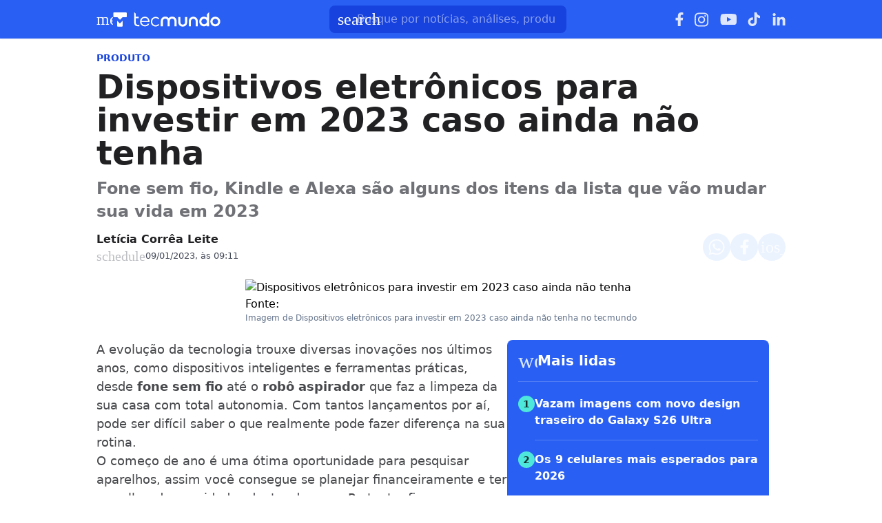

--- FILE ---
content_type: text/html; charset=utf-8
request_url: https://www.tecmundo.com.br/produto/257950-dispositivos-eletronicos-investir-2023-caso-ainda-nao-tenha.htm
body_size: 50937
content:
<!DOCTYPE html><html lang="pt-BR"><head><meta charSet="utf-8"/><meta name="viewport" content="width=device-width, initial-scale=1"/><style id="theme-css">:root, .tecmundo-page { --tecmundo-blue-100: rgb(235 243 255); --tecmundo-blue-200: rgb(204 224 255); --tecmundo-blue-300: rgb(173 203 255); --tecmundo-blue-400: rgb(138 177 255); --tecmundo-blue-50: rgb(245 250 255); --tecmundo-blue-500: rgb(97 144 255); --tecmundo-blue-600-def: rgb(40 95 241); --tecmundo-blue-700: rgb(0 72 240); --tecmundo-blue-800: rgb(0 61 184); --tecmundo-blue-900: rgb(0 49 133); --tecmundo-blue-950: rgb(0 37 92); --tecmundo-cyan-100: rgb(228 251 250); --tecmundo-cyan-200: rgb(201 248 245); --tecmundo-cyan-300: rgb(165 243 238); --tecmundo-cyan-400: rgb(125 237 230); --tecmundo-cyan-50: rgb(242 253 252); --tecmundo-cyan-500-def: rgb(77 231 220); --tecmundo-cyan-600: rgb(29 211 199); --tecmundo-cyan-700: rgb(25 184 174); --tecmundo-cyan-800: rgb(21 157 148); --tecmundo-cyan-900: rgb(15 112 106); --tecmundo-cyan-950: rgb(10 76 72); --tecmundo-gray-100: rgb(228 230 234); --tecmundo-gray-200: rgb(209 210 214); --tecmundo-gray-300: rgb(190 191 195); --tecmundo-gray-400: rgb(171 172 176); --tecmundo-gray-50: rgb(245 246 250); --tecmundo-gray-500: rgb(112 113 118); --tecmundo-gray-600: rgb(88 89 92); --tecmundo-gray-700: rgb(71 72 75); --tecmundo-gray-800: rgb(46 47 50); --tecmundo-gray-900: rgb(33 33 36); --tecmundo-gray-950: rgb(18 18 21); --border-radius-base: 8px; --border-radius-small: 6px; --background: var(--white-100); --primary: var(--tecmundo-blue-600-def); --secondary: var(--tecmundo-cyan-500-def); --fill-brand: var(--tecmundo-blue-600-def); --fill-strong: var(--tecmundo-gray-300); --fill-medium: var(--tecmundo-gray-200); --fill-soft: var(--tecmundo-gray-100); --fill-weak: var(--tecmundo-gray-50); --fill-on-primary-medium: var(--tecmundo-blue-300); --fill-on-primary-soft: var(--tecmundo-blue-400); --fill-on-primary-strong: var(--tecmundo-blue-200); --fill-on-primary-weak: var(--tecmundo-blue-500); --fill-on-secondary-medium: var(--tecmundo-cyan-900); --fill-on-secondary-soft: var(--tecmundo-cyan-800); --fill-on-secondary-strong: var(--tecmundo-cyan-950); --fill-on-secondary-weak: var(--tecmundo-cyan-700); --fill-primary-medium: var(--tecmundo-blue-300); --fill-primary-soft: var(--tecmundo-blue-200); --fill-primary-strong: var(--tecmundo-blue-500); --fill-primary-weak: var(--tecmundo-blue-100); --fill-secondary-medium: var(--tecmundo-cyan-400); --fill-secondary-soft: var(--tecmundo-cyan-200); --fill-secondary-strong: var(--tecmundo-cyan-500-def); --fill-secondary-weak: var(--tecmundo-cyan-100); --stroke-strong: var(--tecmundo-gray-500); --stroke-medium: var(--tecmundo-gray-300); --stroke-weak: var(--tecmundo-gray-200); --stroke-on-primary-medium: var(--tecmundo-blue-300); --stroke-on-primary-strong: var(--tecmundo-blue-100); --stroke-on-primary-weak: var(--tecmundo-blue-400); --stroke-on-secondary-medium: var(--tecmundo-cyan-900); --stroke-on-secondary-strong: var(--tecmundo-cyan-950); --stroke-on-secondary-weak: var(--tecmundo-cyan-800); --stroke-primary-medium: var(--tecmundo-blue-400); --stroke-primary-strong: var(--tecmundo-blue-600-def); --stroke-primary-weak: var(--tecmundo-blue-300); --stroke-secondary-strong: var(--tecmundo-cyan-800); --stroke-secondary-weak: var(--tecmundo-cyan-700); --text-strong: var(--tecmundo-gray-900); --text-medium: var(--tecmundo-gray-700); --text-weak: var(--tecmundo-gray-500); --text-on-primary-medium: var(--tecmundo-blue-50); --text-on-primary-strong: var(--white-100); --text-on-primary-weak: var(--tecmundo-blue-100); --text-on-secondary-medium: var(--black-80); --text-on-secondary-strong: var(--black-90); --text-on-secondary-weak: var(--black-70); --text-primary-medium: var(--tecmundo-blue-600-def); --text-primary-strong: var(--tecmundo-blue-800); --text-primary-weak: var(--tecmundo-blue-500); --text-secondary-strong: var(--black-90); --text-secondary-weak: var(--tecmundo-cyan-950); --link-background: var(--transparent); --link-background-hover: var(--fill-primary-weak); --link-color: var(--tecmundo-blue-600-def); --link-color-hover: var(--tecmundo-blue-700); }</style><link rel="preload" href="/img/logos/tecmundo__white.svg" as="image" fetchPriority="high"/><title>Dispositivos eletrônicos para investir em 2023 caso ainda não tenha | Produto</title><meta name="description" content="Fone sem fio, Kindle e Alexa são alguns dos itens da lista que vão mudar sua vida em 2023"/><link rel="canonical" href="https://www.tecmundo.com.br/produto/257950-dispositivos-eletronicos-investir-2023-caso-ainda-nao-tenha.htm"/><meta name="robots" content="index,follow,max-snippet:-1,max-image-preview:large,max-video-preview:-1"/><meta property="og:locale" content="pt_BR"/><meta property="og:type" content="article"/><meta property="og:title" content="Dispositivos eletrônicos para investir em 2023 caso ainda não tenha"/><meta property="og:description" content="Fone sem fio, Kindle e Alexa são alguns dos itens da lista que vão mudar sua vida em 2023"/><meta property="og:url" content="https://www.tecmundo.com.br/produto/257950-dispositivos-eletronicos-investir-2023-caso-ainda-nao-tenha.htm"/><meta property="og:site_name" content="TecMundo: Tudo sobre Tecnologia, Entretenimento, Ciência e Games"/><meta property="article:published_time" content="2023-01-09T12:11:18.833Z"/><meta property="article:author" content="Letícia Corrêa Leite"/><meta property="og:image" content="https://tm.ibxk.com.br/2023/01/09/09104457388061.jpg?ims=1600x900/filters:format(jpg)"/><meta property="og:image:width" content="1280"/><meta property="og:image:height" content="605"/><meta property="og:image:type" content="image/jpg"/><meta property="twitter:title" content="Dispositivos eletrônicos para investir em 2023 caso ainda não tenha"/><meta property="twitter:description" content="Fone sem fio, Kindle e Alexa são alguns dos itens da lista que vão mudar sua vida em 2023"/><meta property="twitter:image" content="https://tm.ibxk.com.br/2023/01/09/09104457388061.jpg?ims=1600x900/filters:format(jpg)"/><meta property="twitter:card" content="summary_large_image"/><meta property="twitter:site" content="@Tec_Mundo"/><link rel="preload" as="image" href="https://tm.ibxk.com.br/2023/01/07/07171055659000.jpg?ims=1000x400/filters:quality(80)" imageSrcSet="https://tm.ibxk.com.br/2023/01/07/07171055659000.jpg?ims=1000x400/filters:quality(80) 1x, https://tm.ibxk.com.br/2023/01/07/07171055659000.jpg?ims=1500x600/filters:quality(80) 1.5x, https://tm.ibxk.com.br/2023/01/07/07171055659000.jpg?ims=2000x800/filters:quality(80) 2x, https://tm.ibxk.com.br/2023/01/07/07171055659000.jpg?ims=3000x1200/filters:quality(80) 3x" imageSizes="(max-width: 768px) 100vw, 1000px" fetchPriority="high"/><meta name="next-head-count" content="26"/><meta http-equiv="Content-Language" content="pt-br"/><meta name="AUTHOR" content="TecMundo"/><meta name="COPYRIGHT" content="Copyright (c) Grupo NZN"/><meta name="RATING" content="GENERAL"/><meta name="theme-color" content="#295ff2"/><meta name="msapplication-TileColor" content="#ffffff"/><meta name="msapplication-TileImage" content="/favicons/favicon@144.png"/><meta name="google-signin-client_id" content="751803164508-rpnvktbdbog3j4503ode14edmbs04uia.apps.googleusercontent.com"/><meta name="adopt-website-id" content="86c4d5da-2821-4841-91e5-c806d25dc0fe"/><meta name="google-site-verification" content="3gEFztizK88TCscDlkhVw7nAN2hxjVFm5r1dQtxKgF4"/><meta name="lomadee" content="2324685"/><meta name="apple-mobile-web-app-capable" content="yes"/><meta name="mobile-web-app-capable" content="yes"/><meta name="apple-mobile-web-app-status-bar-style" content="default"/><meta name="apple-mobile-web-app-title" content="TecMundo"/><link rel="shortcut icon" href="https://tm.ibxk.com.br/tecmundo/favicon.ico"/><link rel="manifest" href="/manifest.json"/><link rel="icon" type="image/png" sizes="32x32" href="/favicons/favicon@32.png"/><link rel="icon" type="image/png" sizes="16x16" href="/favicons/favicon@16.png"/><link rel="apple-touch-icon" sizes="180x180" href="/favicons/favicon@180.png"/><link rel="apple-touch-icon" sizes="167x167" href="/favicons/favicon@167.png"/><link rel="apple-touch-icon" sizes="152x152" href="/favicons/favicon@152.png"/><link rel="apple-touch-icon" sizes="120x120" href="/favicons/favicon@120.png"/><link rel="preconnect" href="https://tm.ibxk.com.br" crossorigin="anonymous"/><link rel="preconnect" href="https://tm.jsuol.com.br"/><link rel="preconnect" href="http://tm.jsuol.com.br"/><link rel="preconnect" href="https://tm.uol.com.br"/><link rel="dns-prefetch" href="https://pagead2.googlesyndication.com"/><link rel="dns-prefetch" href="https://fonts.googleapis.com"/><link rel="dns-prefetch" href="https://tm.ibxk.com.br"/><link rel="dns-prefetch" href="https://tag.goadopt.io"/><link rel="dns-prefetch" href="https://tag.navdmp.com"/><link rel="dns-prefetch" href="https://tpc.googlesyndication.com"/><link rel="dns-prefetch" href="https://www.google-analytics.com"/><link rel="dns-prefetch" href="https://www.googletagmanager.com"/><link rel="dns-prefetch" href="https://www.googletagservices.com"/><link rel="dns-prefetch" href="https://securepubads.g.doubleclick.net"/><link rel="dns-prefetch" href="https://usr.navdmp.com"/><link rel="dns-prefetch" href="https://d.t.tailtarget.com"/><link rel="dns-prefetch" href="https://pagead2.googlesyndication.com"/><link rel="dns-prefetch" href="https://applets.ebxcdn.com"/><link rel="alternate" type="application/rss+xml" href="https://rss.tecmundo.com.br/feed"/><link rel="preload" href="/_next/static/media/f3598be354fd334e-s.p.woff2" as="font" type="font/woff2" crossorigin="anonymous" data-next-font="size-adjust"/><link rel="preload" href="/_next/static/media/de42cfb9a3b980ae-s.p.woff2" as="font" type="font/woff2" crossorigin="anonymous" data-next-font="size-adjust"/><script id="uol-script" data-nscript="beforeInteractive">
              (function () {
                window.universal_variable = window.universal_variable || {};
                window.universal_variable.dfp = window.universal_variable.dfp || {};
                window.uolads = window.uolad || [];

                //script para envio ao GA UOL o tipo do acesso (normal ou via refresh)
                var access_by_reload = 'nao'
                var access_data = performance?.getEntriesByType('navigation')[0]
                if(access_data && access_data.type == 'reload'){
                  access_by_reload = 'sim'
                }
                window.universal_variable.aud = window.universal_variable.aud || {};

                //ABTest videos GA UOL
                var slots = 10;
                var versionAB;
                var sendGaInfo = false;
                var path = window.location.pathname;
                var pathParts = path.split("/");
                var category = pathParts[1];
                if(category != 'voxel' && category != 'minha-serie' && category != 'produto' && category != 'ciencia' && category != 'mercado'){
                  sendGaInfo = true;
                }
                if (localStorage.getItem('version')) {
                  versionAB = localStorage.getItem('version');
                } else {
                  var random = Math.floor(Math.random() * slots);
                  versionAB = 'Slot ' + (random);
                  localStorage.setItem('version', versionAB);
                }
                var aBTestVideoResult = '';
                if (window.location.href.indexOf(".htm") > -1 && sendGaInfo) {
                  /*if(versionAB && (versionAB == 'Slot 0' || versionAB == 'Slot 1' || versionAB == 'Slot 2' || versionAB == 'Slot 3' || versionAB == 'Slot 4')) {
                    aBTestVideoResult = 'Membrana by ABTest';
                  }else if(versionAB && (versionAB == 'Slot 5' || versionAB == 'Slot 6' || versionAB == 'Slot 7' || versionAB == 'Slot 8' || versionAB == 'Slot 9')) {
                    aBTestVideoResult = 'Truvid by ABTest';
                  }*/
                  aBTestVideoResult = 'Truvid by ABTest';
                }
                window.universal_variable.aud.version = aBTestVideoResult

                window.universal_variable.aud.roomSource = access_by_reload
              })();
            </script><link rel="preload" href="/_next/static/css/f89a33e4a00d99f7.css" as="style"/><link rel="stylesheet" href="/_next/static/css/f89a33e4a00d99f7.css" data-n-g=""/><link rel="preload" href="/_next/static/css/ef46db3751d8e999.css" as="style"/><link rel="stylesheet" href="/_next/static/css/ef46db3751d8e999.css" data-n-p=""/><link rel="preload" href="/_next/static/css/eee4dd6ac7e7830c.css" as="style"/><link rel="stylesheet" href="/_next/static/css/eee4dd6ac7e7830c.css" data-n-p=""/><link rel="preload" href="/_next/static/css/343ca1971949faeb.css" as="style"/><link rel="stylesheet" href="/_next/static/css/343ca1971949faeb.css" data-n-p=""/><link rel="preload" href="/_next/static/css/d6ad307166eaf6c2.css" as="style"/><link rel="stylesheet" href="/_next/static/css/d6ad307166eaf6c2.css"/><link rel="preload" href="/_next/static/css/d77b5f3b55326ba9.css" as="style"/><link rel="stylesheet" href="/_next/static/css/d77b5f3b55326ba9.css"/><link rel="preload" href="/_next/static/css/24ca154231a83476.css" as="style"/><link rel="stylesheet" href="/_next/static/css/24ca154231a83476.css"/><noscript data-n-css=""></noscript><script defer="" nomodule="" src="/_next/static/chunks/polyfills-c67a75d1b6f99dc8.js"></script><script id="uoltm" src="https://tm.jsuol.com.br/uoltm.js?id=quheq9" async="" data-nscript="beforeInteractive"></script><script defer="" src="/_next/static/chunks/5635.56b3d719e5572b34.js"></script><script defer="" src="/_next/static/chunks/8777.f05c428509983fbc.js"></script><script defer="" src="/_next/static/chunks/6944.fdabff67354ed83b.js"></script><script defer="" src="/_next/static/chunks/7581.2ae751d9ed45872a.js"></script><script defer="" src="/_next/static/chunks/3800.e27100d78712f712.js"></script><script defer="" src="/_next/static/chunks/4110.b1fa18455b7a06ff.js"></script><script defer="" src="/_next/static/chunks/4484.8eb1fc590bee3b7c.js"></script><script src="/_next/static/chunks/webpack-54544504b4128843.js" defer=""></script><script src="/_next/static/chunks/main-44fa57aec974b215.js" defer=""></script><script src="/_next/static/chunks/pages/_app-bd86b19f110e443c.js" defer=""></script><script src="/_next/static/chunks/9043-34c08bb7e07b44f8.js" defer=""></script><script src="/_next/static/chunks/6695-8181bc153d7678df.js" defer=""></script><script src="/_next/static/chunks/9959-3adc27da641bcb07.js" defer=""></script><script src="/_next/static/chunks/2357-49f2de8b6a358760.js" defer=""></script><script src="/_next/static/chunks/pages/%5Bcategory%5D/%5Bslug%5D-9f8af6263028adf6.js" defer=""></script><script src="/_next/static/INbQR8sn7DUGJyAVHM4ve/_buildManifest.js" defer=""></script><script src="/_next/static/INbQR8sn7DUGJyAVHM4ve/_ssgManifest.js" defer=""></script></head><body><noscript><iframe src="https://www.googletagmanager.com/ns.html?id=GTM-5L32PDBW" height="0" width="0" style="display:none;visibility:hidden"></iframe></noscript><div id="__next"><main class="content-area
        tecmundo-page __variable_8f38c6 __variable_8a8bb0 font-sans w-full"><section class="background-ads bg-transparent xl:bg-extended-blue-gray-100 pt-[70px]"><div id="tecmundo_premium"><div class="background-ads"><div id="premium"><div class="ads_placeholder__Ap7yDA   is-desktop" data-label="" style="min-height:100%"></div></div></div></div></section><header class="header__Cem6C3 bg-theme-fill-brand-base tecmundo"><div class="container mx-auto flex flex-wrap items-center justify-between w-full px-4 h-[56px]"><div class="flex items-center max-h-7 space-x-2"><div class="flex items-center gap-4"><div class="inline-flex cursor-pointer h-6 w-6 justify-center btn-open-menu"><span class="material-symbols-rounded icon  size-24__4hNiXX " style="color:#FFF">menu</span></div><a href="https://www.tecmundo.com.br/" aria-label="Logo TecMundo" title="TecMundo: Tudo sobre Tecnologia, Entretenimento, Ciência e Games"><img alt="Logo TecMundo" fetchPriority="high" width="145" height="28" decoding="async" data-nimg="1" class="w-auto h-auto max-w-[156px] max-h-[28px]" style="color:transparent" src="/img/logos/tecmundo__white.svg"/></a></div></div><div class="relative max-w-full hidden sm:flex"><input type="text" name="q" placeholder="Busque por notícias, análises, produtos..." aria-label="TecMundoButtonSearch" autoComplete="off" id="searchMenuInput" class="w-full md:w-[344px] pl-10 px-4 py-2 outline-none text-base font-normal text-default-white rounded-lg bg-theme-fill-brand-dark placeholder:text-theme-typography-label-text-over-brand outline-1 outline-offset-0 hover:outline-theme-fill-brand-light focus:outline-[3px] focus:outline-theme-fill-brand-light transition-all border-none"/><label class="cursor-pointer"><div class="absolute left-3 flex items-center" style="top:50%;transform:translateY(-50%)"><span class="material-symbols-rounded icon  size-24__4hNiXX " style="color:#fff">search</span></div></label></div><div class="flex items-center gap-4"><div class="hidden items-center space-x-4 sm:flex"><a href="https://www.facebook.com/tecmundo/?locale=pt_BR" aria-label="Ícone do Facebook" target="_blank" rel="noreferrer"><img alt="Ícone do Facebook" loading="lazy" width="12" height="20" decoding="async" data-nimg="1" class="opacity-85 hover:opacity-100 transition-opacity" style="color:transparent" src="/img/logos/facebook__white.svg"/></a><a href="https://www.instagram.com/tecmundo/?hl=en" aria-label="Ícone do Instagram" target="_blank" rel="noreferrer"><img alt="Ícone do Instagram" loading="lazy" width="21" height="21" decoding="async" data-nimg="1" class="opacity-85 hover:opacity-100 transition-opacity" style="color:transparent" src="/img/logos/instagram__white.svg"/></a><a href="https://www.youtube.com/@tecmundo?sub_confirmation=1" aria-label="Ícone do YouTube" target="_blank" rel="noreferrer"><img alt="Ícone do YouTube" loading="lazy" width="24" height="16" decoding="async" data-nimg="1" class="opacity-85 hover:opacity-100 transition-opacity" style="color:transparent" src="/img/logos/youtube__white.svg"/></a><a href="https://www.tiktok.com/@tecmundo?lang=en" aria-label="Ícone do TikTok" target="_blank" rel="noreferrer"><img alt="Ícone do TikTok" loading="lazy" width="20" height="24" decoding="async" data-nimg="1" class="opacity-85 hover:opacity-100 transition-opacity" style="color:transparent" src="/img/logos/tiktok__white.svg"/></a><a href="https://www.linkedin.com/company/tecmundo" aria-label="Ícone do LinkedIn" target="_blank" rel="noreferrer"><img alt="Ícone do LinkedIn" loading="lazy" width="19" height="19" decoding="async" data-nimg="1" class="opacity-85 hover:opacity-100 transition-opacity" style="color:transparent" src="/img/logos/linkedin__white.svg"/></a></div></div></div></header><script type="application/ld+json">{"@context":"https://schema.org","@graph":[{"@type":"NewsArticle","@id":"https://www.tecmundo.com.br/produto/257950-dispositivos-eletronicos-investir-2023-caso-ainda-nao-tenha.htm","mainEntityOfPage":{"@type":"WebPage","@id":"https://www.tecmundo.com.br/produto/257950-dispositivos-eletronicos-investir-2023-caso-ainda-nao-tenha.htm"},"headline":"Dispositivos eletrônicos para investir em 2023 caso ainda não tenha","alternativeHeadline":"Fone sem fio, Kindle e Alexa são alguns dos itens da lista que vão mudar sua vida em 2023","url":"https://www.tecmundo.com.br/produto/257950-dispositivos-eletronicos-investir-2023-caso-ainda-nao-tenha.htm","articleBody":"A evolu&ccedil;&atilde;o da tecnologia trouxe diversas inova&ccedil;&otilde;es nos &uacute;ltimos anos, como dispositivos inteligentes e ferramentas pr&aacute;ticas, desde fone sem fio at&eacute; o rob&ocirc; aspirador que faz a limpeza da sua casa com total autonomia. Com tantos lan&ccedil;amentos por a&iacute;, pode ser dif&iacute;cil saber o que realmente pode fazer diferen&ccedil;a na sua rotina.&nbsp;\nO come&ccedil;o de ano &eacute; uma &oacute;tima oportunidade para pesquisar aparelhos, assim voc&ecirc; consegue se planejar financeiramente e ter o melhor das novidades dentro de casa. Portanto, fizemos uma&nbsp;lista de dispositivos eletr&ocirc;nicos que valem a pena investir em 2023 para te ajudar. Confira!\nEcho Dot 4&ordf; Gera&ccedil;&atilde;o\n\nWidget de produto do Hub de Ofertas\n\nO Echo Dot 4 &eacute; uma caixa de som inteligente que conta com a Alexa&nbsp;auxiliando o usu&aacute;rio na rotina. O dispositivo proporciona a automa&ccedil;&atilde;o de diversas atividades, como configura&ccedil;&atilde;o de alarmes, lembretes, reprodu&ccedil;&atilde;o not&iacute;cias e m&uacute;sicas e integra&ccedil;&atilde;o com outros dispositivos inteligentes.\nPara quem ainda n&atilde;o caiu na febre da Alexa, ainda d&aacute; tempo de investir e ter a juda da assistente inteligente no dia a dia.\nKindle 11&ordf; Gera&ccedil;&atilde;o\n\nWidget de produto do Hub de Ofertas\n\nSeja para um leitor ass&iacute;duo ou para aqueles que fazem leituras espor&aacute;dicas, o Kindle &eacute; um belo de um dispositivo eletr&ocirc;nico.&nbsp;\nA tela de 6 polegadas da 11&ordf; gera&ccedil;&atilde;o conta com 300 PPI (pixel por polegada), caracter&iacute;stica que garante maior nitidez &agrave;s letras e imagens, ou seja, uma leitura bastante confort&aacute;vel ao usu&aacute;rio. Outro atrativo desse novo Kindle &eacute; a possibilidade de levar milhares de livros ao mesmo tempo, todos num s&oacute; lugar, por conta dos seus 16 GB de armazenamento &ndash; o dobro de capacidade da gera&ccedil;&atilde;o anterior.\nFone de Ouvido Bluetooth JBL Wave 200\n\nWidget de produto do Hub de Ofertas\n\nN&atilde;o poderiam faltar os amados&nbsp;fones sem fio. Trazemos aqui uma op&ccedil;&atilde;o incr&iacute;vel em termos de qualidade e pre&ccedil;o para curtir m&uacute;sicas e podcasts com toda a liberdade que a tecnologia proporciona. O JBL WAVE 200 possui 20 horas de reprodu&ccedil;&atilde;o, com reserva de at&eacute; 5 horas nos fones de ouvido e at&eacute; 15 horas no estojo.\nRob&ocirc; aspirador WAP Robot W90\n\nWidget de produto do Hub de Ofertas\n\nEsse &eacute; um dispositivo eletr&ocirc;nico que est&aacute; entrando para a lista de desejos de cada vez mais pessoas. O aspirador rob&ocirc;, apesar de parecer algo de alto valor, &eacute; uma tecnologia mais acess&iacute;vel do que se imagina.&nbsp;\nO modelo WAP Robot W90&nbsp;varre, aspira e passa pano, tudo isso por um bom custo-benef&iacute;cio. Com altura de 8cm, ele tamb&eacute;m alcan&ccedil;a poeiras dif&iacute;ceis de retirar, como embaixo de m&oacute;veis, sof&aacute; e camas.\n\nRob&ocirc; Aspirador: 5 modelos por menos de R$399\n\nStreaming Player Roku Express\n\nWidget de produto do Hub de Ofertas\n\nO Roku Express &eacute; bom para transformar sua televis&atilde;o comum em smart. S&atilde;o mais de 100 mil filmes e epis&oacute;dios de TV para escolher nos mais de 5 mil canais de streaming.&nbsp;\nO dispositivo, quando acoplado na televis&atilde;o, d&aacute; acesso a um vasto cat&aacute;logo de streaming, possibilitando que quem assina streamings mais atuais, como Disney Plus e HBO Max, e n&atilde;o tem um Smart TV compat&iacute;vel, possa acess&aacute;-los.\n--\nCurtiu a lista? Acompanhe mais novidades sobre esses itens e muito mais aqui no TecMundo!","datePublished":"2023-01-09T12:11:18.833Z","dateModified":"2023-01-09T12:11:18.833Z","inLanguage":"pt-BR","image":[{"@type":"ImageObject","url":"https://tm.ibxk.com.br/2023/01/07/07171055659000.jpg?ims=1200x675","width":1200,"height":675},{"@type":"ImageObject","url":"https://tm.ibxk.com.br/2023/01/07/07171055659000.jpg?ims=1200x900","width":1200,"height":900},{"@type":"ImageObject","url":"https://tm.ibxk.com.br/2023/01/07/07171055659000.jpg?ims=1200x1200","width":1200,"height":1200}],"author":{"@type":"Person","name":"Letícia Corrêa Leite","jobTitle":"","description":"","url":"https://www.tecmundo.com.br/autor/leticia-correa-leite","sameAs":[]},"publisher":{"@id":"http://www.tecmundo.com.br#organization"}},{"@type":"SearchAction","target":"https://www.tecmundo.com.br/busca/{search_term_string}","query-input":"required name=search_term_string"}]}</script><div id="container-area" class="container mx-auto px-0 text-l min-h-screen relative main_area__cpk9ie"><div class="grid grid-cols-1 bg-white md:p-4"><main><div class="w-full px-4 md:px-0 pt-4 md:pt-0"><div class="relative w-full flex gap-6 justify-end"><div class="fixed inset-x-0 top-0 z-[20] transition-all duration-300
          animate-moveOutTop
        " style="background:#285FF1;visibility:hidden"><div class="container mx-auto px-4 flex justify-between items-center h-[57px]"><p class="text-white font-semibold line-clamp-1">Dispositivos eletrônicos para investir em 2023 caso ainda não tenha</p><div class="flex items-center justify-end p-1"></div></div></div></div><a href="/produto" class="kicker__lRGZBW simple__dWZo3J !text-sm uppercase font-bold w-fit h-fit" style="color:#1844DD;background-color:#EEF5FF">Produto</a><h1 class="text-3xl md:text-5xl mb-3 font-extrabold article-title__qu03ir">Dispositivos eletrônicos para investir em 2023 caso ainda não tenha</h1><p class="text-lg/[1.3] md:text-2xl/[1.4] font-semibold my-3 article-call-text__VVgxH5">Fone sem fio, Kindle e Alexa são alguns dos itens da lista que vão mudar sua vida em 2023</p><div class="text-sm pb-6 sm:mb-0 text-light-color-text-strong flex flex-col md:flex-row items-start md:items-center gap-3 md:gap-5"><div class="flex flex-col md:flex-row md:items-center justify-between w-full gap-2"><div class="flex items-start gap-2 w-full md:w-auto"><div class="flex flex-col justify-center"><div class="leading-none"><div class="flex flex-col w-fit"><a href="/autor/leticia-correa-leite" class="author_name__eVbcvh
                    font-semibold text-base line-clamp-1 md:line-clamp-none tecmundo__bW1iYW
                  ">Letícia Corrêa Leite</a></div></div><div class="flex gap-0.5 md:gap-2.5 text-[#464B59] mt-[2px] flex-wrap text-[13px]"><p class="flex items-center gap-1"><span class="material-symbols-rounded icon  size-20__lk9UPT " style="color:var(--stroke-medium)">schedule</span>09/01/2023, às 09:11</p></div></div></div><div class="flex flex-shrink-0 gap-2 mt-3 md:mt-0"><button class="button__4ZcjKu tecmundo__RBrtsd" style="color:#0048F0;border:none" aria-label="Botão de compartilhamento"><img alt="WhatsApp" loading="lazy" width="24" height="24" decoding="async" data-nimg="1" class="opacity-80 hover:opacity-100 transition-opacity" style="color:transparent" src="/img/logos/whatsapp__white.svg"/></button><button class="button__4ZcjKu tecmundo__RBrtsd" style="color:#0048F0;border:none" aria-label="Botão de compartilhamento"><img alt="Facebook" loading="lazy" width="13" height="24" decoding="async" data-nimg="1" class="opacity-80 hover:opacity-100 transition-opacity" style="color:transparent" src="/img/logos/facebook__white.svg"/></button><button class="button__4ZcjKu tecmundo__RBrtsd" style="color:#0048F0;border:none" aria-label="Botão de compartilhamento"><span class="material-symbols-rounded icon  size-24__4hNiXX opacity-80 hover:opacity-100 transition-opacity" style="color:#fff">ios_share</span></button></div></div></div><div class="flex justify-start items-center"></div></div><div class="grid w-full items-center justify-center px-4 md:px-0 mb-6"><img src="https://tm.ibxk.com.br/2023/01/07/07171055659000.jpg?ims=1000x400/filters:quality(80)" srcSet="https://tm.ibxk.com.br/2023/01/07/07171055659000.jpg?ims=1000x400/filters:quality(80) 1x, https://tm.ibxk.com.br/2023/01/07/07171055659000.jpg?ims=1500x600/filters:quality(80) 1.5x, https://tm.ibxk.com.br/2023/01/07/07171055659000.jpg?ims=2000x800/filters:quality(80) 2x, https://tm.ibxk.com.br/2023/01/07/07171055659000.jpg?ims=3000x1200/filters:quality(80) 3x" sizes="(max-width: 768px) 100vw, 1000px" width="1000" height="400" alt="Dispositivos eletrônicos para investir em 2023 caso ainda não tenha" class="smart_image__JKxtms mb-2 w-full h-auto object-cover banner__K5bdiM" loading="eager" fetchPriority="high" style="--aspect-ratio:4/3;--aspect-ratio-desktop:5/2"/><caption class="items-center justify-start flex !mb-0">Fonte: <span class="ml-1"></span><a class="text-[#64B59] font-semibold" href=""></a></caption><p class="text-xs text-extended-blue-gray-500">Imagem de Dispositivos eletrônicos para investir em 2023 caso ainda não tenha no tecmundo</p></div><div class="flex flex-col md:flex-row md:mt-4 gap-6 mb-6"><div class="the-content w-full lg:w-[596px] px-4 md:px-0"><div id="main-content" class="article-main-text__MGM5E0 main_text"><p style="text-align:left">A evolução da tecnologia trouxe diversas inovações nos últimos anos, como dispositivos inteligentes e ferramentas práticas, desde <strong>fone sem fio</strong> até o <strong>robô aspirador</strong> que faz a limpeza da sua casa com total autonomia. Com tantos lançamentos por aí, pode ser difícil saber o que realmente pode fazer diferença na sua rotina. </p>
<p style="text-align:left">O começo de ano é uma ótima oportunidade para pesquisar aparelhos, assim você consegue se planejar financeiramente e ter o melhor das novidades dentro de casa. Portanto, fizemos uma<strong> l</strong><strong>ista de dispositivos eletrônicos que valem a pena investir em 2023</strong> para te ajudar. Confira!</p><div class="ads-video-player__I5VsuQ"><div class="container flex gap-2 items-center justify-start mb-4 border-t border-weak pt-3"><span class="material-symbols-rounded icon  size-24__4hNiXX text-[var(--stroke-primary-strong)]">smart_display</span><h2 class="!text-lg text-strong !font-semibold !m-0">Nossos vídeos em destaque</h2></div><div class="video-slot__w7dv3C"></div></div>
<h2 style="text-align:left"><a href="https://www.amazon.com.br/Novo-Echo-Dot-4%C2%AA-gera%C3%A7%C3%A3o/dp/B084DWCZY6?keywords=echo+dot+4&amp;qid=1672920337&amp;sr=8-1&amp;ufe=app_do:amzn1.fos.95de73c3-5dda-43a7-bd1f-63af03b14751&amp;linkCode=sl1&amp;tag=tecmundo-editorial-jan-20&amp;linkId=421be03c0f4b6a84dd727ab7156c2cd3&amp;language=pt_BR&amp;ref_=as_li_ss_tl" rel="noopener noreferrer" target="_blank">Echo Dot 4ª Geração</a></h2>
<div id="hub-ofertas-product-information-embed">
<div class="hub-ofertas-embed-offer" data-embed-offer="17613">Widget de produto <i>do Hub de Ofertas</i></div>
</div>
<p style="text-align:left">O Echo Dot 4 é uma <strong>caixa de som inteligente</strong> que conta com a <strong>Alexa </strong>auxiliando o usuário na rotina. O dispositivo proporciona a automação de diversas atividades, como configuração de alarmes, lembretes, reprodução notícias e músicas e integração com outros dispositivos inteligentes.</p>
<p style="text-align:left">Para quem ainda não caiu na febre da Alexa, ainda dá tempo de investir e ter a juda da assistente inteligente no dia a dia.</p><div class="read-also read-also__0mPnIe flex flex-col w-full gap-1.5 px-6 py-4 border-l-4" data-vertical="tecmundo"><div class="kicker__lRGZBW tag__jW59tw !text-sm uppercase font-bold w-fit h-fit">Leia Mais</div><a href="/produto/409625-vazam-imagens-com-novo-design-traseiro-do-galaxy-s26-ultra.htm" title="Vazam imagens com novo design traseiro do Galaxy S26 Ultra" class="!text-xl">Vazam imagens com novo design traseiro do Galaxy S26 Ultra</a></div>
<h2 style="text-align:left"><a href="https://www.amazon.com.br/kindle-11geracao-preto/dp/B09SWTG9GF?keywords=kindle+paperwhite&amp;qid=1672920375&amp;sprefix=kindle+p,aps,212&amp;sr=8-4&amp;ufe=app_do:amzn1.fos.95de73c3-5dda-43a7-bd1f-63af03b14751&amp;linkCode=sl1&amp;tag=tecmundo-editorial-jan-20&amp;linkId=641efb233abd9ff75285c8b9d37ade15&amp;language=pt_BR&amp;ref_=as_li_ss_tl" rel="noopener noreferrer" target="_blank">Kindle 11ª Geração</a></h2>
<div id="hub-ofertas-product-information-embed">
<div class="hub-ofertas-embed-offer" data-embed-offer="17614">Widget de produto <i>do Hub de Ofertas</i></div>
</div>
<p style="text-align:left">Seja para um leitor assíduo ou para aqueles que fazem leituras esporádicas, o <strong>Kindle</strong> é um belo de um dispositivo eletrônico. </p>
<p style="text-align:left">A tela de 6 polegadas da 11ª geração conta com 300 PPI (pixel por polegada), característica que garante maior nitidez às letras e imagens, ou seja, uma leitura bastante confortável ao usuário. Outro atrativo desse <strong>novo Kindle</strong> é a possibilidade de levar milhares de livros ao mesmo tempo, todos num só lugar, por conta dos seus 16 GB de armazenamento – o dobro de capacidade da geração anterior.</p><div id="banner-video-area" class="ads_by_content__4oL3MI" style="width:312px;height:340px;margin:32px auto"></div>
<h2 style="text-align:left"><a href="https://amzn.to/3igPIxK" rel="noopener noreferrer" target="_blank">Fone de Ouvido Bluetooth JBL Wave 200</a></h2>
<div id="hub-ofertas-product-information-embed">
<div class="hub-ofertas-embed-offer" data-embed-offer="17615">Widget de produto <i>do Hub de Ofertas</i></div>
</div>
<p style="text-align:left">Não poderiam faltar os amados<strong> fones sem fio.</strong> Trazemos aqui uma opção incrível em termos de qualidade e preço para curtir músicas e podcasts com toda a liberdade que a tecnologia proporciona. O <strong>JBL WAVE 200</strong> possui 20 horas de reprodução, com reserva de até 5 horas nos fones de ouvido e até 15 horas no estojo.</p>
<h2 style="text-align:left"><a href="https://amzn.to/3QjmHOp" rel="noopener noreferrer" target="_blank">Robô aspirador WAP Robot W90</a></h2>
<div id="hub-ofertas-product-information-embed">
<div class="hub-ofertas-embed-offer" data-embed-offer="17616">Widget de produto <i>do Hub de Ofertas</i></div>
</div>
<p style="text-align:left">Esse é um dispositivo eletrônico que está entrando para a lista de desejos de cada vez mais pessoas. O aspirador robô, apesar de parecer algo de alto valor, é uma tecnologia mais acessível do que se imagina. </p><div class="read-also read-also__0mPnIe flex flex-col w-full gap-1.5 px-6 py-4 border-l-4" data-vertical="tecmundo"><div class="kicker__lRGZBW tag__jW59tw !text-sm uppercase font-bold w-fit h-fit">Leia Mais</div><a href="/produto/409406-os-9-celulares-mais-esperados-para-2026.htm" title="Os 9 celulares mais esperados para 2026" class="!text-xl">Os 9 celulares mais esperados para 2026</a></div>
<p style="text-align:left">O modelo <strong>WAP Robot W90 </strong>varre, aspira e passa pano, tudo isso por um bom custo-benefício. Com altura de 8cm, ele também alcança poeiras difíceis de retirar, como embaixo de móveis, sofá e camas.</p>
<ul>
<li style="text-align:left"><a href="https://www.tecmundo.com.br/produto/257892-robo-aspirador-5-modelos-r-399.htm" rel="noopener noreferrer" target="_blank">Robô Aspirador: 5 modelos por menos de R$399</a></li>
</ul>
<h2 style="text-align:left"><a href="https://amzn.to/3QehW8V" rel="noopener noreferrer" target="_blank">Streaming Player Roku Express</a></h2>
<div id="hub-ofertas-product-information-embed">
<div class="hub-ofertas-embed-offer" data-embed-offer="17617">Widget de produto <i>do Hub de Ofertas</i></div>
</div>
<p style="text-align:left"><strong>O Roku Express é bom</strong> para transformar sua televisão comum em smart. São mais de 100 mil filmes e episódios de TV para escolher nos mais de 5 mil canais de streaming. </p><div id="ads-by-content-1" class="ads_by_content__4oL3MI" style="width:312px;height:340px;margin:32px auto"></div>
<p style="text-align:left">O dispositivo, quando acoplado na televisão, dá acesso a um vasto catálogo de streaming, possibilitando que quem assina streamings mais atuais, como Disney Plus e HBO Max, e não tem um Smart TV compatível, possa acessá-los.</p>
<p style="text-align:left">--</p><div class="read-also read-also__0mPnIe flex flex-col w-full gap-1.5 px-6 py-4 border-l-4" data-vertical="tecmundo"><div class="kicker__lRGZBW tag__jW59tw !text-sm uppercase font-bold w-fit h-fit">Leia Mais</div><a href="/produto/402724-cupom-samsung.htm" title="Cupom Samsung | 65% off - Janeiro 2026" class="!text-xl">Cupom Samsung | 65% off - Janeiro 2026</a></div>
<p style="text-align:left">Curtiu a lista? Acompanhe mais novidades sobre esses itens e muito mais aqui no TecMundo!</p><div class="border border-dashed border-[#D1D2D6] rounded-lg mx-0 -mt-2 overflow-hidden"><div class="flex flex-col"><div class="disclaimer__46omzE group"><div class="flex items-start gap-2 pl-4"><div class="flex-shrink-0 pt-4"><span class="material-symbols-rounded icon is-fill__YFwUEK size-20__lk9UPT " style="color:#BEBFC3">info</span></div><div class="flex-1"><div class="border-t border-dashed border-gray-300 group-first:border-t-0"></div><div class="py-4 pr-4"><div class="flex items-start gap-2"><span class="disclaimer-title__nR889f font-medium text-weak">Essa matéria não é patrocinada, mas contém links de parceiros. O TecMundo pode ganhar comissão pelas vendas geradas por meio desses links. Reiteramos nosso compromisso em indicar apenas produtos e promoções curados e selecionados pelos nossos especialistas, sempre levando em consideração a experiência dos nossos leitores.</span></div></div></div></div></div><div class="disclaimer__46omzE group"><div class="flex items-start gap-2 pl-4"><div class="flex-shrink-0 pt-4"><span class="material-symbols-rounded icon is-fill__YFwUEK size-20__lk9UPT " style="color:#BEBFC3">mystery</span></div><div class="flex-1"><div class="border-t border-dashed border-gray-300 group-first:border-t-0"></div><div class="py-4 pr-4"><div class="flex items-start gap-2"><span class="disclaimer-title__nR889f font-medium text-weak">Sempre verifique códigos e descontos. Lojas e marcas podem alterar ou encerrar ofertas a qualquer momento.</span></div></div></div></div></div></div></div><div class="ads_placeholder__Ap7yDA  mb-4 is-mobile" data-label="Publicidade" style="min-height:300px"><div id="ad-slot-internal-square-2"></div></div></div><div class="article-footer flex flex-col gap-6"><hr/><div class="article-tags-and-sources__AgK1Jx"><ul class="article-tags__P03WEv"><li class="button-link__LWrIjH"><a href="/tags/amazon" rel="noreferrer" class="button__twLso5 tecmundo__Ni2zJ7 default__mz0fcA tag__17JXZU  flex items-center justify-center gap-1 w-full" aria-label="Clique para ir para Amazon"><span class="material-symbols-rounded icon  size-20__lk9UPT " style="color:var(--stroke-primary-medium)">tag</span><span class="button-label__Qf6iLB">Amazon</span></a></li><li class="button-link__LWrIjH"><a href="/tags/guias-de-compra" rel="noreferrer" class="button__twLso5 tecmundo__Ni2zJ7 default__mz0fcA tag__17JXZU  flex items-center justify-center gap-1 w-full" aria-label="Clique para ir para Guias de Compra"><span class="material-symbols-rounded icon  size-20__lk9UPT " style="color:var(--stroke-primary-medium)">tag</span><span class="button-label__Qf6iLB">Guias de Compra</span></a></li><li class="button-link__LWrIjH"><a href="/tags/alerta-de-oferta" rel="noreferrer" class="button__twLso5 tecmundo__Ni2zJ7 default__mz0fcA tag__17JXZU  flex items-center justify-center gap-1 w-full" aria-label="Clique para ir para Alerta de oferta"><span class="material-symbols-rounded icon  size-20__lk9UPT " style="color:var(--stroke-primary-medium)">tag</span><span class="button-label__Qf6iLB">Alerta de oferta</span></a></li></ul></div><div class="article-footer--author infos"><hr class="mb-4"/><div class="flex items-center gap-2"><div class="flex flex-col w-fit"><a href="/autor/leticia-correa-leite" class="author_name__eVbcvh
                    font-semibold text-base line-clamp-1 md:line-clamp-none tecmundo__bW1iYW
                  ">Letícia Corrêa Leite</a></div></div></div><section class="special_offers__teYLLI w-full layout_compact__XSUjPX "><div class="flex justify-between items-start relative "><div class="flex items-start md:items-start gap-1 md:mx-0  "><div class="w-8 h-8 flex items-center justify-center"><span class="material-symbols-rounded icon  size-32__YB1uNX " style="color:#295FF2">local_mall</span></div><div class="flex gap-1 sm:items-baseline sm:gap-2 flex-wrap flex-col"><h2 class="text-xl text-[var(--text-strong)] font-semibold">Ofertas TecMundo</h2><span class="text-sm text-[var(--text-weak)] font-normal">Atualizado há 2 horas</span></div></div><div class="hidden md:block"><div class="hidden md:block arrows-area mx-4"><button class="bg-[#B3B3B3] bg-opacity-0.8 rounded-full size-6 inline-flex cursor-pointer items-center justify-center pr-[2px] pb-[1px] custom_btn_prev arrow mr-3 [.swiper-button-disabled]:bg-opacity-30" aria-label="Botão de navegação para a esquerda"><span class="material-symbols-rounded icon  size-20__lk9UPT " style="color:#FFF">keyboard_arrow_left</span></button><button class="bg-[#B3B3B3] bg-opacity-0.8 rounded-full size-6 inline-flex cursor-pointer items-center justify-center pl-[2px] pb-[1px] custom_btn_next arrow" aria-label="Botão de navegação para a direita"><span class="material-symbols-rounded icon  size-20__lk9UPT " style="color:#FFF">keyboard_arrow_right</span></button></div></div></div><div class="flex overflow-x-auto py-4 slim-scrollbar whitespace-nowrap -mr-4 md:mr-0"><button class="
        button_control__XwaHZS 
        guia-de-compras__gQhdrE 
        selected__FNmQvx
      ">Todas</button><button class="
        button_control__XwaHZS 
        guia-de-compras__gQhdrE 
        default__ocXmk3
      ">Eletro</button><button class="
        button_control__XwaHZS 
        guia-de-compras__gQhdrE 
        default__ocXmk3
      ">Áudio</button><button class="
        button_control__XwaHZS 
        guia-de-compras__gQhdrE 
        default__ocXmk3
      ">Softwares</button><button class="
        button_control__XwaHZS 
        guia-de-compras__gQhdrE 
        default__ocXmk3
      ">Gamer</button><button class="
        button_control__XwaHZS 
        guia-de-compras__gQhdrE 
        default__ocXmk3
      ">Celulares</button><button class="
        button_control__XwaHZS 
        guia-de-compras__gQhdrE 
        default__ocXmk3
      ">Informática</button></div><div class="hidden md:block "><div class="swiper my-4"><div class="swiper-wrapper"><div class="swiper-slide" style="width:280px"><a href="https://amzn.to/45msATZ" target="_blank" title="Air Fryer EOS Family Chef Gourmet, 8L" rel="noopener noreferrer" class="offer_card__jVixYh pt-6 md:py-0 flex-row md:flex-col gap-4 md:gap-0 flex-shrink-0 w-[280px] "><img alt="Air Fryer EOS Family Chef Gourmet, 8L" loading="lazy" width="280" height="186" decoding="async" data-nimg="1" class="object-contain image_product__IwXHmE " style="color:transparent" src="https://tm.ibxk.com.br/2026/01/07/air_fryer_eos_7f3ddaffd4.jpg?ims=fit-in/280x186/filters:quality(70)"/><div class="flex flex-col flex-1"><div class="flex items-center justify-stretch gap-1 mt-2 mb-1 h-6"><span class="text-xs text-white bg-[#285FF1] font-bold w-fit rounded-full px-2 py-1">32% off</span><p class="font-semibold text-sm text-[#285FF1]">Espaçosa!</p></div><h3 class="font-semibold text-base line-clamp-2 text-[#1E222F]">Air Fryer EOS Family Chef Gourmet, 8L</h3><p class="text-xl font-bold text-[#34A94A] mt-2">R$ 217,00</p><div class="flex items-center gap-1 mt-2 text-xs text-gray-500 w-full md:border-none md:pb-0"><span>Eletro</span> <span>•</span><span>amazon.com.br</span><span class="material-symbols-rounded icon is-fill__YFwUEK size-20__lk9UPT " style="color:#BEBFC3">new_releases</span></div></div></a></div><div class="swiper-slide" style="width:280px"><a href="https://tidd.ly/4blo0sE" target="_blank" title="Soundbar Samsung HW-B400F/ZD 2.0 Canais " rel="noopener noreferrer" class="offer_card__jVixYh pt-6 md:py-0 flex-row md:flex-col gap-4 md:gap-0 flex-shrink-0 w-[280px] "><img alt="Soundbar Samsung HW-B400F/ZD 2.0 Canais " loading="lazy" width="280" height="186" decoding="async" data-nimg="1" class="object-contain image_product__IwXHmE " style="color:transparent" src="https://tm.ibxk.com.br/2026/01/06/soundbar_samsung2_0b2f91d486.jpg?ims=fit-in/280x186/filters:quality(70)"/><div class="flex flex-col flex-1"><div class="flex items-center justify-stretch gap-1 mt-2 mb-1 h-6"><span class="text-xs text-white bg-[#285FF1] font-bold w-fit rounded-full px-2 py-1">27% off</span><p class="font-semibold text-sm text-[#285FF1]">Oferta!</p></div><h3 class="font-semibold text-base line-clamp-2 text-[#1E222F]">Soundbar Samsung HW-B400F/ZD 2.0 Canais </h3><p class="text-xl font-bold text-[#34A94A] mt-2">R$ 629,00</p><div class="flex items-center gap-1 mt-2 text-xs text-gray-500 w-full md:border-none md:pb-0"><span>Áudio</span> <span>•</span><span>casasbahia.com.br</span><span class="material-symbols-rounded icon is-fill__YFwUEK size-20__lk9UPT " style="color:#BEBFC3">new_releases</span></div></div></a></div><div class="swiper-slide" style="width:280px"><a href="https://divulgador.magalu.com/-Ro5WRe2" target="_blank" title="Caixa de Som Bluetooth JBL Flip Essential 2" rel="noopener noreferrer" class="offer_card__jVixYh pt-6 md:py-0 flex-row md:flex-col gap-4 md:gap-0 flex-shrink-0 w-[280px] "><img alt="Caixa de Som Bluetooth JBL Flip Essential 2" loading="lazy" width="280" height="186" decoding="async" data-nimg="1" class="object-contain image_product__IwXHmE " style="color:transparent" src="https://tm.ibxk.com.br/2026/01/05/Caixa_de_Som_Bluetooth_JBL_FLIP_ESSENTIAL_2_39c27c3592.jpg?ims=fit-in/280x186/filters:quality(70)"/><div class="flex flex-col flex-1"><div class="flex items-center justify-stretch gap-1 mt-2 mb-1 h-6"><span class="text-xs text-white bg-[#285FF1] font-bold w-fit rounded-full px-2 py-1">21% off</span><p class="font-semibold text-sm text-[#285FF1]">Imperdível!</p></div><h3 class="font-semibold text-base line-clamp-2 text-[#1E222F]">Caixa de Som Bluetooth JBL Flip Essential 2</h3><p class="text-xl font-bold text-[#34A94A] mt-2">R$ 494,10</p><div class="flex items-center gap-1 mt-2 text-xs text-gray-500 w-full md:border-none md:pb-0"><span>Áudio</span> <span>•</span><span>magazineluiza.com.br</span><span class="material-symbols-rounded icon is-fill__YFwUEK size-20__lk9UPT " style="color:#BEBFC3">new_releases</span></div></div></a></div><div class="swiper-slide" style="width:280px"><a href="https://amzn.to/4jnKStA" target="_blank" title="Headphone Bluetooth TAA4216BK/00" rel="noopener noreferrer" class="offer_card__jVixYh pt-6 md:py-0 flex-row md:flex-col gap-4 md:gap-0 flex-shrink-0 w-[280px] "><img alt="Headphone Bluetooth TAA4216BK/00" loading="lazy" width="280" height="186" decoding="async" data-nimg="1" class="object-contain image_product__IwXHmE " style="color:transparent" src="https://tm.ibxk.com.br/2026/01/05/headphone_philips_34f28c8ddc.jpg?ims=fit-in/280x186/filters:quality(70)"/><div class="flex flex-col flex-1"><div class="flex items-center justify-stretch gap-1 mt-2 mb-1 h-6"><span class="text-xs text-white bg-[#285FF1] font-bold w-fit rounded-full px-2 py-1">54% off</span><p class="font-semibold text-sm text-[#285FF1]">Oportunidade!</p></div><h3 class="font-semibold text-base line-clamp-2 text-[#1E222F]">Headphone Bluetooth TAA4216BK/00</h3><p class="text-xl font-bold text-[#34A94A] mt-2">R$ 184,00</p><div class="flex items-center gap-1 mt-2 text-xs text-gray-500 w-full md:border-none md:pb-0"><span>Áudio</span> <span>•</span><span>amazon.com.br</span><span class="material-symbols-rounded icon is-fill__YFwUEK size-20__lk9UPT " style="color:#BEBFC3">new_releases</span></div></div></a></div><div class="swiper-slide" style="width:280px"><a href="https://s.shopee.com.br/3qGcjCmPll" target="_blank" title="Liquidificador Mondial L‑99" rel="noopener noreferrer" class="offer_card__jVixYh pt-6 md:py-0 flex-row md:flex-col gap-4 md:gap-0 flex-shrink-0 w-[280px] "><img alt="Liquidificador Mondial L‑99" loading="lazy" width="280" height="186" decoding="async" data-nimg="1" class="object-contain image_product__IwXHmE " style="color:transparent" src="https://tm.ibxk.com.br/2026/01/05/br_11134207_7r98o_mc83lzgskp284e_155dceeeaf.jpg?ims=fit-in/280x186/filters:quality(70)"/><div class="flex flex-col flex-1"><div class="flex items-center justify-stretch gap-1 mt-2 mb-1 h-6"><span class="text-xs text-white bg-[#285FF1] font-bold w-fit rounded-full px-2 py-1">42% off</span><p class="font-semibold text-sm text-[#285FF1]">Oferta!</p></div><h3 class="font-semibold text-base line-clamp-2 text-[#1E222F]">Liquidificador Mondial L‑99</h3><p class="text-xl font-bold text-[#34A94A] mt-2">R$ 99,99</p><div class="flex items-center gap-1 mt-2 text-xs text-gray-500 w-full md:border-none md:pb-0"><span>Eletro</span> <span>•</span><span>shopee.com.br</span><span class="material-symbols-rounded icon is-fill__YFwUEK size-20__lk9UPT " style="color:#BEBFC3">new_releases</span></div></div></a></div><div class="swiper-slide" style="width:280px"><a href="https://br.norton.com/?irgwc=1&amp;afsrc=1&amp;clickid=yZOxInVEXxycRyvzQsyGxQM4UkpQRYWubVMkWc0&amp;adid=275243&amp;IRID=1244036&amp;source=ir&amp;sharedid=&amp;sid=&amp;ir_partnerid=1244036&amp;ir_adid=275243&amp;ir_campaignid=4405" target="_blank" title="Norton VPN" rel="noopener noreferrer" class="offer_card__jVixYh pt-6 md:py-0 flex-row md:flex-col gap-4 md:gap-0 flex-shrink-0 w-[280px] "><img alt="Norton VPN" loading="lazy" width="280" height="186" decoding="async" data-nimg="1" class="object-contain image_product__IwXHmE " style="color:transparent" src="https://tm.ibxk.com.br/2025/12/19/undefined_5405ce474f.png?ims=fit-in/280x186/filters:quality(70)"/><div class="flex flex-col flex-1"><div class="flex items-center justify-stretch gap-1 mt-2 mb-1 h-6"><span class="text-xs text-white bg-[#285FF1] font-bold w-fit rounded-full px-2 py-1">38% off</span><p class="font-semibold text-sm text-[#285FF1]">Teste grátis!</p></div><h3 class="font-semibold text-base line-clamp-2 text-[#1E222F]">Norton VPN</h3><p class="text-xl font-bold text-[#34A94A] mt-2">R$ 49,00</p><div class="flex items-center gap-1 mt-2 text-xs text-gray-500 w-full md:border-none md:pb-0"><span>Softwares</span> <span>•</span><span>br.norton.com</span><span class="material-symbols-rounded icon is-fill__YFwUEK size-20__lk9UPT " style="color:#BEBFC3">new_releases</span></div></div></a></div><div class="swiper-slide" style="width:280px"><a href="/guia-de-compras" title="Ir para: Confira todas as ofertas" class="cta_card__jVZivJ"><span class="material-symbols-rounded icon is-fill__YFwUEK size-32__YB1uNX " style="color:#4DE7DC">local_mall</span><h3 class="text-xl font-semibold">Guia de Compras TecMundo</h3><p class="text-sm">As melhores promoções e cupons para sua próxima compra!</p><span class="bg-[#EBF3FF] h-[36px] flex items-center rounded-lg min-w-[32px] text-xs text-[#003DB8] px-3 mt-6 font-semibold">Confira todas as ofertas</span></a></div></div></div></div><div class="md:hidden "><div class="swiper pb-4 !-mr-4"><div class="swiper-wrapper"><div class="swiper-slide" style="width:280px"><a href="https://amzn.to/45msATZ" target="_blank" title="Air Fryer EOS Family Chef Gourmet, 8L" rel="noopener noreferrer" class="offer_card__jVixYh pt-6 md:py-0 flex-row md:flex-col gap-4 md:gap-0 flex-shrink-0 w-[280px] "><img alt="Air Fryer EOS Family Chef Gourmet, 8L" loading="lazy" width="280" height="186" decoding="async" data-nimg="1" class="object-contain image_product__IwXHmE " style="color:transparent" src="https://tm.ibxk.com.br/2026/01/07/air_fryer_eos_7f3ddaffd4.jpg?ims=fit-in/280x186/filters:quality(70)"/><div class="flex flex-col flex-1"><div class="flex items-center justify-stretch gap-1 mt-2 mb-1 h-6"><span class="text-xs text-white bg-[#285FF1] font-bold w-fit rounded-full px-2 py-1">32% off</span><p class="font-semibold text-sm text-[#285FF1]">Espaçosa!</p></div><h3 class="font-semibold text-base line-clamp-2 text-[#1E222F]">Air Fryer EOS Family Chef Gourmet, 8L</h3><p class="text-xl font-bold text-[#34A94A] mt-2">R$ 217,00</p><div class="flex items-center gap-1 mt-2 text-xs text-gray-500 w-full md:border-none md:pb-0"><span>Eletro</span> <span>•</span><span>amazon.com.br</span><span class="material-symbols-rounded icon is-fill__YFwUEK size-20__lk9UPT " style="color:#BEBFC3">new_releases</span></div></div></a></div><div class="swiper-slide" style="width:280px"><a href="https://tidd.ly/4blo0sE" target="_blank" title="Soundbar Samsung HW-B400F/ZD 2.0 Canais " rel="noopener noreferrer" class="offer_card__jVixYh pt-6 md:py-0 flex-row md:flex-col gap-4 md:gap-0 flex-shrink-0 w-[280px] "><img alt="Soundbar Samsung HW-B400F/ZD 2.0 Canais " loading="lazy" width="280" height="186" decoding="async" data-nimg="1" class="object-contain image_product__IwXHmE " style="color:transparent" src="https://tm.ibxk.com.br/2026/01/06/soundbar_samsung2_0b2f91d486.jpg?ims=fit-in/280x186/filters:quality(70)"/><div class="flex flex-col flex-1"><div class="flex items-center justify-stretch gap-1 mt-2 mb-1 h-6"><span class="text-xs text-white bg-[#285FF1] font-bold w-fit rounded-full px-2 py-1">27% off</span><p class="font-semibold text-sm text-[#285FF1]">Oferta!</p></div><h3 class="font-semibold text-base line-clamp-2 text-[#1E222F]">Soundbar Samsung HW-B400F/ZD 2.0 Canais </h3><p class="text-xl font-bold text-[#34A94A] mt-2">R$ 629,00</p><div class="flex items-center gap-1 mt-2 text-xs text-gray-500 w-full md:border-none md:pb-0"><span>Áudio</span> <span>•</span><span>casasbahia.com.br</span><span class="material-symbols-rounded icon is-fill__YFwUEK size-20__lk9UPT " style="color:#BEBFC3">new_releases</span></div></div></a></div><div class="swiper-slide" style="width:280px"><a href="https://divulgador.magalu.com/-Ro5WRe2" target="_blank" title="Caixa de Som Bluetooth JBL Flip Essential 2" rel="noopener noreferrer" class="offer_card__jVixYh pt-6 md:py-0 flex-row md:flex-col gap-4 md:gap-0 flex-shrink-0 w-[280px] "><img alt="Caixa de Som Bluetooth JBL Flip Essential 2" loading="lazy" width="280" height="186" decoding="async" data-nimg="1" class="object-contain image_product__IwXHmE " style="color:transparent" src="https://tm.ibxk.com.br/2026/01/05/Caixa_de_Som_Bluetooth_JBL_FLIP_ESSENTIAL_2_39c27c3592.jpg?ims=fit-in/280x186/filters:quality(70)"/><div class="flex flex-col flex-1"><div class="flex items-center justify-stretch gap-1 mt-2 mb-1 h-6"><span class="text-xs text-white bg-[#285FF1] font-bold w-fit rounded-full px-2 py-1">21% off</span><p class="font-semibold text-sm text-[#285FF1]">Imperdível!</p></div><h3 class="font-semibold text-base line-clamp-2 text-[#1E222F]">Caixa de Som Bluetooth JBL Flip Essential 2</h3><p class="text-xl font-bold text-[#34A94A] mt-2">R$ 494,10</p><div class="flex items-center gap-1 mt-2 text-xs text-gray-500 w-full md:border-none md:pb-0"><span>Áudio</span> <span>•</span><span>magazineluiza.com.br</span><span class="material-symbols-rounded icon is-fill__YFwUEK size-20__lk9UPT " style="color:#BEBFC3">new_releases</span></div></div></a></div><div class="swiper-slide" style="width:280px"><a href="https://amzn.to/4jnKStA" target="_blank" title="Headphone Bluetooth TAA4216BK/00" rel="noopener noreferrer" class="offer_card__jVixYh pt-6 md:py-0 flex-row md:flex-col gap-4 md:gap-0 flex-shrink-0 w-[280px] "><img alt="Headphone Bluetooth TAA4216BK/00" loading="lazy" width="280" height="186" decoding="async" data-nimg="1" class="object-contain image_product__IwXHmE " style="color:transparent" src="https://tm.ibxk.com.br/2026/01/05/headphone_philips_34f28c8ddc.jpg?ims=fit-in/280x186/filters:quality(70)"/><div class="flex flex-col flex-1"><div class="flex items-center justify-stretch gap-1 mt-2 mb-1 h-6"><span class="text-xs text-white bg-[#285FF1] font-bold w-fit rounded-full px-2 py-1">54% off</span><p class="font-semibold text-sm text-[#285FF1]">Oportunidade!</p></div><h3 class="font-semibold text-base line-clamp-2 text-[#1E222F]">Headphone Bluetooth TAA4216BK/00</h3><p class="text-xl font-bold text-[#34A94A] mt-2">R$ 184,00</p><div class="flex items-center gap-1 mt-2 text-xs text-gray-500 w-full md:border-none md:pb-0"><span>Áudio</span> <span>•</span><span>amazon.com.br</span><span class="material-symbols-rounded icon is-fill__YFwUEK size-20__lk9UPT " style="color:#BEBFC3">new_releases</span></div></div></a></div><div class="swiper-slide" style="width:280px"><a href="https://s.shopee.com.br/3qGcjCmPll" target="_blank" title="Liquidificador Mondial L‑99" rel="noopener noreferrer" class="offer_card__jVixYh pt-6 md:py-0 flex-row md:flex-col gap-4 md:gap-0 flex-shrink-0 w-[280px] "><img alt="Liquidificador Mondial L‑99" loading="lazy" width="280" height="186" decoding="async" data-nimg="1" class="object-contain image_product__IwXHmE " style="color:transparent" src="https://tm.ibxk.com.br/2026/01/05/br_11134207_7r98o_mc83lzgskp284e_155dceeeaf.jpg?ims=fit-in/280x186/filters:quality(70)"/><div class="flex flex-col flex-1"><div class="flex items-center justify-stretch gap-1 mt-2 mb-1 h-6"><span class="text-xs text-white bg-[#285FF1] font-bold w-fit rounded-full px-2 py-1">42% off</span><p class="font-semibold text-sm text-[#285FF1]">Oferta!</p></div><h3 class="font-semibold text-base line-clamp-2 text-[#1E222F]">Liquidificador Mondial L‑99</h3><p class="text-xl font-bold text-[#34A94A] mt-2">R$ 99,99</p><div class="flex items-center gap-1 mt-2 text-xs text-gray-500 w-full md:border-none md:pb-0"><span>Eletro</span> <span>•</span><span>shopee.com.br</span><span class="material-symbols-rounded icon is-fill__YFwUEK size-20__lk9UPT " style="color:#BEBFC3">new_releases</span></div></div></a></div><div class="swiper-slide" style="width:280px"><a href="https://br.norton.com/?irgwc=1&amp;afsrc=1&amp;clickid=yZOxInVEXxycRyvzQsyGxQM4UkpQRYWubVMkWc0&amp;adid=275243&amp;IRID=1244036&amp;source=ir&amp;sharedid=&amp;sid=&amp;ir_partnerid=1244036&amp;ir_adid=275243&amp;ir_campaignid=4405" target="_blank" title="Norton VPN" rel="noopener noreferrer" class="offer_card__jVixYh pt-6 md:py-0 flex-row md:flex-col gap-4 md:gap-0 flex-shrink-0 w-[280px] "><img alt="Norton VPN" loading="lazy" width="280" height="186" decoding="async" data-nimg="1" class="object-contain image_product__IwXHmE " style="color:transparent" src="https://tm.ibxk.com.br/2025/12/19/undefined_5405ce474f.png?ims=fit-in/280x186/filters:quality(70)"/><div class="flex flex-col flex-1"><div class="flex items-center justify-stretch gap-1 mt-2 mb-1 h-6"><span class="text-xs text-white bg-[#285FF1] font-bold w-fit rounded-full px-2 py-1">38% off</span><p class="font-semibold text-sm text-[#285FF1]">Teste grátis!</p></div><h3 class="font-semibold text-base line-clamp-2 text-[#1E222F]">Norton VPN</h3><p class="text-xl font-bold text-[#34A94A] mt-2">R$ 49,00</p><div class="flex items-center gap-1 mt-2 text-xs text-gray-500 w-full md:border-none md:pb-0"><span>Softwares</span> <span>•</span><span>br.norton.com</span><span class="material-symbols-rounded icon is-fill__YFwUEK size-20__lk9UPT " style="color:#BEBFC3">new_releases</span></div></div></a></div><div class="swiper-slide" style="width:280px"><a href="/guia-de-compras" title="Ir para: Confira todas as ofertas" class="cta_card__jVZivJ"><span class="material-symbols-rounded icon is-fill__YFwUEK size-32__YB1uNX " style="color:#4DE7DC">local_mall</span><h3 class="text-xl font-semibold">Guia de Compras TecMundo</h3><p class="text-sm">As melhores promoções e cupons para sua próxima compra!</p><span class="bg-[#EBF3FF] h-[36px] flex items-center rounded-lg min-w-[32px] text-xs text-[#003DB8] px-3 mt-6 font-semibold">Confira todas as ofertas</span></a></div></div></div></div></section></div></div><aside class="the-sidebar container flex flex-col gap-6 md:gap-8 px-4 md:px-0 md:w-[380px] md:min-w-[380px]"><section class="container__aUJeIC  py-4 rounded-base" style="background-color:#295FF2;box-shadow:none"><div class="flex items-center px-4 gap-2 mb-4"><div class="w-7 h-7 flex items-center justify-center"><span class="material-symbols-rounded icon  size-32__YB1uNX " style="color:#DAE8FF">workspace_premium</span></div><h2 class="text-xl font-semibold" style="color:#FFFFFF">Mais lidas</h2></div><div class="undefined mx-4" style="border-bottom:1px solid rgba(255, 255, 255, 0.2)"></div><ul class="grid grid-cols-1 pt-5 px-4"><li class="relative pb-4 flex items-start gap-2"><div class="w-6 h-6 rounded-full flex items-center justify-center font-bold text-sm py-1 px-[6px]" style="background-color:#4DE7DC;color:rgba(0, 0, 0, 0.8);flex-shrink:0">1</div><a href="/produto/409625-vazam-imagens-com-novo-design-traseiro-do-galaxy-s26-ultra.htm" title="Vazam imagens com novo design traseiro do Galaxy S26 Ultra" class="flex-1"><h3 class="font-semibold text-base line-clamp-4 pb-4" style="color:#FFFFFF">Vazam imagens com novo design traseiro do Galaxy S26 Ultra</h3><div class="undefined w-full" style="border-bottom:1px solid rgba(255, 255, 255, 0.2)"></div></a></li><li class="relative pb-4 flex items-start gap-2"><div class="w-6 h-6 rounded-full flex items-center justify-center font-bold text-sm py-1 px-[6px]" style="background-color:#4DE7DC;color:rgba(0, 0, 0, 0.8);flex-shrink:0">2</div><a href="/produto/409406-os-9-celulares-mais-esperados-para-2026.htm" title="Os 9 celulares mais esperados para 2026" class="flex-1"><h3 class="font-semibold text-base line-clamp-4 pb-4" style="color:#FFFFFF">Os 9 celulares mais esperados para 2026</h3><div class="undefined w-full" style="border-bottom:1px solid rgba(255, 255, 255, 0.2)"></div></a></li><li class="relative pb-4 flex items-start gap-2"><div class="w-6 h-6 rounded-full flex items-center justify-center font-bold text-sm py-1 px-[6px]" style="background-color:#4DE7DC;color:rgba(0, 0, 0, 0.8);flex-shrink:0">3</div><a href="/produto/402724-cupom-samsung.htm" title="Cupom Samsung | 65% off - Janeiro 2026" class="flex-1"><h3 class="font-semibold text-base line-clamp-4 pb-4" style="color:#FFFFFF">Cupom Samsung | 65% off - Janeiro 2026</h3><div class="undefined w-full" style="border-bottom:1px solid rgba(255, 255, 255, 0.2)"></div></a></li><li class="relative pb-4 flex items-start gap-2"><div class="w-6 h-6 rounded-full flex items-center justify-center font-bold text-sm py-1 px-[6px]" style="background-color:#4DE7DC;color:rgba(0, 0, 0, 0.8);flex-shrink:0">4</div><a href="/produto/409665-nvidia-lanca-vera-rubin-ai-cinco-vezes-mais-potente-que-o-blackwell.htm" title="Nvidia lança Vera Rubin AI: cinco vezes mais potente que o Blackwell" class="flex-1"><h3 class="font-semibold text-base line-clamp-4 pb-4" style="color:#FFFFFF">Nvidia lança Vera Rubin AI: cinco vezes mais potente que o Blackwell</h3><div class="undefined w-full" style="border-bottom:1px solid rgba(255, 255, 255, 0.2)"></div></a></li><li class="relative pb-0 flex items-start gap-2"><div class="w-6 h-6 rounded-full flex items-center justify-center font-bold text-sm py-1 px-[6px]" style="background-color:#4DE7DC;color:rgba(0, 0, 0, 0.8);flex-shrink:0">5</div><a href="/produto/407773-o-que-voce-pode-fazer-com-o-huawei-watch-gt-6-pro-e-seus-21-dias-de-bateria.htm" title="O que você pode fazer com o HUAWEI WATCH GT 6 Pro e seus 21 dias de bateria?" class="flex-1"><h3 class="font-semibold text-base line-clamp-4 pb-4" style="color:#FFFFFF">O que você pode fazer com o HUAWEI WATCH GT 6 Pro e seus 21 dias de bateria?</h3></a></li></ul><div class="px-4 mb-2"><a href="/mais-lidas" rel="noreferrer" class="button__twLso5 tecmundo__Ni2zJ7 default__mz0fcA soft__dUE0j2  flex items-center justify-center gap-1 w-full" aria-label="Clique para ir para Mais notícias populares"><span class="button-label__Qf6iLB">Mais notícias populares</span></a></div></section><div class="hidden md:block md:relative md:h-screen"><div class="md:sticky md:top-14 md:self-start"><div class="ads_placeholder__Ap7yDA   is-desktop" data-label="Publicidade" style="min-height:650px"></div></div></div><section class="videos_shorts__0VFscx rounded-base"><div class="flex gap-4 items-center justify-between sm:pr-0 border-b border-custom-divider-stroke-weak py-3 mr-0"><div class="flex gap-3 items-center justify-start mx-6"><span class="material-symbols-rounded icon is-fill__YFwUEK size-32__YB1uNX " style="color:var(--stroke-primary-strong)">play_circle</span><h2 class="text-xl md:text-2xl text-strong font-semibold">Shorts</h2></div><div class="hidden md:block arrows-area mx-6"><button class="bg-black bg-opacity-80 rounded-full size-6 inline-flex cursor-pointer items-center justify-center pr-[2px] pb-[1px] custom_prev arrow mr-3 [.swiper-button-disabled]:bg-opacity-30" aria-label="Botão de navegação para a esquerda"><span class="material-symbols-rounded icon  size-20__lk9UPT " style="color:#fff">keyboard_arrow_left</span></button><button class="bg-black bg-opacity-80 rounded-full size-6 inline-flex cursor-pointer items-center justify-center pl-[2px] pb-[1px] custom_next arrow" aria-label="Botão de navegação para a direita"><span class="material-symbols-rounded icon  size-20__lk9UPT " style="color:#fff">keyboard_arrow_right</span></button></div></div><div class="swiper shorts__aOfcw7" id="tecmundo"><div class="swiper-wrapper"><div class="swiper-slide"><a href="https://www.youtube.com/shorts/2O9nszdGDn0" title="BRASILEIRO TRANSFORMA AIRFRYER EM CAIXA DE SOM!"><div class="short_container__NflMJC image-container relative item-thumb-video mb-2 overflow-hidden hover:shadow-lg"><span class="material-symbols-rounded icon is-fill__YFwUEK size-24__4hNiXX iconPlay" style="color:#fff">play_arrow</span><img alt="Imagem de BRASILEIRO TRANSFORMA AIRFRYER EM CAIXA DE SOM!" title="BRASILEIRO TRANSFORMA AIRFRYER EM CAIXA DE SOM!" loading="lazy" width="232" height="412" decoding="async" data-nimg="1" class="short_image__gJanHo" style="color:transparent" src="https://i.ytimg.com/vi/2O9nszdGDn0/sddefault.jpg"/><div class="info__iAMkOS tecmundo__MVmWsb absolute bottom-0 left-0 right-0 py-8 px-4"><div class="kicker__lRGZBW right-block-dark__fDO1Bz !text-sm uppercase font-bold w-fit h-fit">TecMundo<span class="square__VQwGcx" style="background-color:#FFF"></span></div><h3 class="text-base text-white mt-1 font-semibold line-clamp-3">BRASILEIRO TRANSFORMA AIRFRYER EM CAIXA DE SOM!</h3></div></div></a></div><div class="swiper-slide"><a href="https://www.youtube.com/shorts/4V13-rWrKAw" title="Final de Stranger foi gravado sem os roteiros prontos"><div class="short_container__NflMJC image-container relative item-thumb-video mb-2 overflow-hidden hover:shadow-lg"><span class="material-symbols-rounded icon is-fill__YFwUEK size-24__4hNiXX iconPlay" style="color:#fff">play_arrow</span><img alt="Imagem de Final de Stranger foi gravado sem os roteiros prontos" title="Final de Stranger foi gravado sem os roteiros prontos" loading="lazy" width="232" height="412" decoding="async" data-nimg="1" class="short_image__gJanHo" style="color:transparent" src="https://i.ytimg.com/vi/4V13-rWrKAw/sddefault.jpg"/><div class="info__iAMkOS tecmundo__MVmWsb absolute bottom-0 left-0 right-0 py-8 px-4"><div class="kicker__lRGZBW right-block-dark__fDO1Bz !text-sm uppercase font-bold w-fit h-fit">Minha Série<span class="square__VQwGcx" style="background-color:#FFF"></span></div><h3 class="text-base text-white mt-1 font-semibold line-clamp-3">Final de Stranger foi gravado sem os roteiros prontos</h3></div></div></a></div><div class="swiper-slide"><a href="https://www.youtube.com/shorts/rnnHbRDZhbE" title="Guerreiras do K-Pop vence Globo de Ouro e EJAE emociona com discurso! Veja em português brasileiro"><div class="short_container__NflMJC image-container relative item-thumb-video mb-2 overflow-hidden hover:shadow-lg"><span class="material-symbols-rounded icon is-fill__YFwUEK size-24__4hNiXX iconPlay" style="color:#fff">play_arrow</span><img alt="Imagem de Guerreiras do K-Pop vence Globo de Ouro e EJAE emociona com discurso! Veja em português brasileiro" title="Guerreiras do K-Pop vence Globo de Ouro e EJAE emociona com discurso! Veja em português brasileiro" loading="lazy" width="232" height="412" decoding="async" data-nimg="1" class="short_image__gJanHo" style="color:transparent" src="https://i.ytimg.com/vi/rnnHbRDZhbE/sddefault.jpg"/><div class="info__iAMkOS tecmundo__MVmWsb absolute bottom-0 left-0 right-0 py-8 px-4"><div class="kicker__lRGZBW right-block-dark__fDO1Bz !text-sm uppercase font-bold w-fit h-fit">Minha Série<span class="square__VQwGcx" style="background-color:#FFF"></span></div><h3 class="text-base text-white mt-1 font-semibold line-clamp-3">Guerreiras do K-Pop vence Globo de Ouro e EJAE emociona com discurso! Veja em português brasileiro</h3></div></div></a></div><div class="swiper-slide"><a href="https://www.youtube.com/shorts/qeOKA3jNosQ" title="AGENTE SECRETO VENCE GLOBO DE OURO! Veja discurso em português brasileiro legendado"><div class="short_container__NflMJC image-container relative item-thumb-video mb-2 overflow-hidden hover:shadow-lg"><span class="material-symbols-rounded icon is-fill__YFwUEK size-24__4hNiXX iconPlay" style="color:#fff">play_arrow</span><img alt="Imagem de AGENTE SECRETO VENCE GLOBO DE OURO! Veja discurso em português brasileiro legendado" title="AGENTE SECRETO VENCE GLOBO DE OURO! Veja discurso em português brasileiro legendado" loading="lazy" width="232" height="412" decoding="async" data-nimg="1" class="short_image__gJanHo" style="color:transparent" src="https://i.ytimg.com/vi/qeOKA3jNosQ/sddefault.jpg"/><div class="info__iAMkOS tecmundo__MVmWsb absolute bottom-0 left-0 right-0 py-8 px-4"><div class="kicker__lRGZBW right-block-dark__fDO1Bz !text-sm uppercase font-bold w-fit h-fit">Minha Série<span class="square__VQwGcx" style="background-color:#FFF"></span></div><h3 class="text-base text-white mt-1 font-semibold line-clamp-3">AGENTE SECRETO VENCE GLOBO DE OURO! Veja discurso em português brasileiro legendado</h3></div></div></a></div><div class="swiper-slide"><a href="https://www.youtube.com/shorts/IBRErlefoi4" title="Wagner Moura vence o Globo de Ouro! Veja discurso legendado em PT-BR"><div class="short_container__NflMJC image-container relative item-thumb-video mb-2 overflow-hidden hover:shadow-lg"><span class="material-symbols-rounded icon is-fill__YFwUEK size-24__4hNiXX iconPlay" style="color:#fff">play_arrow</span><img alt="Imagem de Wagner Moura vence o Globo de Ouro! Veja discurso legendado em PT-BR" title="Wagner Moura vence o Globo de Ouro! Veja discurso legendado em PT-BR" loading="lazy" width="232" height="412" decoding="async" data-nimg="1" class="short_image__gJanHo" style="color:transparent" src="https://i.ytimg.com/vi/IBRErlefoi4/sddefault.jpg"/><div class="info__iAMkOS tecmundo__MVmWsb absolute bottom-0 left-0 right-0 py-8 px-4"><div class="kicker__lRGZBW right-block-dark__fDO1Bz !text-sm uppercase font-bold w-fit h-fit">Minha Série<span class="square__VQwGcx" style="background-color:#FFF"></span></div><h3 class="text-base text-white mt-1 font-semibold line-clamp-3">Wagner Moura vence o Globo de Ouro! Veja discurso legendado em PT-BR</h3></div></div></a></div><div class="swiper-slide"><a href="https://www.youtube.com/shorts/GdonVFPcVjE" title="DIRIGIRAM UM CARRO COM CONTROLE DE XBOX?!"><div class="short_container__NflMJC image-container relative item-thumb-video mb-2 overflow-hidden hover:shadow-lg"><span class="material-symbols-rounded icon is-fill__YFwUEK size-24__4hNiXX iconPlay" style="color:#fff">play_arrow</span><img alt="Imagem de DIRIGIRAM UM CARRO COM CONTROLE DE XBOX?!" title="DIRIGIRAM UM CARRO COM CONTROLE DE XBOX?!" loading="lazy" width="232" height="412" decoding="async" data-nimg="1" class="short_image__gJanHo" style="color:transparent" src="https://i.ytimg.com/vi/GdonVFPcVjE/sddefault.jpg"/><div class="info__iAMkOS tecmundo__MVmWsb absolute bottom-0 left-0 right-0 py-8 px-4"><div class="kicker__lRGZBW right-block-dark__fDO1Bz !text-sm uppercase font-bold w-fit h-fit">TecMundo<span class="square__VQwGcx" style="background-color:#FFF"></span></div><h3 class="text-base text-white mt-1 font-semibold line-clamp-3">DIRIGIRAM UM CARRO COM CONTROLE DE XBOX?!</h3></div></div></a></div></div><div class="swiper-pagination"></div></div></section><section class="sidebar_container__lanKzC rounded-base"><div class="widget_container__B4JRj0 relative bg-[#26272B] py-10 px-6 flex gap-2 items-center"><div class="content__8WzAfI w-full relative"><h2 class="text-white text-3xl md:text-4xl font-semibold md:w-[419px]">Os<!-- --> <span style="color:#6887DF">melhores descontos</span> <!-- -->da internet estão aqui!</h2><p class="text-white/80 text-base font-medium mt-[14px] mb-8 md:w-[419px]">A maior e melhor curadoria de cupons e ofertas selecionados diariamente pra você.</p><div class="btn_cta__sjDdXs relative flex flex-col md:flex-row gap-4 mt-5 z-10"><a href="https://www.tecmundo.com.br/tags/descontos?utm_source=tecmundo&amp;utm_medium=materias&amp;utm_campaign=widget_cupons" rel="noreferrer" class="button__twLso5 tecmundo__Ni2zJ7 default__mz0fcA coupon__ZZ7fXJ  flex items-center justify-center gap-1 w-auto" aria-label="Clique para ir para Confira as ofertas do dia"><span class="button-label__Qf6iLB">Confira as ofertas do dia</span></a><a href="https://bit.ly/41f7wwN" rel="noreferrer" class="button__twLso5 tecmundo__Ni2zJ7 default__mz0fcA whatsapp__tBAD6e  flex items-center justify-center gap-1 w-auto" aria-label="Clique para ir para Receber pelo WhatsApp"><img alt="Tecmundo" loading="lazy" width="22" height="22" decoding="async" data-nimg="1" style="color:transparent" src="/img/logos/whatsapp__black.svg"/><span class="button-label__Qf6iLB">Receber pelo WhatsApp</span></a></div></div><div class="swiper swiper_container w-full"><div class="swiper-wrapper"><div class="swiper-slide flex items-center justify-center"><div class="coupon_card__B4OEyK w-[130px] h-[164px] bg-white rounded-lg shadow-lg"><a href="https://www.tecmundo.com.br/produto/402694-cupom-kabum.htm?utm_source=tecmundo&amp;utm_medium=materias&amp;utm_campaign=widget_cupons" rel="sponsored" target="_self" title="Ir para cupom: KaBuM!" class="flex flex-col h-full"><div class="flex justify-center items-center h-[60px] border-b-2 border-dashed border-custom-divider-stroke-weak w-full"><h3 class="text-[#26272b] text-sm font-bold text-center line-clamp-2 px-2">KaBuM!</h3></div><div class="flex flex-1 items-center justify-center px-2"><p class="text-[#26272b] text-sm text-center leading-snug line-clamp-3">Cupom KaBuM: 10% off</p></div></a></div></div><div class="swiper-slide flex items-center justify-center"><div class="coupon_card__B4OEyK w-[130px] h-[164px] bg-white rounded-lg shadow-lg"><a href="https://www.tecmundo.com.br/produto/402724-cupom-samsung.htm?utm_source=tecmundo&amp;utm_medium=materias&amp;utm_campaign=widget_cupons" rel="sponsored" target="_self" title="Ir para cupom: Samsung" class="flex flex-col h-full"><div class="flex justify-center items-center h-[60px] border-b-2 border-dashed border-custom-divider-stroke-weak w-full"><h3 class="text-[#26272b] text-sm font-bold text-center line-clamp-2 px-2">Samsung</h3></div><div class="flex flex-1 items-center justify-center px-2"><p class="text-[#26272b] text-sm text-center leading-snug line-clamp-3">Cupom Celular Samsung: 44% off</p></div></a></div></div><div class="swiper-slide flex items-center justify-center"><div class="coupon_card__B4OEyK w-[130px] h-[164px] bg-white rounded-lg shadow-lg"><a href="https://www.tecmundo.com.br/produto/402698-cupom-dell.htm?utm_source=tecmundo&amp;utm_medium=materias&amp;utm_campaign=widget_cupons" rel="sponsored" target="_self" title="Ir para cupom: Dell" class="flex flex-col h-full"><div class="flex justify-center items-center h-[60px] border-b-2 border-dashed border-custom-divider-stroke-weak w-full"><h3 class="text-[#26272b] text-sm font-bold text-center line-clamp-2 px-2">Dell</h3></div><div class="flex flex-1 items-center justify-center px-2"><p class="text-[#26272b] text-sm text-center leading-snug line-clamp-3">EXCLUSIVO! Cupom  de Desconto Dell: 5% off</p></div></a></div></div><div class="swiper-slide flex items-center justify-center"><div class="coupon_card__B4OEyK w-[130px] h-[164px] bg-white rounded-lg shadow-lg"><a href="https://www.tecmundo.com.br/produto/402699-cupom-amazon.htm?utm_source=tecmundo&amp;utm_medium=materias&amp;utm_campaign=widget_cupons" rel="sponsored" target="_self" title="Ir para cupom: Amazon" class="flex flex-col h-full"><div class="flex justify-center items-center h-[60px] border-b-2 border-dashed border-custom-divider-stroke-weak w-full"><h3 class="text-[#26272b] text-sm font-bold text-center line-clamp-2 px-2">Amazon</h3></div><div class="flex flex-1 items-center justify-center px-2"><p class="text-[#26272b] text-sm text-center leading-snug line-clamp-3">Cupom Amazon: 15% off</p></div></a></div></div><div class="swiper-slide flex items-center justify-center"><div class="coupon_card__B4OEyK w-[130px] h-[164px] bg-white rounded-lg shadow-lg"><a href="https://www.tecmundo.com.br/produto/402697-cupom-casas-bahia.htm?utm_source=tecmundo&amp;utm_medium=materias&amp;utm_campaign=widget_cupons" rel="sponsored" target="_self" title="Ir para cupom: Casas Bahia" class="flex flex-col h-full"><div class="flex justify-center items-center h-[60px] border-b-2 border-dashed border-custom-divider-stroke-weak w-full"><h3 class="text-[#26272b] text-sm font-bold text-center line-clamp-2 px-2">Casas Bahia</h3></div><div class="flex flex-1 items-center justify-center px-2"><p class="text-[#26272b] text-sm text-center leading-snug line-clamp-3">20% off no Cupom de Desconto Casas Bahia</p></div></a></div></div><div class="swiper-slide flex items-center justify-center"><div class="coupon_card__B4OEyK w-[130px] h-[164px] bg-white rounded-lg shadow-lg"><a href="https://www.tecmundo.com.br/produto/402730-cupom-fast-shop.htm?utm_source=tecmundo&amp;utm_medium=materias&amp;utm_campaign=widget_cupons" rel="sponsored" target="_self" title="Ir para cupom: Fast Shop" class="flex flex-col h-full"><div class="flex justify-center items-center h-[60px] border-b-2 border-dashed border-custom-divider-stroke-weak w-full"><h3 class="text-[#26272b] text-sm font-bold text-center line-clamp-2 px-2">Fast Shop</h3></div><div class="flex flex-1 items-center justify-center px-2"><p class="text-[#26272b] text-sm text-center leading-snug line-clamp-3">Cupom Fast Shop App: 5% off</p></div></a></div></div><div class="swiper-slide flex items-center justify-center"><div class="coupon_card__B4OEyK w-[130px] h-[164px] bg-white rounded-lg shadow-lg"><a href="https://www.tecmundo.com.br/produto/402694-cupom-kabum.htm?utm_source=tecmundo&amp;utm_medium=materias&amp;utm_campaign=widget_cupons" rel="sponsored" target="_self" title="Ir para cupom: KaBuM!" class="flex flex-col h-full"><div class="flex justify-center items-center h-[60px] border-b-2 border-dashed border-custom-divider-stroke-weak w-full"><h3 class="text-[#26272b] text-sm font-bold text-center line-clamp-2 px-2">KaBuM!</h3></div><div class="flex flex-1 items-center justify-center px-2"><p class="text-[#26272b] text-sm text-center leading-snug line-clamp-3">Cupom KaBuM: 10% off</p></div></a></div></div><div class="swiper-slide flex items-center justify-center"><div class="coupon_card__B4OEyK w-[130px] h-[164px] bg-white rounded-lg shadow-lg"><a href="https://www.tecmundo.com.br/produto/402724-cupom-samsung.htm?utm_source=tecmundo&amp;utm_medium=materias&amp;utm_campaign=widget_cupons" rel="sponsored" target="_self" title="Ir para cupom: Samsung" class="flex flex-col h-full"><div class="flex justify-center items-center h-[60px] border-b-2 border-dashed border-custom-divider-stroke-weak w-full"><h3 class="text-[#26272b] text-sm font-bold text-center line-clamp-2 px-2">Samsung</h3></div><div class="flex flex-1 items-center justify-center px-2"><p class="text-[#26272b] text-sm text-center leading-snug line-clamp-3">Cupom Celular Samsung: 44% off</p></div></a></div></div><div class="swiper-slide flex items-center justify-center"><div class="coupon_card__B4OEyK w-[130px] h-[164px] bg-white rounded-lg shadow-lg"><a href="https://www.tecmundo.com.br/produto/402698-cupom-dell.htm?utm_source=tecmundo&amp;utm_medium=materias&amp;utm_campaign=widget_cupons" rel="sponsored" target="_self" title="Ir para cupom: Dell" class="flex flex-col h-full"><div class="flex justify-center items-center h-[60px] border-b-2 border-dashed border-custom-divider-stroke-weak w-full"><h3 class="text-[#26272b] text-sm font-bold text-center line-clamp-2 px-2">Dell</h3></div><div class="flex flex-1 items-center justify-center px-2"><p class="text-[#26272b] text-sm text-center leading-snug line-clamp-3">EXCLUSIVO! Cupom  de Desconto Dell: 5% off</p></div></a></div></div><div class="swiper-slide flex items-center justify-center"><div class="coupon_card__B4OEyK w-[130px] h-[164px] bg-white rounded-lg shadow-lg"><a href="https://www.tecmundo.com.br/produto/402699-cupom-amazon.htm?utm_source=tecmundo&amp;utm_medium=materias&amp;utm_campaign=widget_cupons" rel="sponsored" target="_self" title="Ir para cupom: Amazon" class="flex flex-col h-full"><div class="flex justify-center items-center h-[60px] border-b-2 border-dashed border-custom-divider-stroke-weak w-full"><h3 class="text-[#26272b] text-sm font-bold text-center line-clamp-2 px-2">Amazon</h3></div><div class="flex flex-1 items-center justify-center px-2"><p class="text-[#26272b] text-sm text-center leading-snug line-clamp-3">Cupom Amazon: 15% off</p></div></a></div></div><div class="swiper-slide flex items-center justify-center"><div class="coupon_card__B4OEyK w-[130px] h-[164px] bg-white rounded-lg shadow-lg"><a href="https://www.tecmundo.com.br/produto/402697-cupom-casas-bahia.htm?utm_source=tecmundo&amp;utm_medium=materias&amp;utm_campaign=widget_cupons" rel="sponsored" target="_self" title="Ir para cupom: Casas Bahia" class="flex flex-col h-full"><div class="flex justify-center items-center h-[60px] border-b-2 border-dashed border-custom-divider-stroke-weak w-full"><h3 class="text-[#26272b] text-sm font-bold text-center line-clamp-2 px-2">Casas Bahia</h3></div><div class="flex flex-1 items-center justify-center px-2"><p class="text-[#26272b] text-sm text-center leading-snug line-clamp-3">20% off no Cupom de Desconto Casas Bahia</p></div></a></div></div><div class="swiper-slide flex items-center justify-center"><div class="coupon_card__B4OEyK w-[130px] h-[164px] bg-white rounded-lg shadow-lg"><a href="https://www.tecmundo.com.br/produto/402730-cupom-fast-shop.htm?utm_source=tecmundo&amp;utm_medium=materias&amp;utm_campaign=widget_cupons" rel="sponsored" target="_self" title="Ir para cupom: Fast Shop" class="flex flex-col h-full"><div class="flex justify-center items-center h-[60px] border-b-2 border-dashed border-custom-divider-stroke-weak w-full"><h3 class="text-[#26272b] text-sm font-bold text-center line-clamp-2 px-2">Fast Shop</h3></div><div class="flex flex-1 items-center justify-center px-2"><p class="text-[#26272b] text-sm text-center leading-snug line-clamp-3">Cupom Fast Shop App: 5% off</p></div></a></div></div><div class="swiper-slide flex items-center justify-center"><div class="coupon_card__B4OEyK w-[130px] h-[164px] bg-white rounded-lg shadow-lg"><a href="https://www.tecmundo.com.br/produto/402694-cupom-kabum.htm?utm_source=tecmundo&amp;utm_medium=materias&amp;utm_campaign=widget_cupons" rel="sponsored" target="_self" title="Ir para cupom: KaBuM!" class="flex flex-col h-full"><div class="flex justify-center items-center h-[60px] border-b-2 border-dashed border-custom-divider-stroke-weak w-full"><h3 class="text-[#26272b] text-sm font-bold text-center line-clamp-2 px-2">KaBuM!</h3></div><div class="flex flex-1 items-center justify-center px-2"><p class="text-[#26272b] text-sm text-center leading-snug line-clamp-3">Cupom KaBuM: 10% off</p></div></a></div></div><div class="swiper-slide flex items-center justify-center"><div class="coupon_card__B4OEyK w-[130px] h-[164px] bg-white rounded-lg shadow-lg"><a href="https://www.tecmundo.com.br/produto/402724-cupom-samsung.htm?utm_source=tecmundo&amp;utm_medium=materias&amp;utm_campaign=widget_cupons" rel="sponsored" target="_self" title="Ir para cupom: Samsung" class="flex flex-col h-full"><div class="flex justify-center items-center h-[60px] border-b-2 border-dashed border-custom-divider-stroke-weak w-full"><h3 class="text-[#26272b] text-sm font-bold text-center line-clamp-2 px-2">Samsung</h3></div><div class="flex flex-1 items-center justify-center px-2"><p class="text-[#26272b] text-sm text-center leading-snug line-clamp-3">Cupom Celular Samsung: 44% off</p></div></a></div></div><div class="swiper-slide flex items-center justify-center"><div class="coupon_card__B4OEyK w-[130px] h-[164px] bg-white rounded-lg shadow-lg"><a href="https://www.tecmundo.com.br/produto/402698-cupom-dell.htm?utm_source=tecmundo&amp;utm_medium=materias&amp;utm_campaign=widget_cupons" rel="sponsored" target="_self" title="Ir para cupom: Dell" class="flex flex-col h-full"><div class="flex justify-center items-center h-[60px] border-b-2 border-dashed border-custom-divider-stroke-weak w-full"><h3 class="text-[#26272b] text-sm font-bold text-center line-clamp-2 px-2">Dell</h3></div><div class="flex flex-1 items-center justify-center px-2"><p class="text-[#26272b] text-sm text-center leading-snug line-clamp-3">EXCLUSIVO! Cupom  de Desconto Dell: 5% off</p></div></a></div></div><div class="swiper-slide flex items-center justify-center"><div class="coupon_card__B4OEyK w-[130px] h-[164px] bg-white rounded-lg shadow-lg"><a href="https://www.tecmundo.com.br/produto/402699-cupom-amazon.htm?utm_source=tecmundo&amp;utm_medium=materias&amp;utm_campaign=widget_cupons" rel="sponsored" target="_self" title="Ir para cupom: Amazon" class="flex flex-col h-full"><div class="flex justify-center items-center h-[60px] border-b-2 border-dashed border-custom-divider-stroke-weak w-full"><h3 class="text-[#26272b] text-sm font-bold text-center line-clamp-2 px-2">Amazon</h3></div><div class="flex flex-1 items-center justify-center px-2"><p class="text-[#26272b] text-sm text-center leading-snug line-clamp-3">Cupom Amazon: 15% off</p></div></a></div></div><div class="swiper-slide flex items-center justify-center"><div class="coupon_card__B4OEyK w-[130px] h-[164px] bg-white rounded-lg shadow-lg"><a href="https://www.tecmundo.com.br/produto/402697-cupom-casas-bahia.htm?utm_source=tecmundo&amp;utm_medium=materias&amp;utm_campaign=widget_cupons" rel="sponsored" target="_self" title="Ir para cupom: Casas Bahia" class="flex flex-col h-full"><div class="flex justify-center items-center h-[60px] border-b-2 border-dashed border-custom-divider-stroke-weak w-full"><h3 class="text-[#26272b] text-sm font-bold text-center line-clamp-2 px-2">Casas Bahia</h3></div><div class="flex flex-1 items-center justify-center px-2"><p class="text-[#26272b] text-sm text-center leading-snug line-clamp-3">20% off no Cupom de Desconto Casas Bahia</p></div></a></div></div><div class="swiper-slide flex items-center justify-center"><div class="coupon_card__B4OEyK w-[130px] h-[164px] bg-white rounded-lg shadow-lg"><a href="https://www.tecmundo.com.br/produto/402730-cupom-fast-shop.htm?utm_source=tecmundo&amp;utm_medium=materias&amp;utm_campaign=widget_cupons" rel="sponsored" target="_self" title="Ir para cupom: Fast Shop" class="flex flex-col h-full"><div class="flex justify-center items-center h-[60px] border-b-2 border-dashed border-custom-divider-stroke-weak w-full"><h3 class="text-[#26272b] text-sm font-bold text-center line-clamp-2 px-2">Fast Shop</h3></div><div class="flex flex-1 items-center justify-center px-2"><p class="text-[#26272b] text-sm text-center leading-snug line-clamp-3">Cupom Fast Shop App: 5% off</p></div></a></div></div><div class="swiper-slide flex items-center justify-center"><div class="coupon_card__B4OEyK w-[130px] h-[164px] bg-white rounded-lg shadow-lg"><a href="https://www.tecmundo.com.br/produto/402694-cupom-kabum.htm?utm_source=tecmundo&amp;utm_medium=materias&amp;utm_campaign=widget_cupons" rel="sponsored" target="_self" title="Ir para cupom: KaBuM!" class="flex flex-col h-full"><div class="flex justify-center items-center h-[60px] border-b-2 border-dashed border-custom-divider-stroke-weak w-full"><h3 class="text-[#26272b] text-sm font-bold text-center line-clamp-2 px-2">KaBuM!</h3></div><div class="flex flex-1 items-center justify-center px-2"><p class="text-[#26272b] text-sm text-center leading-snug line-clamp-3">Cupom KaBuM: 10% off</p></div></a></div></div><div class="swiper-slide flex items-center justify-center"><div class="coupon_card__B4OEyK w-[130px] h-[164px] bg-white rounded-lg shadow-lg"><a href="https://www.tecmundo.com.br/produto/402724-cupom-samsung.htm?utm_source=tecmundo&amp;utm_medium=materias&amp;utm_campaign=widget_cupons" rel="sponsored" target="_self" title="Ir para cupom: Samsung" class="flex flex-col h-full"><div class="flex justify-center items-center h-[60px] border-b-2 border-dashed border-custom-divider-stroke-weak w-full"><h3 class="text-[#26272b] text-sm font-bold text-center line-clamp-2 px-2">Samsung</h3></div><div class="flex flex-1 items-center justify-center px-2"><p class="text-[#26272b] text-sm text-center leading-snug line-clamp-3">Cupom Celular Samsung: 44% off</p></div></a></div></div><div class="swiper-slide flex items-center justify-center"><div class="coupon_card__B4OEyK w-[130px] h-[164px] bg-white rounded-lg shadow-lg"><a href="https://www.tecmundo.com.br/produto/402698-cupom-dell.htm?utm_source=tecmundo&amp;utm_medium=materias&amp;utm_campaign=widget_cupons" rel="sponsored" target="_self" title="Ir para cupom: Dell" class="flex flex-col h-full"><div class="flex justify-center items-center h-[60px] border-b-2 border-dashed border-custom-divider-stroke-weak w-full"><h3 class="text-[#26272b] text-sm font-bold text-center line-clamp-2 px-2">Dell</h3></div><div class="flex flex-1 items-center justify-center px-2"><p class="text-[#26272b] text-sm text-center leading-snug line-clamp-3">EXCLUSIVO! Cupom  de Desconto Dell: 5% off</p></div></a></div></div><div class="swiper-slide flex items-center justify-center"><div class="coupon_card__B4OEyK w-[130px] h-[164px] bg-white rounded-lg shadow-lg"><a href="https://www.tecmundo.com.br/produto/402699-cupom-amazon.htm?utm_source=tecmundo&amp;utm_medium=materias&amp;utm_campaign=widget_cupons" rel="sponsored" target="_self" title="Ir para cupom: Amazon" class="flex flex-col h-full"><div class="flex justify-center items-center h-[60px] border-b-2 border-dashed border-custom-divider-stroke-weak w-full"><h3 class="text-[#26272b] text-sm font-bold text-center line-clamp-2 px-2">Amazon</h3></div><div class="flex flex-1 items-center justify-center px-2"><p class="text-[#26272b] text-sm text-center leading-snug line-clamp-3">Cupom Amazon: 15% off</p></div></a></div></div><div class="swiper-slide flex items-center justify-center"><div class="coupon_card__B4OEyK w-[130px] h-[164px] bg-white rounded-lg shadow-lg"><a href="https://www.tecmundo.com.br/produto/402697-cupom-casas-bahia.htm?utm_source=tecmundo&amp;utm_medium=materias&amp;utm_campaign=widget_cupons" rel="sponsored" target="_self" title="Ir para cupom: Casas Bahia" class="flex flex-col h-full"><div class="flex justify-center items-center h-[60px] border-b-2 border-dashed border-custom-divider-stroke-weak w-full"><h3 class="text-[#26272b] text-sm font-bold text-center line-clamp-2 px-2">Casas Bahia</h3></div><div class="flex flex-1 items-center justify-center px-2"><p class="text-[#26272b] text-sm text-center leading-snug line-clamp-3">20% off no Cupom de Desconto Casas Bahia</p></div></a></div></div><div class="swiper-slide flex items-center justify-center"><div class="coupon_card__B4OEyK w-[130px] h-[164px] bg-white rounded-lg shadow-lg"><a href="https://www.tecmundo.com.br/produto/402730-cupom-fast-shop.htm?utm_source=tecmundo&amp;utm_medium=materias&amp;utm_campaign=widget_cupons" rel="sponsored" target="_self" title="Ir para cupom: Fast Shop" class="flex flex-col h-full"><div class="flex justify-center items-center h-[60px] border-b-2 border-dashed border-custom-divider-stroke-weak w-full"><h3 class="text-[#26272b] text-sm font-bold text-center line-clamp-2 px-2">Fast Shop</h3></div><div class="flex flex-1 items-center justify-center px-2"><p class="text-[#26272b] text-sm text-center leading-snug line-clamp-3">Cupom Fast Shop App: 5% off</p></div></a></div></div></div></div></div></section></aside></div><div class="mx-4 md:mx-0"><div data-type="_mgwidget" data-widget-id="1500261"></div></div><div class="ads_placeholder__Ap7yDA  mb-4 is-mobile" data-label="Publicidade" style="min-height:300px"><div id="ad-slot-internal-square-footer"></div></div><div class="ads_placeholder__Ap7yDA  mb-4 is-desktop" data-label="Publicidade" style="min-height:150px"></div></main></div></div><footer class="relative bg-theme-brand-tecmundo pt-12 md:pt-28 pb-36 w-full"><div class="header__lZqlhy container custom flex flex-col items-center my-0 mx-auto px-4 mb-8"><img alt="TecMundo" loading="lazy" width="166" height="24" decoding="async" data-nimg="1" style="color:transparent" src="/img/logos/tecmundo__white.svg"/><p class="text-white font-normal text-center mt-6">No TecMundo você fica por dentro dos principais acontecimentos da tecnologia. <br/>Celulares, análises, games, ciência, séries e mais, você descobre aqui!</p></div><div class="md:container md:custom border-t border-custom-divider-tecmundo my-8 mx-4 md:mx-auto md:max-w-[1000px]"></div><div class="container custom grid sm:grid-cols-1 md:grid-cols-4  mx-auto px-4 mt-11"><div><ul class="text-base"><li class="text-theme-brand-tecmundo-lighter font-semibold pb-[20px]">Categorias</li><li class="text-white pb-2 hover:underline"><a href="/novidades" target="_self">Últimas Notícias</a></li><li class="text-white pb-2 hover:underline"><a href="/software" target="_self">Software</a></li><li class="text-white pb-2 hover:underline"><a href="/internet" target="_self">Internet</a></li><li class="text-white pb-2 hover:underline"><a href="/redes-sociais" target="_self">Redes Sociais</a></li><li class="text-white pb-2 hover:underline"><a href="/ciencia" target="_self">Ciência</a></li></ul></div><div class="grid grid-cols"><ul class="text-base"><li class="link_item__XMvRsv text-white pb-2 hover:underline"><a href="/mais-lidas" target="_self">Mais Lidas</a></li><li class="link_item__XMvRsv text-white pb-2 hover:underline"><a href="/produto" target="_self">Produto</a></li><li class="link_item__XMvRsv text-white pb-2 hover:underline"><a href="/mercado" target="_self">Mercado</a></li><li class="link_item__XMvRsv text-white pb-2 hover:underline"><a href="/celular" target="_self">Celular</a></li><li class="link_item__XMvRsv text-white pb-2 hover:underline"><a href="/apostas" target="_self">Apostas</a></li></ul></div><div class="grid grid-cols"><ul class="text-base"><li class="text-theme-brand-tecmundo-lighter font-semibold pb-[20px] md:mt-0 mt-8">Canais exclusivos</li><li class="text-white pb-2 hover:underline"><a href="https://www.tecmundo.com.br/videos" target="_self">Vídeos</a></li><li class="text-white pb-2 hover:underline"><a href="https://www.tecmundo.com.br/stories" target="_self">WebStories</a></li><li class="text-white pb-2 hover:underline"><a href="https://www.tecmundo.com.br/guia-de-compras" target="_self">Guia de Compras</a></li><li class="text-white pb-2 hover:underline"><a href="https://www.tecmundo.com.br/realidade-violada/?utm_source=tecmundo&amp;utm_medium=cta-canais-exclusivos&amp;utm_campaign=realidade-violada/" target="_self">Realidade Violada</a></li><li class="text-white pb-2 hover:underline"><a href="https://www.youtube.com/watch?v=4ly85v3GtKk/" target="_blank" rel="noreferrer">The BRIEFCast</a></li></ul></div><div class="grid grid-cols"><ul class="text-base"><li class="text-theme-brand-tecmundo-lighter font-semibold pb-[20px] mt-8 md:mt-0">Siga o TecMundo</li><li class="text-white item_list__FojDdq pb-2 hover:underline"><a class="flex gap-1 items-center" href="https://www.instagram.com/tecmundo/" aria-label="Instagram" target="_blank" rel="noreferrer"><div class="w-8 h-8 flex items-center justify-center"><img alt="Ícone Instagram" loading="lazy" width="23" height="23" decoding="async" data-nimg="1" style="color:transparent" src="/img/logos/instagram__white.svg"/></div><span class="flex-1">Instagram</span></a></li><li class="text-white item_list__FojDdq pb-2 hover:underline"><a class="flex gap-1 items-center" href="https://www.youtube.com/@tecmundo?sub_confirmation=1" aria-label="YouTube" target="_blank" rel="noreferrer"><div class="w-8 h-8 flex items-center justify-center"><img alt="Ícone YouTube" loading="lazy" width="26" height="18" decoding="async" data-nimg="1" style="color:transparent" src="/img/logos/youtube__white.svg"/></div><span class="flex-1">YouTube</span></a></li><li class="text-white item_list__FojDdq pb-2 hover:underline"><a class="flex gap-1 items-center" href="https://www.tiktok.com/@tecmundo/" aria-label="TikTok" target="_blank" rel="noreferrer"><div class="w-8 h-8 flex items-center justify-center"><img alt="Ícone TikTok" loading="lazy" width="24" height="24" decoding="async" data-nimg="1" style="color:transparent" src="/img/logos/tiktok__white.svg"/></div><span class="flex-1">TikTok</span></a></li><li class="text-white item_list__FojDdq pb-2 hover:underline"><a class="flex gap-1 items-center" href="https://open.spotify.com/user/tecmundobr" aria-label="Spotify" target="_blank" rel="noreferrer"><div class="w-8 h-8 flex items-center justify-center"><img alt="Ícone Spotify" loading="lazy" width="24" height="24" decoding="async" data-nimg="1" style="color:transparent" src="/img/logos/spotify__white.svg"/></div><span class="flex-1">Spotify</span></a></li><li class="text-white item_list__FojDdq pb-2 hover:underline"><a class="flex gap-1 items-center" href="https://www.facebook.com/tecmundo/" aria-label="Facebook" target="_blank" rel="noreferrer"><div class="w-8 h-8 flex items-center justify-center"><img alt="Ícone Facebook" loading="lazy" width="13" height="20" decoding="async" data-nimg="1" style="color:transparent" src="/img/logos/facebook__white.svg"/></div><span class="flex-1">Facebook</span></a></li><li class="text-white item_list__FojDdq pb-2 hover:underline"><a class="flex gap-1 items-center" href="https://www.linkedin.com/company/tecmundo/" aria-label="LinkedIn" target="_blank" rel="noreferrer"><div class="w-8 h-8 flex items-center justify-center"><img alt="Ícone LinkedIn" loading="lazy" width="21" height="21" decoding="async" data-nimg="1" style="color:transparent" src="/img/logos/linkedin__white.svg"/></div><span class="flex-1">LinkedIn</span></a></li></ul></div></div><div class="md:container md:custom border-t border-custom-divider-tecmundo my-8 mx-4 md:mx-auto md:max-w-[1000px]"></div><div class="container custom grid sm:grid-cols-1 md:grid-cols-4 my-0 mx-auto px-4"><div class="wrapper__vDBzWT"><ul class="text-base"><li class="text-theme-brand-tecmundo-lighter font-semibold pb-[20px]">Nossa rede</li><li class="text-white pb-2 hover:underline"><a href="https://www.tecmundo.com.br/" target="_self" aria-label="TecMundo">TecMundo</a></li><li class="text-white pb-2 hover:underline"><a href="/voxel" target="_self" aria-label="Voxel">Voxel</a></li><li class="text-white pb-2 hover:underline"><a href="https://thebrief-newsletter.beehiiv.com/" target="_blank" rel="noreferrer" aria-label="The BRIEF">The BRIEF</a></li><li class="text-white pb-2 hover:underline"><a href="https://www.baixaki.com.br/" target="_blank" rel="noreferrer" aria-label="Baixaki">Baixaki</a></li></ul></div><div class="grid grid-cols"><ul class="text-base"><li class="hidden md:block md:mt-11"></li> <li class="text-white pb-2 hover:underline"><a href="/minha-serie" target="_self" aria-label="Minha Série">Minha Série</a></li><li class="text-white pb-2 hover:underline"><a href="https://www.megacurioso.com.br/" target="_blank" rel="noreferrer" aria-label="Mega Curioso">Mega Curioso</a></li><li class="text-white pb-2 hover:underline"><a href="https://www.clickjogos.com.br/" target="_blank" rel="noreferrer" aria-label="Click Jogos">Click Jogos</a></li></ul></div><div class="grid grid-cols"><ul class="text-base"><li class="text-theme-brand-tecmundo-lighter font-semibold pb-[20px] mt-8 md:mt-0">Cupons</li><li class="text-white pb-2 hover:underline"><a href="https://www.tecmundo.com.br/produto/402694-cupom-kabum.htm?utm_source=tecmundo&amp;utm_medium=rodape&amp;utm_campaign=widget_cupons" target="_self" aria-label="Cupom Kabum">Cupom Kabum</a></li><li class="text-white pb-2 hover:underline"><a href="https://www.tecmundo.com.br/produto/402699-cupom-amazon.htm?utm_source=tecmundo&amp;utm_medium=rodape&amp;utm_campaign=widget_cupons" target="_self" aria-label="Cupom Amazon">Cupom Amazon</a></li><li class="text-white pb-2 hover:underline"><a href="https://www.tecmundo.com.br/produto/402697-cupom-casas-bahia.htm?utm_source=tecmundo&amp;utm_medium=rodape&amp;utm_campaign=widget_cupons" target="_self" aria-label="Cupom Casas Bahia">Cupom Casas Bahia</a></li><li class="text-white pb-2 hover:underline"><a href="https://www.tecmundo.com.br/produto/402724-cupom-samsung.htm?utm_source=tecmundo&amp;utm_medium=rodape&amp;utm_campaign=widget_cupons" target="_self" aria-label="Cupom Samsung">Cupom Samsung</a></li><li class="text-white pb-2 hover:underline"><a href="https://www.tecmundo.com.br/produto/402758-cupom-mercado-livre.htm?utm_source=tecmundo&amp;utm_medium=rodape&amp;utm_campaign=widget_cupons" target="_self" aria-label="Cupom Mercado Livre">Cupom Mercado Livre</a></li></ul></div><div class="grid grid-cols"><ul class="text-base"><li class="text-theme-brand-tecmundo-lighter font-semibold pb-[20px] mt-8 md:mt-0">Institucional</li><li class="text-white pb-2 hover:underline"><a href="https://nzn.io/nosso-coletivo/" target="_blank" rel="noreferrer" aria-label="Sobre">Sobre</a></li><li class="text-white pb-2 hover:underline"><a href="https://api.whatsapp.com/message/UNODWJL32VPQH1?autoload=1&amp;app_absent=0" target="_blank" rel="noreferrer" aria-label="Contato">Contato</a></li><li class="text-white pb-2 hover:underline"><a href="https://forms.office.com/Pages/ResponsePage.aspx?id=T9lgIRl4wUSxQsEXklJzzgQWTKKJujVOgA2MdZmwFRFUM1lVRlBJN0cwWExUVlVQTTJDVERZREM5Wi4u" target="_blank" rel="noreferrer" aria-label="Licenciamento de conteúdo">Licenciamento de conteúdo</a></li><li class="text-white pb-2 hover:underline"><a href="https://nzn.io/trabalhe-com-a-gente/" target="_blank" rel="noreferrer" aria-label="Trabalhe Conosco">Trabalhe Conosco</a></li><li class="text-white pb-2 hover:underline"><a href="https://nzn.io/termos-de-privacidade/" target="_blank" rel="noreferrer" aria-label="Política de Privacidade">Política de Privacidade</a></li></ul></div></div><div class="md:container md:custom border-t border-custom-divider-tecmundo my-8 mx-4 md:mx-auto md:max-w-[1000px]"></div><div class="verticals__UcszE3 container w-[100vw] max-w-[100vw] lg:max-w-[1032px] flex gap-8 2xl:mx-auto whitespace-nowrap overflow-x-scroll my-0 mx-auto px-4"><a href="https://www.tecmundo.com.br/" target="_self" aria-label="TecMundo"><img alt="Logotipo do TecMundo" loading="lazy" width="93" height="18" decoding="async" data-nimg="1" class="logo__EIQoXA tecmundo__Bua7iR" style="color:transparent" src="/img/logos/tecmundo__white.svg"/></a><a href="https://www.tecmundo.com.br/minha-serie" target="_self" aria-label="Minha Série"><img alt="Logotipo do Minha Série" loading="lazy" width="93" height="18" decoding="async" data-nimg="1" class="logo__EIQoXA minha-serie__KwoV5F" style="color:transparent" src="/img/logos/minha-serie__white.svg"/></a><a href="https://www.tecmundo.com.br/voxel" target="_self" aria-label="Voxel"><img alt="Logotipo do Voxel" loading="lazy" width="93" height="18" decoding="async" data-nimg="1" class="logo__EIQoXA voxel__UFOyOW" style="color:transparent" src="/img/logos/voxel__white.svg"/></a><a href="https://www.megacurioso.com.br/" target="_blank" aria-label="Mega Curioso" rel="noopener noreferrer"><img alt="Logotipo do Mega Curioso" loading="lazy" width="93" height="18" decoding="async" data-nimg="1" class="logo__EIQoXA mega-curioso__fSyTxr" style="color:transparent" src="/img/logos/mega-curioso__white.svg"/></a><a href="https://thebrief-newsletter.beehiiv.com/" target="_blank" aria-label="The BRIEF" rel="noopener noreferrer"><img alt="Logotipo do The BRIEF" loading="lazy" width="93" height="18" decoding="async" data-nimg="1" class="logo__EIQoXA the-brief__UReiyn" style="color:transparent" src="/img/logos/the-brief__white.svg"/></a><a href="https://www.clickjogos.com.br/" target="_blank" aria-label="Click Jogos" rel="noopener noreferrer"><img alt="Logotipo do Click Jogos" loading="lazy" width="93" height="18" decoding="async" data-nimg="1" class="logo__EIQoXA click-jogos__TmNMps" style="color:transparent" src="/img/logos/click-jogos__white.svg"/></a><a href="https://www.baixaki.com.br/" target="_blank" aria-label="Baixaki" rel="noopener noreferrer"><img alt="Logotipo do Baixaki" loading="lazy" width="93" height="18" decoding="async" data-nimg="1" class="logo__EIQoXA baixaki__4P2G8z" style="color:transparent" src="/img/logos/baixaki__white.svg"/></a></div><div class="md:container md:custom border-t border-custom-divider-tecmundo my-8 mx-4 md:mx-auto md:max-w-[1000px]"></div><div class="copy_content__suljUk container custom my-0 mx-auto px-4"><div class="flex items-center gap-8"><a href="https://nzn.io/" aria-label="NZN" target="_blank" rel="noopener noreferrer"><img alt="Logo NZN" loading="lazy" width="76" height="24" decoding="async" data-nimg="1" style="color:transparent" src="/img/logos/nzn__white.svg"/></a><p class="copyright__i3r4bx text-xs text-on-primary-medium font-normal">© COPYRIGHT <!-- -->2026<!-- --> - NO ZEBRA NETWORK S.A.<span class="rights__fQKWlf text-on-primary-medium"> <!-- -->TODOS OS DIREITOS RESERVADOS.</span></p><div class="social_medias__9hun5p flex gap-6 justify-end items-center flex-1"><a href="https://www.instagram.com/nznoficial/" aria-label="Instagram" target="_blank" rel="noreferrer"><img alt="Instagram" loading="lazy" width="24" height="24" decoding="async" data-nimg="1" style="color:transparent" src="/img/logos/instagram__white.svg"/></a><a href="https://www.linkedin.com/company/nzn-nozebra-network/" aria-label="Linkedin" target="_blank" rel="noreferrer"><img alt="LinkedIn" loading="lazy" width="24" height="24" decoding="async" data-nimg="1" style="color:transparent" src="/img/logos/linkedin__white.svg"/></a></div></div></div><div class="container custom mx-auto px-4 text-sm mt-11"><button type="button" class="text-on-primary-strong flex items-center justify-center md:justify-start gap-[6px]"><span class="material-symbols-rounded icon is-fill__YFwUEK size-20__lk9UPT text-[var(--stroke-on-primary-strong)]">cookie</span>Opções de privacidade</button></div></footer><div id="menuAreaTecmundo" class="menu-area__sfHwKc hidden"><div id="sideMenu" class="menu__FyGB3g bg-extended-menu w-80 h-full fixed top-0 left-0 overflow-y-hidden overflow-x-hidden z-[20] menu_closed__UI4Ws1"><div class="relative overflow-y-auto h-full"><div class="flex flex-col gap-4 z-20 p-4 lg:py-6 align-center bg-theme-fill-brand-base"><a href="/" aria-label="Tecmundo" title="Tecmundo" class="flex mr-auto"><img alt="Tecmundo" loading="lazy" width="155" height="22" decoding="async" data-nimg="1" style="color:transparent" src="/img/logos/tecmundo__white.svg"/></a><div class="relative max-w-full flex md:hidden"><input type="text" name="q" placeholder="Pesquise aqui" aria-label="TecMundoButtonSearch" autoComplete="off" id="inputSearchMenu" class="w-full md:w-[344px] pl-10 px-4 py-2 outline-none text-base font-normal text-default-white rounded-lg bg-theme-fill-brand-dark placeholder:text-theme-typography-label-text-over-brand outline-1 outline-offset-0 hover:outline-theme-fill-brand-light focus:outline-[3px] focus:outline-theme-fill-brand-light transition-all border-none"/><label class="cursor-pointer"><div class="absolute left-3 flex items-center" style="top:50%;transform:translateY(-50%)"><span class="material-symbols-rounded icon  size-24__4hNiXX " style="color:#fff">search</span></div></label></div><button id="btn_close" name="tecmundoCloseMenu" class="btn_close__PHrliq"><span class="material-symbols-rounded icon  size-24__4hNiXX " style="color:var(--stroke-on-primary-strong)">close</span></button></div><div class="primary-menu__AoiZDg"><ul><li><a href="/novidades" target="_self" class="flex items-center gap-[10px]"><span class="flex justify-center items-center"><span class="material-symbols-rounded icon  size-24__4hNiXX ">schedule</span></span>Últimas Notícias</a></li><li><a href="/mais-lidas" target="_self" class="flex items-center gap-[10px]"><span class="flex justify-center items-center"><span class="material-symbols-rounded icon  size-24__4hNiXX ">whatshot</span></span>Mais Lidas</a></li><li class="cursor-pointer"><button class="flex justify-between items-center w-full"><span class="flex items-center gap-[10px]"><span class="flex justify-center items-center"><span class="material-symbols-rounded icon  size-24__4hNiXX ">tag</span></span>Produto</span><span class="material-symbols-rounded icon  size-24__4hNiXX " style="color:rgba(177, 187, 200, 1)">keyboard_arrow_right</span></button></li><li class="cursor-pointer"><button class="flex justify-between items-center w-full"><span class="flex items-center gap-[10px]"><span class="flex justify-center items-center"><span class="material-symbols-rounded icon  size-24__4hNiXX ">tag</span></span>Mercado</span><span class="material-symbols-rounded icon  size-24__4hNiXX " style="color:rgba(177, 187, 200, 1)">keyboard_arrow_right</span></button></li><li class="cursor-pointer"><button class="flex justify-between items-center w-full"><span class="flex items-center gap-[10px]"><span class="flex justify-center items-center"><span class="material-symbols-rounded icon  size-24__4hNiXX ">tag</span></span>Redes Sociais</span><span class="material-symbols-rounded icon  size-24__4hNiXX " style="color:rgba(177, 187, 200, 1)">keyboard_arrow_right</span></button></li><li><a href="/seguranca" target="_self" class="flex items-center gap-[10px]"><span class="flex justify-center items-center"><span class="material-symbols-rounded icon  size-24__4hNiXX ">tag</span></span>Segurança</a></li></ul></div><div class="secondary-menu__s1UdEX"><h4 class="text-base font-semibold uppercase text-primary-strong px-4 pt-4 mb-2">Acesse também</h4><ul><li><a href="/minha-serie" target="_self" class="flex items-center gap-[10px]"><span class="flex justify-center items-center"><img alt="Minha Série" loading="lazy" width="24" height="24" decoding="async" data-nimg="1" style="color:transparent" src="/img/logos/icon-minhaserie.svg"/></span>Minha Série</a></li><li><a href="/voxel" target="_self" class="flex items-center gap-[10px]"><span class="flex justify-center items-center"><img alt="Voxel" loading="lazy" width="24" height="24" decoding="async" data-nimg="1" style="color:transparent" src="/img/logos/icon-voxel.svg"/></span>Voxel</a></li><li><a href="/guia-de-compras" target="_self" class="flex items-center gap-[10px]"><span class="flex justify-center items-center"><span class="material-symbols-rounded icon  size-24__4hNiXX ">shopping_bag</span></span>Guia de Compras</a></li><li><a href="/apostas" target="_self" class="flex items-center gap-[10px]"><span class="flex justify-center items-center"><span class="material-symbols-rounded icon  size-24__4hNiXX ">rewarded_ads</span></span>Apostas</a></li><li><a href="https://thebrief-newsletter.beehiiv.com/" target="_blank" class="flex items-center gap-[10px]"><span class="flex justify-center items-center"><span class="material-symbols-rounded icon  size-24__4hNiXX ">mail</span></span>The BRIEF</a></li><li class="cursor-pointer"><button class="flex justify-between items-center w-full"><span class="flex items-center gap-[10px]"><span class="flex justify-center items-center"><span class="material-symbols-rounded icon  size-24__4hNiXX ">podcasts</span></span>Podcasts</span><span class="material-symbols-rounded icon  size-24__4hNiXX " style="color:rgba(177, 187, 200, 1)">keyboard_arrow_right</span></button></li></ul></div></div></div></div></main></div><script id="__NEXT_DATA__" type="application/json">{"props":{"pageProps":{"sponsor":{"data":[],"meta":{"pagination":{"page":1,"pageSize":25,"pageCount":0,"total":0}}},"is404":false,"theme":"tecmundo","post":{"id":257950,"title":"Dispositivos eletrônicos para investir em 2023 caso ainda não tenha","content":"\u003cp style=\"text-align: left;\"\u003eA evolu\u0026ccedil;\u0026atilde;o da tecnologia trouxe diversas inova\u0026ccedil;\u0026otilde;es nos \u0026uacute;ltimos anos, como dispositivos inteligentes e ferramentas pr\u0026aacute;ticas, desde \u003cstrong\u003efone sem fio\u003c/strong\u003e at\u0026eacute; o \u003cstrong\u003erob\u0026ocirc; aspirador\u003c/strong\u003e que faz a limpeza da sua casa com total autonomia. Com tantos lan\u0026ccedil;amentos por a\u0026iacute;, pode ser dif\u0026iacute;cil saber o que realmente pode fazer diferen\u0026ccedil;a na sua rotina.\u0026nbsp;\u003c/p\u003e\n\u003cp style=\"text-align: left;\"\u003eO come\u0026ccedil;o de ano \u0026eacute; uma \u0026oacute;tima oportunidade para pesquisar aparelhos, assim voc\u0026ecirc; consegue se planejar financeiramente e ter o melhor das novidades dentro de casa. Portanto, fizemos uma\u003cstrong\u003e\u0026nbsp;l\u003c/strong\u003e\u003cstrong\u003eista de dispositivos eletr\u0026ocirc;nicos que valem a pena investir em 2023\u003c/strong\u003e para te ajudar. Confira!\u003c/p\u003e\n\u003ch2 style=\"text-align: left;\"\u003e\u003ca href=\"https://www.amazon.com.br/Novo-Echo-Dot-4%C2%AA-gera%C3%A7%C3%A3o/dp/B084DWCZY6?keywords=echo+dot+4\u0026amp;qid=1672920337\u0026amp;sr=8-1\u0026amp;ufe=app_do:amzn1.fos.95de73c3-5dda-43a7-bd1f-63af03b14751\u0026amp;linkCode=sl1\u0026amp;tag=tecmundo-editorial-jan-20\u0026amp;linkId=421be03c0f4b6a84dd727ab7156c2cd3\u0026amp;language=pt_BR\u0026amp;ref_=as_li_ss_tl\" rel=\"noopener noreferrer\" target=\"_blank\"\u003eEcho Dot 4\u0026ordf; Gera\u0026ccedil;\u0026atilde;o\u003c/a\u003e\u003c/h2\u003e\n\u003cdiv id=\"hub-ofertas-product-information-embed\"\u003e\n\u003cdiv class=\"hub-ofertas-embed-offer\" data-embed-offer=\"17613\"\u003eWidget de produto \u003ci\u003edo Hub de Ofertas\u003c/i\u003e\u003c/div\u003e\n\u003c/div\u003e\n\u003cp style=\"text-align: left;\"\u003eO Echo Dot 4 \u0026eacute; uma \u003cstrong\u003ecaixa de som inteligente\u003c/strong\u003e que conta com a \u003cstrong\u003eAlexa\u0026nbsp;\u003c/strong\u003eauxiliando o usu\u0026aacute;rio na rotina. O dispositivo proporciona a automa\u0026ccedil;\u0026atilde;o de diversas atividades, como configura\u0026ccedil;\u0026atilde;o de alarmes, lembretes, reprodu\u0026ccedil;\u0026atilde;o not\u0026iacute;cias e m\u0026uacute;sicas e integra\u0026ccedil;\u0026atilde;o com outros dispositivos inteligentes.\u003c/p\u003e\n\u003cp style=\"text-align: left;\"\u003ePara quem ainda n\u0026atilde;o caiu na febre da Alexa, ainda d\u0026aacute; tempo de investir e ter a juda da assistente inteligente no dia a dia.\u003c/p\u003e\n\u003ch2 style=\"text-align: left;\"\u003e\u003ca href=\"https://www.amazon.com.br/kindle-11geracao-preto/dp/B09SWTG9GF?keywords=kindle+paperwhite\u0026amp;qid=1672920375\u0026amp;sprefix=kindle+p,aps,212\u0026amp;sr=8-4\u0026amp;ufe=app_do:amzn1.fos.95de73c3-5dda-43a7-bd1f-63af03b14751\u0026amp;linkCode=sl1\u0026amp;tag=tecmundo-editorial-jan-20\u0026amp;linkId=641efb233abd9ff75285c8b9d37ade15\u0026amp;language=pt_BR\u0026amp;ref_=as_li_ss_tl\" rel=\"noopener noreferrer\" target=\"_blank\"\u003eKindle 11\u0026ordf; Gera\u0026ccedil;\u0026atilde;o\u003c/a\u003e\u003c/h2\u003e\n\u003cdiv id=\"hub-ofertas-product-information-embed\"\u003e\n\u003cdiv class=\"hub-ofertas-embed-offer\" data-embed-offer=\"17614\"\u003eWidget de produto \u003ci\u003edo Hub de Ofertas\u003c/i\u003e\u003c/div\u003e\n\u003c/div\u003e\n\u003cp style=\"text-align: left;\"\u003eSeja para um leitor ass\u0026iacute;duo ou para aqueles que fazem leituras espor\u0026aacute;dicas, o \u003cstrong\u003eKindle\u003c/strong\u003e \u0026eacute; um belo de um dispositivo eletr\u0026ocirc;nico.\u0026nbsp;\u003c/p\u003e\n\u003cp style=\"text-align: left;\"\u003eA tela de 6 polegadas da 11\u0026ordf; gera\u0026ccedil;\u0026atilde;o conta com 300 PPI (pixel por polegada), caracter\u0026iacute;stica que garante maior nitidez \u0026agrave;s letras e imagens, ou seja, uma leitura bastante confort\u0026aacute;vel ao usu\u0026aacute;rio. Outro atrativo desse \u003cstrong\u003enovo Kindle\u003c/strong\u003e \u0026eacute; a possibilidade de levar milhares de livros ao mesmo tempo, todos num s\u0026oacute; lugar, por conta dos seus 16 GB de armazenamento \u0026ndash; o dobro de capacidade da gera\u0026ccedil;\u0026atilde;o anterior.\u003c/p\u003e\n\u003ch2 style=\"text-align: left;\"\u003e\u003ca href=\"https://amzn.to/3igPIxK\" rel=\"noopener noreferrer\" target=\"_blank\"\u003eFone de Ouvido Bluetooth JBL Wave 200\u003c/a\u003e\u003c/h2\u003e\n\u003cdiv id=\"hub-ofertas-product-information-embed\"\u003e\n\u003cdiv class=\"hub-ofertas-embed-offer\" data-embed-offer=\"17615\"\u003eWidget de produto \u003ci\u003edo Hub de Ofertas\u003c/i\u003e\u003c/div\u003e\n\u003c/div\u003e\n\u003cp style=\"text-align: left;\"\u003eN\u0026atilde;o poderiam faltar os amados\u003cstrong\u003e\u0026nbsp;fones sem fio.\u003c/strong\u003e Trazemos aqui uma op\u0026ccedil;\u0026atilde;o incr\u0026iacute;vel em termos de qualidade e pre\u0026ccedil;o para curtir m\u0026uacute;sicas e podcasts com toda a liberdade que a tecnologia proporciona. O \u003cstrong\u003eJBL WAVE 200\u003c/strong\u003e possui 20 horas de reprodu\u0026ccedil;\u0026atilde;o, com reserva de at\u0026eacute; 5 horas nos fones de ouvido e at\u0026eacute; 15 horas no estojo.\u003c/p\u003e\n\u003ch2 style=\"text-align: left;\"\u003e\u003ca href=\"https://amzn.to/3QjmHOp\" rel=\"noopener noreferrer\" target=\"_blank\"\u003eRob\u0026ocirc; aspirador WAP Robot W90\u003c/a\u003e\u003c/h2\u003e\n\u003cdiv id=\"hub-ofertas-product-information-embed\"\u003e\n\u003cdiv class=\"hub-ofertas-embed-offer\" data-embed-offer=\"17616\"\u003eWidget de produto \u003ci\u003edo Hub de Ofertas\u003c/i\u003e\u003c/div\u003e\n\u003c/div\u003e\n\u003cp style=\"text-align: left;\"\u003eEsse \u0026eacute; um dispositivo eletr\u0026ocirc;nico que est\u0026aacute; entrando para a lista de desejos de cada vez mais pessoas. O aspirador rob\u0026ocirc;, apesar de parecer algo de alto valor, \u0026eacute; uma tecnologia mais acess\u0026iacute;vel do que se imagina.\u0026nbsp;\u003c/p\u003e\n\u003cp style=\"text-align: left;\"\u003eO modelo \u003cstrong\u003eWAP Robot W90\u0026nbsp;\u003c/strong\u003evarre, aspira e passa pano, tudo isso por um bom custo-benef\u0026iacute;cio. Com altura de 8cm, ele tamb\u0026eacute;m alcan\u0026ccedil;a poeiras dif\u0026iacute;ceis de retirar, como embaixo de m\u0026oacute;veis, sof\u0026aacute; e camas.\u003c/p\u003e\n\u003cul\u003e\n\u003cli style=\"text-align: left;\"\u003e\u003ca href=\"https://www.tecmundo.com.br/produto/257892-robo-aspirador-5-modelos-r-399.htm\" rel=\"noopener noreferrer\" target=\"_blank\"\u003eRob\u0026ocirc; Aspirador: 5 modelos por menos de R$399\u003c/a\u003e\u003c/li\u003e\n\u003c/ul\u003e\n\u003ch2 style=\"text-align: left;\"\u003e\u003ca href=\"https://amzn.to/3QehW8V\" rel=\"noopener noreferrer\" target=\"_blank\"\u003eStreaming Player Roku Express\u003c/a\u003e\u003c/h2\u003e\n\u003cdiv id=\"hub-ofertas-product-information-embed\"\u003e\n\u003cdiv class=\"hub-ofertas-embed-offer\" data-embed-offer=\"17617\"\u003eWidget de produto \u003ci\u003edo Hub de Ofertas\u003c/i\u003e\u003c/div\u003e\n\u003c/div\u003e\n\u003cp style=\"text-align: left;\"\u003e\u003cstrong\u003eO Roku Express \u0026eacute; bom\u003c/strong\u003e para transformar sua televis\u0026atilde;o comum em smart. S\u0026atilde;o mais de 100 mil filmes e epis\u0026oacute;dios de TV para escolher nos mais de 5 mil canais de streaming.\u0026nbsp;\u003c/p\u003e\n\u003cp style=\"text-align: left;\"\u003eO dispositivo, quando acoplado na televis\u0026atilde;o, d\u0026aacute; acesso a um vasto cat\u0026aacute;logo de streaming, possibilitando que quem assina streamings mais atuais, como Disney Plus e HBO Max, e n\u0026atilde;o tem um Smart TV compat\u0026iacute;vel, possa acess\u0026aacute;-los.\u003c/p\u003e\n\u003cp style=\"text-align: left;\"\u003e--\u003c/p\u003e\n\u003cp style=\"text-align: left;\"\u003eCurtiu a lista? Acompanhe mais novidades sobre esses itens e muito mais aqui no TecMundo!\u003c/p\u003e","slug":"produto/257950-dispositivos-eletronicos-investir-2023-caso-ainda-nao-tenha.htm","call_text":"Fone sem fio, Kindle e Alexa são alguns dos itens da lista que vão mudar sua vida em 2023","is_affiliation":true,"active":true,"is_sponsored_content":false,"banner_description":"Imagem de Dispositivos eletrônicos para investir em 2023 caso ainda não tenha no tecmundo","highlight":false,"scheduled_datetime":null,"scheduled_status":null,"is_published_by_team":null,"is_inappropriate":false,"createdAt":"2023-01-09T12:11:18.833Z","updatedAt":null,"publishedAt":"2023-01-09T12:11:18.833Z","subject_type":null,"full_url":null,"update_publish_date":null,"vertical":"tecmundo","faq_generate":null,"faq":null,"faq_generator_status":null,"summary_generate":null,"summary":null,"summary_generator_status":null,"highlighted":null,"allow_comments":false,"original_publishedAt":"2023-01-09T12:11:18.833Z","useAI":null,"data_structure":null,"author":{"id":1347,"name":"Letícia Corrêa Leite","slug":"leticia-correa-leite","email":"leticia@sherlockcomms.com","active":true,"bio":null,"nexpert":false,"createdAt":"2022-11-17T14:59:01.657Z","updatedAt":"2024-06-01T01:20:01.308Z","publishedAt":"2022-11-17T14:59:01.657Z","instagram":null,"facebook":null,"twitter":null,"linkedin":null,"expertise":null,"nickname":null,"meta_title":null,"meta_description":null,"type":"padrão","avatar":null},"editor":null,"category":{"id":4415,"name":"Produto","slug":"produto","most_visited":[{"id":1212827,"count":6491,"post_v":null,"post_ms":null,"post":{"id":409625,"title":"Vazam imagens com novo design traseiro do Galaxy S26 Ultra","slug":"produto/409625-vazam-imagens-com-novo-design-traseiro-do-galaxy-s26-ultra.htm"}},{"id":1212828,"count":5351,"post_v":null,"post_ms":null,"post":{"id":409406,"title":"Os 9 celulares mais esperados para 2026","slug":"produto/409406-os-9-celulares-mais-esperados-para-2026.htm"}},{"id":1212829,"count":3095,"post_v":null,"post_ms":null,"post":{"id":402724,"title":"Cupom Samsung | 65% off - Janeiro 2026","slug":"produto/402724-cupom-samsung.htm"}},{"id":1212830,"count":3019,"post_v":null,"post_ms":null,"post":{"id":409665,"title":"Nvidia lança Vera Rubin AI: cinco vezes mais potente que o Blackwell","slug":"produto/409665-nvidia-lanca-vera-rubin-ai-cinco-vezes-mais-potente-que-o-blackwell.htm"}},{"id":1212831,"count":2958,"post_v":null,"post_ms":null,"post":{"id":407773,"title":"O que você pode fazer com o HUAWEI WATCH GT 6 Pro e seus 21 dias de bateria?","slug":"produto/407773-o-que-voce-pode-fazer-com-o-huawei-watch-gt-6-pro-e-seus-21-dias-de-bateria.htm"}},{"id":1212832,"count":2635,"post_v":null,"post_ms":null,"post":{"id":402699,"title":"Cupom Amazon | 84% off - Janeiro 2026","slug":"produto/402699-cupom-amazon.htm"}},{"id":1212833,"count":2086,"post_v":null,"post_ms":null,"post":{"id":402694,"title":"Cupom KaBuM |  70% off - Janeiro 2026","slug":"produto/402694-cupom-kabum.htm"}},{"id":1212834,"count":1728,"post_v":null,"post_ms":null,"post":{"id":409560,"title":"Samsung revela nova linha de soundbars com IA e 11.1.4 canais","slug":"produto/409560-samsung-revela-nova-linha-de-soundbars-com-som-poderoso-e-design-sofisticado.htm"}},{"id":1212835,"count":1673,"post_v":null,"post_ms":null,"post":{"id":402758,"title":"Cupom Mercado Livre | 80% off - Janeiro 2026","slug":"produto/402758-cupom-mercado-livre.htm"}},{"id":1212836,"count":1658,"post_v":null,"post_ms":null,"post":{"id":409703,"title":"Motorola Signature é o novo smartphone premium da marca com quatro câmeras de 50 MP","slug":"produto/409703-motorola-signature-e-o-novo-smartphone-premium-da-marca-com-quatro-cameras-de-50-mp.htm"}},{"id":1212837,"count":1647,"post_v":null,"post_ms":null,"post":{"id":409632,"title":"Samsung anuncia TVs com Gemini, monitor de 1.040 Hz e mais; confira lançamentos","slug":"produto/409632-samsung-anuncia-tvs-com-gemini-monitor-de-1040-hz-e-mais-confira-lancamentos.htm"}},{"id":1212838,"count":1556,"post_v":null,"post_ms":null,"post":{"id":409666,"title":"Samsung revela Galaxy Book6 Ultra, Galaxy Book6 Pro e Galaxy Book6 ","slug":"produto/409666-samsung-revela-galaxy-book6-ultra-galaxy-book6-pro-e-galaxy-book6.htm"}},{"id":1212839,"count":1521,"post_v":null,"post_ms":null,"post":{"id":409617,"title":"Receita leiloa iPhones Pro Max a partir de R$ 1,1 mil; saiba como participar","slug":"produto/409617-receita-leiloa-iphones-pro-max-a-partir-de-r-11-mil-saiba-como-participar.htm"}},{"id":1212840,"count":1452,"post_v":null,"post_ms":null,"post":{"id":401502,"title":"Qual é o ar-condicionado mais econômico de 2025?","slug":"produto/401502-qual-e-o-ar-condicionado-mais-economico-de-2025.htm"}},{"id":1212841,"count":1310,"post_v":null,"post_ms":null,"post":{"id":409679,"title":"CES 2026: Nvidia lança plataformas de computação e novidades para GeForce","slug":"produto/409679-ces-2026-nvidia-lanca-plataformas-de-computacao-e-novidades-para-geforce.htm"}}]},"thumb":{"id":34590,"name":"thumb-image-2024-04-30T02:40:18.345Z","alternativeText":null,"caption":null,"width":500,"height":500,"formats":null,"hash":"thumb-image-2024-04-30T02:40:18.345Z","ext":".webp","mime":"image/webp","size":50,"url":"https://tm.ibxk.com.br/2023/01/09/09104457388061.jpg","previewUrl":"https://tm.ibxk.com.br/2023/01/09/09104457388061..jpg","provider":"local","provider_metadata":null,"folderPath":"/","createdAt":null,"updatedAt":null},"banner":{"id":34591,"name":"banner-image-2024-04-30T02:40:18.345Z","alternativeText":null,"caption":null,"width":500,"height":500,"formats":null,"hash":"banner-image-2024-04-30T02:40:18.345Z","ext":".webp","mime":"image/webp","size":50,"url":"https://tm.ibxk.com.br/2023/01/07/07171055659000.jpg","previewUrl":"https://tm.ibxk.com.br/2023/01/07/07171055659000.jpg","provider":"local","provider_metadata":null,"folderPath":"/","createdAt":null,"updatedAt":null},"tags":[{"id":454,"name":"Amazon","slug":"amazon"},{"id":638,"name":"Guias de Compra","slug":"guias-de-compra"},{"id":5071,"name":"Alerta de oferta","slug":"alerta-de-oferta"}],"source_text":[{"id":61883,"name":"","url":""}],"source_image":[{"id":61884,"name":"","url":""}],"source_super_image":{"id":61885,"name":"Amazon/Divulgação","url":""},"you_tube_videos":[]},"materiasMaisLidas":[{"id":409625,"title":"Vazam imagens com novo design traseiro do Galaxy S26 Ultra","slug":"produto/409625-vazam-imagens-com-novo-design-traseiro-do-galaxy-s26-ultra.htm","publishedAt":"2026-01-05T12:00:00.000Z","updatedAt":"2026-01-05T18:37:04.761Z","author":{"id":920,"name":"André Luiz Dias Gonçalves","slug":"andre-luiz-dias-goncalves"},"category":{"id":4415,"name":"Produto","slug":"produto"},"thumb":{"id":486449,"name":"novo-design-traseiro-galaxy-s26-ultra.jpg","alternativeText":"suposta-nova-traseira-do-galaxy-s26-ultra","caption":"(Imagem: X/OnLeaks/Reprodução)","width":1920,"height":1080,"formats":{"large":{"ext":".jpg","key":"imagens/2026/01/02/large_novo_design_traseiro_galaxy_s26_ultra_e98a229557.jpg","url":"https://tm.ibxk.com.br/2026/01/02/large_novo_design_traseiro_galaxy_s26_ultra_e98a229557.jpg","hash":"large_novo_design_traseiro_galaxy_s26_ultra_e98a229557","mime":"image/jpeg","name":"large_novo-design-traseiro-galaxy-s26-ultra.jpg","path":null,"size":35.33,"width":1000,"height":563,"sizeInBytes":35325},"small":{"ext":".jpg","key":"imagens/2026/01/02/small_novo_design_traseiro_galaxy_s26_ultra_e98a229557.jpg","url":"https://tm.ibxk.com.br/2026/01/02/small_novo_design_traseiro_galaxy_s26_ultra_e98a229557.jpg","hash":"small_novo_design_traseiro_galaxy_s26_ultra_e98a229557","mime":"image/jpeg","name":"small_novo-design-traseiro-galaxy-s26-ultra.jpg","path":null,"size":13.05,"width":500,"height":281,"sizeInBytes":13054},"medium":{"ext":".jpg","key":"imagens/2026/01/02/medium_novo_design_traseiro_galaxy_s26_ultra_e98a229557.jpg","url":"https://tm.ibxk.com.br/2026/01/02/medium_novo_design_traseiro_galaxy_s26_ultra_e98a229557.jpg","hash":"medium_novo_design_traseiro_galaxy_s26_ultra_e98a229557","mime":"image/jpeg","name":"medium_novo-design-traseiro-galaxy-s26-ultra.jpg","path":null,"size":23.41,"width":750,"height":422,"sizeInBytes":23411},"thumbnail":{"ext":".jpg","key":"imagens/2026/01/02/thumbnail_novo_design_traseiro_galaxy_s26_ultra_e98a229557.jpg","url":"https://tm.ibxk.com.br/2026/01/02/thumbnail_novo_design_traseiro_galaxy_s26_ultra_e98a229557.jpg","hash":"thumbnail_novo_design_traseiro_galaxy_s26_ultra_e98a229557","mime":"image/jpeg","name":"thumbnail_novo-design-traseiro-galaxy-s26-ultra.jpg","path":null,"size":4.67,"width":245,"height":138,"sizeInBytes":4672}},"hash":"novo_design_traseiro_galaxy_s26_ultra_e98a229557","ext":".jpg","mime":"image/jpeg","size":91,"url":"https://tm.ibxk.com.br/2026/01/02/novo_design_traseiro_galaxy_s26_ultra_e98a229557.jpg","previewUrl":null,"provider":"aws-s3","provider_metadata":null,"folderPath":"/","createdAt":"2026-01-02T21:45:18.810Z","updatedAt":"2026-01-02T21:45:18.810Z"}},{"id":409406,"title":"Os 9 celulares mais esperados para 2026","slug":"produto/409406-os-9-celulares-mais-esperados-para-2026.htm","publishedAt":"2026-01-01T13:00:00.000Z","updatedAt":"2026-01-04T23:31:32.582Z","author":{"id":128,"name":"Nilton Cesar Monastier Kleina","slug":"nilton-kleina"},"category":{"id":4415,"name":"Produto","slug":"produto"},"thumb":{"id":485490,"name":"xiaomi-17-pro-max.jpg","alternativeText":"xiaomi-17-pro-max","caption":"Xiaomi","width":1921,"height":1081,"formats":{"large":{"ext":".jpg","key":"imagens/2025/12/18/large_xiaomi_17_pro_max_31a475e23d.jpg","url":"https://tm.ibxk.com.br/2025/12/18/large_xiaomi_17_pro_max_31a475e23d.jpg","hash":"large_xiaomi_17_pro_max_31a475e23d","mime":"image/jpeg","name":"large_xiaomi-17-pro-max.jpg","path":null,"size":51.32,"width":1000,"height":563,"sizeInBytes":51317},"small":{"ext":".jpg","key":"imagens/2025/12/18/small_xiaomi_17_pro_max_31a475e23d.jpg","url":"https://tm.ibxk.com.br/2025/12/18/small_xiaomi_17_pro_max_31a475e23d.jpg","hash":"small_xiaomi_17_pro_max_31a475e23d","mime":"image/jpeg","name":"small_xiaomi-17-pro-max.jpg","path":null,"size":18.28,"width":500,"height":281,"sizeInBytes":18278},"medium":{"ext":".jpg","key":"imagens/2025/12/18/medium_xiaomi_17_pro_max_31a475e23d.jpg","url":"https://tm.ibxk.com.br/2025/12/18/medium_xiaomi_17_pro_max_31a475e23d.jpg","hash":"medium_xiaomi_17_pro_max_31a475e23d","mime":"image/jpeg","name":"medium_xiaomi-17-pro-max.jpg","path":null,"size":32.93,"width":750,"height":422,"sizeInBytes":32928},"thumbnail":{"ext":".jpg","key":"imagens/2025/12/18/thumbnail_xiaomi_17_pro_max_31a475e23d.jpg","url":"https://tm.ibxk.com.br/2025/12/18/thumbnail_xiaomi_17_pro_max_31a475e23d.jpg","hash":"thumbnail_xiaomi_17_pro_max_31a475e23d","mime":"image/jpeg","name":"thumbnail_xiaomi-17-pro-max.jpg","path":null,"size":6.49,"width":245,"height":138,"sizeInBytes":6487}},"hash":"xiaomi_17_pro_max_31a475e23d","ext":".jpg","mime":"image/jpeg","size":134.96,"url":"https://tm.ibxk.com.br/2025/12/18/xiaomi_17_pro_max_31a475e23d.jpg","previewUrl":null,"provider":"aws-s3","provider_metadata":null,"folderPath":"/","createdAt":"2025-12-18T12:59:16.230Z","updatedAt":"2025-12-18T12:59:16.230Z"}},{"id":402724,"title":"Cupom Samsung | 65% off - Janeiro 2026","slug":"produto/402724-cupom-samsung.htm","publishedAt":"2026-01-12T15:01:40.703Z","updatedAt":"2026-01-12T15:01:40.708Z","author":{"id":817,"name":"Helen Oliveira","slug":"helen-oliveira"},"category":{"id":4415,"name":"Produto","slug":"produto"},"thumb":{"id":483227,"name":"Cupom Samsung.png","alternativeText":null,"caption":null,"width":400,"height":400,"formats":{"thumbnail":{"ext":".png","key":"imagens/2025/11/28/thumbnail_Cupom_Samsung_3562cbb327.png","url":"https://tm.ibxk.com.br/2025/11/28/thumbnail_Cupom_Samsung_3562cbb327.png","hash":"thumbnail_Cupom_Samsung_3562cbb327","mime":"image/png","name":"thumbnail_Cupom Samsung.png","path":null,"size":3.08,"width":156,"height":156,"sizeInBytes":3081}},"hash":"Cupom_Samsung_3562cbb327","ext":".png","mime":"image/png","size":2.78,"url":"https://tm.ibxk.com.br/2025/11/28/Cupom_Samsung_3562cbb327.png","previewUrl":null,"provider":"aws-s3","provider_metadata":null,"folderPath":"/","createdAt":"2025-11-28T02:03:23.591Z","updatedAt":"2025-11-28T02:03:23.591Z"}},{"id":409665,"title":"Nvidia lança Vera Rubin AI: cinco vezes mais potente que o Blackwell","slug":"produto/409665-nvidia-lanca-vera-rubin-ai-cinco-vezes-mais-potente-que-o-blackwell.htm","publishedAt":"2026-01-05T23:23:37.416Z","updatedAt":"2026-01-08T16:41:02.713Z","author":{"id":1417,"name":"Equipe TecMundo","slug":"equipe-tec-mundo"},"category":{"id":4415,"name":"Produto","slug":"produto"},"thumb":{"id":486595,"name":"nvidia.jpg","alternativeText":null,"caption":null,"width":1720,"height":847,"formats":{"large":{"ext":".jpg","key":"imagens/2026/01/05/large_nvidia_9ca2a942dd.jpg","url":"https://tm.ibxk.com.br/2026/01/05/large_nvidia_9ca2a942dd.jpg","hash":"large_nvidia_9ca2a942dd","mime":"image/jpeg","name":"large_nvidia.jpg","path":null,"size":60.4,"width":1000,"height":492,"sizeInBytes":60399},"small":{"ext":".jpg","key":"imagens/2026/01/05/small_nvidia_9ca2a942dd.jpg","url":"https://tm.ibxk.com.br/2026/01/05/small_nvidia_9ca2a942dd.jpg","hash":"small_nvidia_9ca2a942dd","mime":"image/jpeg","name":"small_nvidia.jpg","path":null,"size":20.84,"width":500,"height":246,"sizeInBytes":20842},"medium":{"ext":".jpg","key":"imagens/2026/01/05/medium_nvidia_9ca2a942dd.jpg","url":"https://tm.ibxk.com.br/2026/01/05/medium_nvidia_9ca2a942dd.jpg","hash":"medium_nvidia_9ca2a942dd","mime":"image/jpeg","name":"medium_nvidia.jpg","path":null,"size":39.35,"width":750,"height":369,"sizeInBytes":39351},"thumbnail":{"ext":".jpg","key":"imagens/2026/01/05/thumbnail_nvidia_9ca2a942dd.jpg","url":"https://tm.ibxk.com.br/2026/01/05/thumbnail_nvidia_9ca2a942dd.jpg","hash":"thumbnail_nvidia_9ca2a942dd","mime":"image/jpeg","name":"thumbnail_nvidia.jpg","path":null,"size":6.39,"width":245,"height":120,"sizeInBytes":6393}},"hash":"nvidia_9ca2a942dd","ext":".jpg","mime":"image/jpeg","size":126.49,"url":"https://tm.ibxk.com.br/2026/01/05/nvidia_9ca2a942dd.jpg","previewUrl":null,"provider":"aws-s3","provider_metadata":null,"folderPath":"/","createdAt":"2026-01-05T23:23:24.563Z","updatedAt":"2026-01-05T23:23:24.563Z"}},{"id":407773,"title":"O que você pode fazer com o HUAWEI WATCH GT 6 Pro e seus 21 dias de bateria?","slug":"produto/407773-o-que-voce-pode-fazer-com-o-huawei-watch-gt-6-pro-e-seus-21-dias-de-bateria.htm","publishedAt":"2025-10-14T16:59:25.589Z","updatedAt":"2025-10-14T17:15:43.800Z","author":{"id":1417,"name":"Equipe TecMundo","slug":"equipe-tec-mundo"},"category":{"id":4415,"name":"Produto","slug":"produto"},"thumb":{"id":478054,"name":"image.png","alternativeText":null,"caption":null,"width":901,"height":394,"formats":{"small":{"ext":".png","key":"imagens/2025/10/14/small_image_ab14dfb8c2.png","url":"https://tm.ibxk.com.br/2025/10/14/small_image_ab14dfb8c2.png","hash":"small_image_ab14dfb8c2","mime":"image/png","name":"small_image.png","path":null,"size":143.53,"width":500,"height":219,"sizeInBytes":143526},"medium":{"ext":".png","key":"imagens/2025/10/14/medium_image_ab14dfb8c2.png","url":"https://tm.ibxk.com.br/2025/10/14/medium_image_ab14dfb8c2.png","hash":"medium_image_ab14dfb8c2","mime":"image/png","name":"medium_image.png","path":null,"size":294.2,"width":750,"height":328,"sizeInBytes":294197},"thumbnail":{"ext":".png","key":"imagens/2025/10/14/thumbnail_image_ab14dfb8c2.png","url":"https://tm.ibxk.com.br/2025/10/14/thumbnail_image_ab14dfb8c2.png","hash":"thumbnail_image_ab14dfb8c2","mime":"image/png","name":"thumbnail_image.png","path":null,"size":40.83,"width":245,"height":107,"sizeInBytes":40834}},"hash":"image_ab14dfb8c2","ext":".png","mime":"image/png","size":104.4,"url":"https://tm.ibxk.com.br/2025/10/14/image_ab14dfb8c2.png","previewUrl":null,"provider":"aws-s3","provider_metadata":null,"folderPath":"/","createdAt":"2025-10-14T16:56:36.535Z","updatedAt":"2025-10-14T16:56:36.535Z"}},{"id":402699,"title":"Cupom Amazon | 84% off - Janeiro 2026","slug":"produto/402699-cupom-amazon.htm","publishedAt":"2026-01-12T15:03:18.500Z","updatedAt":"2026-01-12T15:03:18.504Z","author":{"id":817,"name":"Helen Oliveira","slug":"helen-oliveira"},"category":{"id":4415,"name":"Produto","slug":"produto"},"thumb":{"id":483224,"name":"Cupom Amazon.png","alternativeText":null,"caption":null,"width":400,"height":400,"formats":{"thumbnail":{"ext":".png","key":"imagens/2025/11/28/thumbnail_Cupom_Amazon_5ccdaea597.png","url":"https://tm.ibxk.com.br/2025/11/28/thumbnail_Cupom_Amazon_5ccdaea597.png","hash":"thumbnail_Cupom_Amazon_5ccdaea597","mime":"image/png","name":"thumbnail_Cupom Amazon.png","path":null,"size":4.79,"width":156,"height":156,"sizeInBytes":4793}},"hash":"Cupom_Amazon_5ccdaea597","ext":".png","mime":"image/png","size":2.89,"url":"https://tm.ibxk.com.br/2025/11/28/Cupom_Amazon_5ccdaea597.png","previewUrl":null,"provider":"aws-s3","provider_metadata":null,"folderPath":"/","createdAt":"2025-11-28T01:56:56.434Z","updatedAt":"2025-11-28T01:56:56.434Z"}},{"id":402694,"title":"Cupom KaBuM |  70% off - Janeiro 2026","slug":"produto/402694-cupom-kabum.htm","publishedAt":"2026-01-12T15:03:37.506Z","updatedAt":"2026-01-13T18:02:02.189Z","author":{"id":817,"name":"Helen Oliveira","slug":"helen-oliveira"},"category":{"id":4415,"name":"Produto","slug":"produto"},"thumb":{"id":483223,"name":"Cupom KaBuM.png","alternativeText":null,"caption":null,"width":400,"height":400,"formats":{"thumbnail":{"ext":".png","key":"imagens/2025/11/28/thumbnail_Cupom_Ka_Bu_M_a326c59011.png","url":"https://tm.ibxk.com.br/2025/11/28/thumbnail_Cupom_Ka_Bu_M_a326c59011.png","hash":"thumbnail_Cupom_Ka_Bu_M_a326c59011","mime":"image/png","name":"thumbnail_Cupom KaBuM.png","path":null,"size":7.47,"width":156,"height":156,"sizeInBytes":7466}},"hash":"Cupom_Ka_Bu_M_a326c59011","ext":".png","mime":"image/png","size":6.28,"url":"https://tm.ibxk.com.br/2025/11/28/Cupom_Ka_Bu_M_a326c59011.png","previewUrl":null,"provider":"aws-s3","provider_metadata":null,"folderPath":"/","createdAt":"2025-11-28T01:55:26.582Z","updatedAt":"2025-11-28T01:55:26.582Z"}},{"id":409560,"title":"Samsung revela nova linha de soundbars com IA e 11.1.4 canais","slug":"produto/409560-samsung-revela-nova-linha-de-soundbars-com-som-poderoso-e-design-sofisticado.htm","publishedAt":"2025-12-29T19:00:00.000Z","updatedAt":"2026-01-05T17:29:10.771Z","author":{"id":920,"name":"André Luiz Dias Gonçalves","slug":"andre-luiz-dias-goncalves"},"category":{"id":4415,"name":"Produto","slug":"produto"},"thumb":{"id":486191,"name":"novas-soundbar-samsung-2026.jpg","alternativeText":"soundbar-na-frente-da-tv","caption":"(Imagem: kaorinne/Getty Images)","width":2000,"height":1500,"formats":{"large":{"ext":".jpg","key":"imagens/2025/12/29/large_novas_soundbar_samsung_2026_7d975529e3.jpg","url":"https://tm.ibxk.com.br/2025/12/29/large_novas_soundbar_samsung_2026_7d975529e3.jpg","hash":"large_novas_soundbar_samsung_2026_7d975529e3","mime":"image/jpeg","name":"large_novas-soundbar-samsung-2026.jpg","path":null,"size":83.83,"width":1000,"height":750,"sizeInBytes":83827},"small":{"ext":".jpg","key":"imagens/2025/12/29/small_novas_soundbar_samsung_2026_7d975529e3.jpg","url":"https://tm.ibxk.com.br/2025/12/29/small_novas_soundbar_samsung_2026_7d975529e3.jpg","hash":"small_novas_soundbar_samsung_2026_7d975529e3","mime":"image/jpeg","name":"small_novas-soundbar-samsung-2026.jpg","path":null,"size":26.81,"width":500,"height":375,"sizeInBytes":26805},"medium":{"ext":".jpg","key":"imagens/2025/12/29/medium_novas_soundbar_samsung_2026_7d975529e3.jpg","url":"https://tm.ibxk.com.br/2025/12/29/medium_novas_soundbar_samsung_2026_7d975529e3.jpg","hash":"medium_novas_soundbar_samsung_2026_7d975529e3","mime":"image/jpeg","name":"medium_novas-soundbar-samsung-2026.jpg","path":null,"size":50.95,"width":750,"height":563,"sizeInBytes":50950},"thumbnail":{"ext":".jpg","key":"imagens/2025/12/29/thumbnail_novas_soundbar_samsung_2026_7d975529e3.jpg","url":"https://tm.ibxk.com.br/2025/12/29/thumbnail_novas_soundbar_samsung_2026_7d975529e3.jpg","hash":"thumbnail_novas_soundbar_samsung_2026_7d975529e3","mime":"image/jpeg","name":"thumbnail_novas-soundbar-samsung-2026.jpg","path":null,"size":7.19,"width":209,"height":156,"sizeInBytes":7191}},"hash":"novas_soundbar_samsung_2026_7d975529e3","ext":".jpg","mime":"image/jpeg","size":269.81,"url":"https://tm.ibxk.com.br/2025/12/29/novas_soundbar_samsung_2026_7d975529e3.jpg","previewUrl":null,"provider":"aws-s3","provider_metadata":null,"folderPath":"/","createdAt":"2025-12-29T14:44:57.707Z","updatedAt":"2026-01-07T15:36:46.136Z"}},{"id":402758,"title":"Cupom Mercado Livre | 80% off - Janeiro 2026","slug":"produto/402758-cupom-mercado-livre.htm","publishedAt":"2026-01-12T14:54:21.870Z","updatedAt":"2026-01-12T14:54:21.874Z","author":{"id":817,"name":"Helen Oliveira","slug":"helen-oliveira"},"category":{"id":4415,"name":"Produto","slug":"produto"},"thumb":{"id":483218,"name":"Cupom Mercado Livre.png","alternativeText":null,"caption":null,"width":400,"height":400,"formats":{"thumbnail":{"ext":".png","key":"imagens/2025/11/28/thumbnail_Cupom_Mercado_Livre_ed2ad65898.png","url":"https://tm.ibxk.com.br/2025/11/28/thumbnail_Cupom_Mercado_Livre_ed2ad65898.png","hash":"thumbnail_Cupom_Mercado_Livre_ed2ad65898","mime":"image/png","name":"thumbnail_Cupom Mercado Livre.png","path":null,"size":21.61,"width":156,"height":156,"sizeInBytes":21608}},"hash":"Cupom_Mercado_Livre_ed2ad65898","ext":".png","mime":"image/png","size":25.43,"url":"https://tm.ibxk.com.br/2025/11/28/Cupom_Mercado_Livre_ed2ad65898.png","previewUrl":null,"provider":"aws-s3","provider_metadata":null,"folderPath":"/","createdAt":"2025-11-28T01:04:00.234Z","updatedAt":"2025-11-28T01:04:00.234Z"}},{"id":409703,"title":"Motorola Signature é o novo smartphone premium da marca com quatro câmeras de 50 MP","slug":"produto/409703-motorola-signature-e-o-novo-smartphone-premium-da-marca-com-quatro-cameras-de-50-mp.htm","publishedAt":"2026-01-07T01:00:00.000Z","updatedAt":"2026-01-08T16:38:39.649Z","author":{"id":1224,"name":"Wellington Arruda","slug":"wellington-arruda"},"category":{"id":4415,"name":"Produto","slug":"produto"},"thumb":{"id":486777,"name":"Motorola Signature.jpg","alternativeText":null,"caption":null,"width":3114,"height":1736,"formats":{"large":{"ext":".jpg","key":"imagens/2026/01/06/large_Motorola_Signature_9207d6e93c.jpg","url":"https://tm.ibxk.com.br/2026/01/06/large_Motorola_Signature_9207d6e93c.jpg","hash":"large_Motorola_Signature_9207d6e93c","mime":"image/jpeg","name":"large_Motorola Signature.jpg","path":null,"size":64.08,"width":1000,"height":557,"sizeInBytes":64075},"small":{"ext":".jpg","key":"imagens/2026/01/06/small_Motorola_Signature_9207d6e93c.jpg","url":"https://tm.ibxk.com.br/2026/01/06/small_Motorola_Signature_9207d6e93c.jpg","hash":"small_Motorola_Signature_9207d6e93c","mime":"image/jpeg","name":"small_Motorola Signature.jpg","path":null,"size":19.57,"width":500,"height":279,"sizeInBytes":19568},"medium":{"ext":".jpg","key":"imagens/2026/01/06/medium_Motorola_Signature_9207d6e93c.jpg","url":"https://tm.ibxk.com.br/2026/01/06/medium_Motorola_Signature_9207d6e93c.jpg","hash":"medium_Motorola_Signature_9207d6e93c","mime":"image/jpeg","name":"medium_Motorola Signature.jpg","path":null,"size":38.9,"width":750,"height":418,"sizeInBytes":38897},"thumbnail":{"ext":".jpg","key":"imagens/2026/01/06/thumbnail_Motorola_Signature_9207d6e93c.jpg","url":"https://tm.ibxk.com.br/2026/01/06/thumbnail_Motorola_Signature_9207d6e93c.jpg","hash":"thumbnail_Motorola_Signature_9207d6e93c","mime":"image/jpeg","name":"thumbnail_Motorola Signature.jpg","path":null,"size":6.86,"width":245,"height":137,"sizeInBytes":6855}},"hash":"Motorola_Signature_9207d6e93c","ext":".jpg","mime":"image/jpeg","size":473.9,"url":"https://tm.ibxk.com.br/2026/01/06/Motorola_Signature_9207d6e93c.jpg","previewUrl":null,"provider":"aws-s3","provider_metadata":null,"folderPath":"/","createdAt":"2026-01-06T22:20:00.073Z","updatedAt":"2026-01-06T22:20:00.073Z"}},{"id":409632,"title":"Samsung anuncia TVs com Gemini, monitor de 1.040 Hz e mais; confira lançamentos","slug":"produto/409632-samsung-anuncia-tvs-com-gemini-monitor-de-1040-hz-e-mais-confira-lancamentos.htm","publishedAt":"2026-01-05T03:47:38.630Z","updatedAt":"2026-01-08T16:44:02.182Z","author":{"id":1224,"name":"Wellington Arruda","slug":"wellington-arruda"},"category":{"id":4415,"name":"Produto","slug":"produto"},"thumb":{"id":486488,"name":"Samsung The First Look CES 2026 - TM Roh.jpeg","alternativeText":null,"caption":null,"width":1280,"height":960,"formats":{"large":{"ext":".jpeg","key":"imagens/2026/01/05/large_Samsung_The_First_Look_CES_2026_TM_Roh_f1c001706d.jpeg","url":"https://tm.ibxk.com.br/2026/01/05/large_Samsung_The_First_Look_CES_2026_TM_Roh_f1c001706d.jpeg","hash":"large_Samsung_The_First_Look_CES_2026_TM_Roh_f1c001706d","mime":"image/jpeg","name":"large_Samsung The First Look CES 2026 - TM Roh.jpeg","path":null,"size":57.94,"width":1000,"height":750,"sizeInBytes":57944},"small":{"ext":".jpeg","key":"imagens/2026/01/05/small_Samsung_The_First_Look_CES_2026_TM_Roh_f1c001706d.jpeg","url":"https://tm.ibxk.com.br/2026/01/05/small_Samsung_The_First_Look_CES_2026_TM_Roh_f1c001706d.jpeg","hash":"small_Samsung_The_First_Look_CES_2026_TM_Roh_f1c001706d","mime":"image/jpeg","name":"small_Samsung The First Look CES 2026 - TM Roh.jpeg","path":null,"size":17.63,"width":500,"height":375,"sizeInBytes":17625},"medium":{"ext":".jpeg","key":"imagens/2026/01/05/medium_Samsung_The_First_Look_CES_2026_TM_Roh_f1c001706d.jpeg","url":"https://tm.ibxk.com.br/2026/01/05/medium_Samsung_The_First_Look_CES_2026_TM_Roh_f1c001706d.jpeg","hash":"medium_Samsung_The_First_Look_CES_2026_TM_Roh_f1c001706d","mime":"image/jpeg","name":"medium_Samsung The First Look CES 2026 - TM Roh.jpeg","path":null,"size":35.64,"width":750,"height":563,"sizeInBytes":35641},"thumbnail":{"ext":".jpeg","key":"imagens/2026/01/05/thumbnail_Samsung_The_First_Look_CES_2026_TM_Roh_f1c001706d.jpeg","url":"https://tm.ibxk.com.br/2026/01/05/thumbnail_Samsung_The_First_Look_CES_2026_TM_Roh_f1c001706d.jpeg","hash":"thumbnail_Samsung_The_First_Look_CES_2026_TM_Roh_f1c001706d","mime":"image/jpeg","name":"thumbnail_Samsung The First Look CES 2026 - TM Roh.jpeg","path":null,"size":4.3,"width":208,"height":156,"sizeInBytes":4300}},"hash":"Samsung_The_First_Look_CES_2026_TM_Roh_f1c001706d","ext":".jpeg","mime":"image/jpeg","size":76.24,"url":"https://tm.ibxk.com.br/2026/01/05/Samsung_The_First_Look_CES_2026_TM_Roh_f1c001706d.jpeg","previewUrl":null,"provider":"aws-s3","provider_metadata":null,"folderPath":"/","createdAt":"2026-01-05T03:35:55.703Z","updatedAt":"2026-01-05T03:35:55.703Z"}},{"id":409666,"title":"Samsung revela Galaxy Book6 Ultra, Galaxy Book6 Pro e Galaxy Book6 ","slug":"produto/409666-samsung-revela-galaxy-book6-ultra-galaxy-book6-pro-e-galaxy-book6.htm","publishedAt":"2026-01-05T23:36:56.278Z","updatedAt":"2026-01-08T16:40:58.099Z","author":{"id":1417,"name":"Equipe TecMundo","slug":"equipe-tec-mundo"},"category":{"id":4415,"name":"Produto","slug":"produto"},"thumb":{"id":486597,"name":"galaxybook.jpg","alternativeText":null,"caption":null,"width":1000,"height":562,"formats":{"small":{"ext":".jpg","key":"imagens/2026/01/05/small_galaxybook_2da9139e62.jpg","url":"https://tm.ibxk.com.br/2026/01/05/small_galaxybook_2da9139e62.jpg","hash":"small_galaxybook_2da9139e62","mime":"image/jpeg","name":"small_galaxybook.jpg","path":null,"size":185.33,"width":500,"height":281,"sizeInBytes":185334},"medium":{"ext":".jpg","key":"imagens/2026/01/05/medium_galaxybook_2da9139e62.jpg","url":"https://tm.ibxk.com.br/2026/01/05/medium_galaxybook_2da9139e62.jpg","hash":"medium_galaxybook_2da9139e62","mime":"image/jpeg","name":"medium_galaxybook.jpg","path":null,"size":411.57,"width":750,"height":422,"sizeInBytes":411567},"thumbnail":{"ext":".jpg","key":"imagens/2026/01/05/thumbnail_galaxybook_2da9139e62.jpg","url":"https://tm.ibxk.com.br/2026/01/05/thumbnail_galaxybook_2da9139e62.jpg","hash":"thumbnail_galaxybook_2da9139e62","mime":"image/jpeg","name":"thumbnail_galaxybook.jpg","path":null,"size":51,"width":245,"height":138,"sizeInBytes":50998}},"hash":"galaxybook_2da9139e62","ext":".jpg","mime":"image/jpeg","size":144.9,"url":"https://tm.ibxk.com.br/2026/01/05/galaxybook_2da9139e62.jpg","previewUrl":null,"provider":"aws-s3","provider_metadata":null,"folderPath":"/","createdAt":"2026-01-05T23:36:35.498Z","updatedAt":"2026-01-05T23:36:35.498Z"}},{"id":409617,"title":"Receita leiloa iPhones Pro Max a partir de R$ 1,1 mil; saiba como participar","slug":"produto/409617-receita-leiloa-iphones-pro-max-a-partir-de-r-11-mil-saiba-como-participar.htm","publishedAt":"2026-01-02T23:00:00.000Z","updatedAt":"2026-01-02T23:00:00.971Z","author":{"id":920,"name":"André Luiz Dias Gonçalves","slug":"andre-luiz-dias-goncalves"},"category":{"id":4415,"name":"Produto","slug":"produto"},"thumb":{"id":486428,"name":"leilao-receita-federal-iphones.jpg","alternativeText":"leiloeiro-batendo-o-martelo","caption":"(Imagem: EyeEm Mobile GmbH/Getty Images)","width":2121,"height":1414,"formats":{"large":{"ext":".jpg","key":"imagens/2026/01/02/large_leilao_receita_federal_iphones_7a9648324a.jpg","url":"https://tm.ibxk.com.br/2026/01/02/large_leilao_receita_federal_iphones_7a9648324a.jpg","hash":"large_leilao_receita_federal_iphones_7a9648324a","mime":"image/jpeg","name":"large_leilao-receita-federal-iphones.jpg","path":null,"size":65.35,"width":1000,"height":667,"sizeInBytes":65345},"small":{"ext":".jpg","key":"imagens/2026/01/02/small_leilao_receita_federal_iphones_7a9648324a.jpg","url":"https://tm.ibxk.com.br/2026/01/02/small_leilao_receita_federal_iphones_7a9648324a.jpg","hash":"small_leilao_receita_federal_iphones_7a9648324a","mime":"image/jpeg","name":"small_leilao-receita-federal-iphones.jpg","path":null,"size":23.79,"width":500,"height":333,"sizeInBytes":23785},"medium":{"ext":".jpg","key":"imagens/2026/01/02/medium_leilao_receita_federal_iphones_7a9648324a.jpg","url":"https://tm.ibxk.com.br/2026/01/02/medium_leilao_receita_federal_iphones_7a9648324a.jpg","hash":"medium_leilao_receita_federal_iphones_7a9648324a","mime":"image/jpeg","name":"medium_leilao-receita-federal-iphones.jpg","path":null,"size":42.22,"width":750,"height":500,"sizeInBytes":42217},"thumbnail":{"ext":".jpg","key":"imagens/2026/01/02/thumbnail_leilao_receita_federal_iphones_7a9648324a.jpg","url":"https://tm.ibxk.com.br/2026/01/02/thumbnail_leilao_receita_federal_iphones_7a9648324a.jpg","hash":"thumbnail_leilao_receita_federal_iphones_7a9648324a","mime":"image/jpeg","name":"thumbnail_leilao-receita-federal-iphones.jpg","path":null,"size":8.27,"width":235,"height":156,"sizeInBytes":8266}},"hash":"leilao_receita_federal_iphones_7a9648324a","ext":".jpg","mime":"image/jpeg","size":219.03,"url":"https://tm.ibxk.com.br/2026/01/02/leilao_receita_federal_iphones_7a9648324a.jpg","previewUrl":null,"provider":"aws-s3","provider_metadata":null,"folderPath":"/","createdAt":"2026-01-02T18:29:30.926Z","updatedAt":"2026-01-02T18:29:30.926Z"}},{"id":401502,"title":"Qual é o ar-condicionado mais econômico de 2025?","slug":"produto/401502-qual-e-o-ar-condicionado-mais-economico-de-2025.htm","publishedAt":"2025-01-14T16:30:00.045Z","updatedAt":"2025-12-30T12:52:39.742Z","author":{"id":225,"name":"Douglas Petronilho Vieira","slug":"douglas-vieira"},"category":{"id":4415,"name":"Produto","slug":"produto"},"thumb":{"id":447617,"name":"qual-e-o-ar-condicionado-mais-economico-de-2025-thumb.png","alternativeText":null,"caption":null,"width":612,"height":408,"formats":{"small":{"ext":".png","url":"https://tm.ibxk.com.br/2025/01/13/13153709885435.jpg","hash":"small_qual_e_o_ar_condicionado_mais_economico_de_2025_thumb_053588a7e1","mime":"image/png","name":"small_qual-e-o-ar-condicionado-mais-economico-de-2025-thumb.png","path":null,"size":21.37,"width":500,"height":333,"sizeInBytes":21372},"thumbnail":{"ext":".png","url":"https://tm.ibxk.com.br/2025/01/13/13153709854434.jpg","hash":"thumbnail_qual_e_o_ar_condicionado_mais_economico_de_2025_thumb_053588a7e1","mime":"image/png","name":"thumbnail_qual-e-o-ar-condicionado-mais-economico-de-2025-thumb.png","path":null,"size":7.4,"width":234,"height":156,"sizeInBytes":7404}},"hash":"qual_e_o_ar_condicionado_mais_economico_de_2025_thumb_053588a7e1","ext":".png","mime":"image/png","size":24.47,"url":"https://tm.ibxk.com.br/2025/01/13/13153709838433.jpg","previewUrl":null,"provider":"imgibxk","provider_metadata":null,"folderPath":"/","createdAt":"2025-01-13T18:37:09.984Z","updatedAt":"2025-01-13T18:37:09.984Z"}},{"id":409679,"title":"CES 2026: Nvidia lança plataformas de computação e novidades para GeForce","slug":"produto/409679-ces-2026-nvidia-lanca-plataformas-de-computacao-e-novidades-para-geforce.htm","publishedAt":"2026-01-06T14:00:00.000Z","updatedAt":"2026-01-08T16:34:25.815Z","author":{"id":759,"name":"Igor Almenara Carneiro","slug":"igor-almenara"},"category":{"id":4415,"name":"Produto","slug":"produto"},"thumb":{"id":467833,"name":"venda-de-chips-de-ia-china.jpg","alternativeText":"placa-com-logo-da-nvidia","caption":"(Imagem: Getty Images)","width":2137,"height":1403,"formats":{"large":{"ext":".jpg","url":"https://tm.ibxk.com.br/2025/07/15/15201807494003.jpg","hash":"large_venda_de_chips_de_ia_china_34c5e9f394","mime":"image/jpeg","name":"large_venda-de-chips-de-ia-china.jpg","path":null,"size":105.08,"width":1000,"height":657,"sizeInBytes":105081},"small":{"ext":".jpg","url":"https://tm.ibxk.com.br/2025/07/15/15201807494004.jpg","hash":"small_venda_de_chips_de_ia_china_34c5e9f394","mime":"image/jpeg","name":"small_venda-de-chips-de-ia-china.jpg","path":null,"size":36.34,"width":500,"height":328,"sizeInBytes":36335},"medium":{"ext":".jpg","url":"https://tm.ibxk.com.br/2025/07/15/15201806994002.jpg","hash":"medium_venda_de_chips_de_ia_china_34c5e9f394","mime":"image/jpeg","name":"medium_venda-de-chips-de-ia-china.jpg","path":null,"size":67.99,"width":750,"height":492,"sizeInBytes":67986},"thumbnail":{"ext":".jpg","url":"https://tm.ibxk.com.br/2025/07/15/15201806994000.jpg","hash":"thumbnail_venda_de_chips_de_ia_china_34c5e9f394","mime":"image/jpeg","name":"thumbnail_venda-de-chips-de-ia-china.jpg","path":null,"size":11.08,"width":238,"height":156,"sizeInBytes":11078}},"hash":"venda_de_chips_de_ia_china_34c5e9f394","ext":".jpg","mime":"image/jpeg","size":356.73,"url":"https://tm.ibxk.com.br/2025/07/15/15201806994001.jpg","previewUrl":null,"provider":"imgibxk","provider_metadata":null,"folderPath":"/","createdAt":"2025-07-15T23:18:14.293Z","updatedAt":"2026-01-06T12:59:59.972Z"}}],"sufixoApi":"posts","category":"produto","subfolder":{"id":4415,"attributes":{"name":"Produto","slug":"produto","active":true,"color":"#295ff2","description":"Conheça os lançamentos que prometem facilitar e transformar o seu dia a dia.","createdAt":"2024-04-30T05:28:35.425Z","updatedAt":"2026-01-07T16:02:29.755Z","publishedAt":"2024-04-30T05:28:35.425Z","meta_title":null,"meta_description":null,"sponsored":false,"is_vertical":null,"thumb":{"data":{"id":445783,"attributes":{"name":"a-reforma-tributaria-vai-encarecer-ou-baratear-servicos-e-produtos-de-tecnologia-entenda-thumb.png","alternativeText":null,"caption":null,"width":612,"height":428,"formats":{"small":{"ext":".png","url":"https://tm.ibxk.com.br/2024/12/20/20153716584422.jpg","hash":"small_a_reforma_tributaria_vai_encarecer_ou_baratear_servicos_e_produtos_de_tecnologia_entenda_thumb_b3db728ba9","mime":"image/png","name":"small_a-reforma-tributaria-vai-encarecer-ou-baratear-servicos-e-produtos-de-tecnologia-entenda-thumb.png","path":null,"size":25.68,"width":500,"height":350,"sizeInBytes":25684},"thumbnail":{"ext":".png","url":"https://tm.ibxk.com.br/2024/12/20/20153716553421.jpg","hash":"thumbnail_a_reforma_tributaria_vai_encarecer_ou_baratear_servicos_e_produtos_de_tecnologia_entenda_thumb_b3db728ba9","mime":"image/png","name":"thumbnail_a-reforma-tributaria-vai-encarecer-ou-baratear-servicos-e-produtos-de-tecnologia-entenda-thumb.png","path":null,"size":7.38,"width":223,"height":156,"sizeInBytes":7380}},"hash":"a_reforma_tributaria_vai_encarecer_ou_baratear_servicos_e_produtos_de_tecnologia_entenda_thumb_b3db728ba9","ext":".png","mime":"image/png","size":30.67,"url":"https://tm.ibxk.com.br/2024/12/20/20153716541420.jpg","previewUrl":null,"provider":"imgibxk","provider_metadata":null,"createdAt":"2024-12-20T18:37:16.689Z","updatedAt":"2024-12-20T18:37:16.689Z"}}}}},"shorts":[{"id":14697,"attributes":{"youTubeUID":"2O9nszdGDn0","title":"BRASILEIRO TRANSFORMA AIRFRYER EM CAIXA DE SOM!","youTubePublishDate":"2026-01-13T18:00:08.000Z","commentCount":"29","likeCount":"463","dislikeCount":"0","favoriteCount":"0","viewCount":"5009","description":"O brasileiro Kaue Macedo viralizou ao transformar uma fritadeira elétrica da marca Oster em um sistema de som automotivo de alta performance. Ele removeu os componentes internos de aquecimento e ventilação para instalar um rádio Sony Xplod e alto-falantes potentes dentro da carcaça original.\u003cbr\u003e\u003cbr\u003eA modificação técnica incluiu o uso de manta asfáltica para isolamento acústico e uma placa de acrílico para selar a estrutura, garantindo a fidelidade do áudio. O projeto preservou elementos icônicos do eletrodoméstico, como a sineta de aviso, que agora funciona integrada ao novo sistema de som.\u003cbr\u003e\u003cbr\u003ePara elevar o nível da engenharia caseira, o inventor mapeou o controle de volume diretamente no botão giratório que antes regulava a temperatura da airfryer. O acabamento polido e a fiação automotiva padrão asseguram que o dispositivo opere como um rádio funcional e esteticamente limpo.\u003cbr\u003e\u003cbr\u003eEmbora o aparelho não prepare mais alimentos, a invenção alcançou milhões de impressões nas redes sociais ao unir humor e habilidades técnicas avançadas. O projeto reforça a força da cultura \"maker\" no Brasil, onde objetos cotidianos ganham funções tecnológicas inesperadas e criativas.\u003cbr\u003e\u003cbr\u003eConfira mais no #TecMundo\u003cbr\u003e#brasil #tecnologia #viral #criatividade #somautomotivo #curiosidades #diy #maker #inovacao #entretenimento #musica #tendencias #gadgets #tecmundo #automotivo","url":"https://www.youtube.com/watch?v=2O9nszdGDn0","createdAt":"2026-01-14T09:00:03.691Z","updatedAt":"2026-01-14T15:00:05.191Z","is_vertical":true,"channel":"tecmundo","you_tube_playlists":{"data":[{"id":267,"attributes":{"title":"TecMundo Drops","youTubeUID":"PL7cCKVGMzqmaA3ePyiADx-RIzDm5sfx3-","latestVideoDate":null,"videosCount":"101","url":"/playlists/PL7cCKVGMzqmaA3ePyiADx-RIzDm5sfx3-/tecmundo-drops.htm","createdAt":"2025-07-29T11:33:26.096Z","updatedAt":"2026-01-14T11:31:59.460Z","channel":"tecmundo"}}]},"thumbnails":[{"id":74737,"size":"default","url":"https://i.ytimg.com/vi/2O9nszdGDn0/default.jpg","width":120,"height":90},{"id":74738,"size":"medium","url":"https://i.ytimg.com/vi/2O9nszdGDn0/mqdefault.jpg","width":320,"height":180},{"id":74739,"size":"high","url":"https://i.ytimg.com/vi/2O9nszdGDn0/hqdefault.jpg","width":480,"height":360},{"id":74740,"size":"standard","url":"https://i.ytimg.com/vi/2O9nszdGDn0/sddefault.jpg","width":640,"height":480},{"id":74741,"size":"maxres","url":"https://i.ytimg.com/vi/2O9nszdGDn0/maxresdefault.jpg","width":1280,"height":720}]}},{"id":14698,"attributes":{"youTubeUID":"4V13-rWrKAw","title":"Final de Stranger foi gravado sem os roteiros prontos","youTubePublishDate":"2026-01-13T14:19:47.000Z","commentCount":"0","likeCount":"10","dislikeCount":"0","favoriteCount":"0","viewCount":"2134","description":"O polêmico final de Stranger Things foi gravado enquanto os roteiros ainda estavam sendo escritos. A informação foi revelada no documentário oficial da última temporada, que está disponível na Netflix.\u003cbr\u003e\u003cbr\u003eA produção mostra que os criadores da série, Matt e Ross Duffer, ainda estavam trabalhando no final enquanto o episódio 8 era gravado. \"Nunca fiz nada assim antes\", diz um dos diretores.\u003cbr\u003e\u003cbr\u003eO documentário também mostra que a equipe de produção precisou se virar para montar cenários e criar partes como o monstro do final, já que as informações sobre como seria o encerramento ainda não estavam finalizadas. \u003cbr\u003e\u003cbr\u003eE aí, o que você achou do final de Stranger Things 5? Comente!","url":"https://www.youtube.com/watch?v=4V13-rWrKAw","createdAt":"2026-01-14T09:00:04.513Z","updatedAt":"2026-01-14T15:00:03.439Z","is_vertical":true,"channel":"minha_serie","you_tube_playlists":{"data":[]},"thumbnails":[{"id":74742,"size":"default","url":"https://i.ytimg.com/vi/4V13-rWrKAw/default.jpg","width":120,"height":90},{"id":74743,"size":"medium","url":"https://i.ytimg.com/vi/4V13-rWrKAw/mqdefault.jpg","width":320,"height":180},{"id":74744,"size":"high","url":"https://i.ytimg.com/vi/4V13-rWrKAw/hqdefault.jpg","width":480,"height":360},{"id":74745,"size":"standard","url":"https://i.ytimg.com/vi/4V13-rWrKAw/sddefault.jpg","width":640,"height":480},{"id":74746,"size":"maxres","url":"https://i.ytimg.com/vi/4V13-rWrKAw/maxresdefault.jpg","width":1280,"height":720}]}},{"id":14690,"attributes":{"youTubeUID":"rnnHbRDZhbE","title":"Guerreiras do K-Pop vence Globo de Ouro e EJAE emociona com discurso! Veja em português brasileiro","youTubePublishDate":"2026-01-12T19:15:10.000Z","commentCount":"6","likeCount":"190","dislikeCount":"0","favoriteCount":"0","viewCount":"2885","description":"K-POP BRILHANDO NO GLOBO DE OURO!\u003cbr\u003e\u003cbr\u003eA música Golden, do filme Guerreiras do K-Pop, desbancou grandes produções de Hollywood, como Wicked e Pecadores, e levou o prêmio de melhor composição original do evento.\u003cbr\u003e\u003cbr\u003eA cantora e compositora EJAE subiu ao palco e contou uma história emocionante de superação sobre sua carreira. Confira o discurso em português legendado!\u003cbr\u003e\u003cbr\u003eGuerreiras do K-Pop está disponível para streaming na Netflix.\u003cbr\u003e\u003cbr\u003eE aí, achou merecido? #GloboDeOuro","url":"https://www.youtube.com/watch?v=rnnHbRDZhbE","createdAt":"2026-01-13T09:00:03.629Z","updatedAt":"2026-01-14T15:00:03.466Z","is_vertical":true,"channel":"minha_serie","you_tube_playlists":{"data":[]},"thumbnails":[{"id":74699,"size":"default","url":"https://i.ytimg.com/vi/rnnHbRDZhbE/default.jpg","width":120,"height":90},{"id":74702,"size":"medium","url":"https://i.ytimg.com/vi/rnnHbRDZhbE/mqdefault.jpg","width":320,"height":180},{"id":74704,"size":"high","url":"https://i.ytimg.com/vi/rnnHbRDZhbE/hqdefault.jpg","width":480,"height":360},{"id":74705,"size":"standard","url":"https://i.ytimg.com/vi/rnnHbRDZhbE/sddefault.jpg","width":640,"height":480},{"id":74706,"size":"maxres","url":"https://i.ytimg.com/vi/rnnHbRDZhbE/maxresdefault.jpg","width":1280,"height":720}]}},{"id":14691,"attributes":{"youTubeUID":"qeOKA3jNosQ","title":"AGENTE SECRETO VENCE GLOBO DE OURO! Veja discurso em português brasileiro legendado","youTubePublishDate":"2026-01-12T18:54:28.000Z","commentCount":"1","likeCount":"47","dislikeCount":"0","favoriteCount":"0","viewCount":"1376","description":"É DO BRASIL! O Agente Secreto (@oagentesecreto_filme) venceu o prêmio de Melhor Filme de Língua Não Inglesa no Globo de Ouro.\u003cbr\u003e\u003cbr\u003eO evento contou com muitos aplausos para a equipe brasileira no evento, incluindo Wagner Moura e o diretor Kleber Mendonça Filho. Confira o discurso completo do #GoldenGlobes com legendas em português brasileiro","url":"https://www.youtube.com/watch?v=qeOKA3jNosQ","createdAt":"2026-01-13T09:00:03.705Z","updatedAt":"2026-01-14T15:00:03.492Z","is_vertical":true,"channel":"minha_serie","you_tube_playlists":{"data":[{"id":182,"attributes":{"title":"Eventos","youTubeUID":"PLWss0x-hoSJH6aPUtCJTiDg4qRgI1j6z0","latestVideoDate":null,"videosCount":"34","url":"/playlists/PLWss0x-hoSJH6aPUtCJTiDg4qRgI1j6z0/eventos.htm","createdAt":"2025-01-16T12:44:36.522Z","updatedAt":"2026-01-14T12:29:39.927Z","channel":"minha_serie"}}]},"thumbnails":[{"id":74707,"size":"default","url":"https://i.ytimg.com/vi/qeOKA3jNosQ/default.jpg","width":120,"height":90},{"id":74708,"size":"medium","url":"https://i.ytimg.com/vi/qeOKA3jNosQ/mqdefault.jpg","width":320,"height":180},{"id":74709,"size":"high","url":"https://i.ytimg.com/vi/qeOKA3jNosQ/hqdefault.jpg","width":480,"height":360},{"id":74710,"size":"standard","url":"https://i.ytimg.com/vi/qeOKA3jNosQ/sddefault.jpg","width":640,"height":480},{"id":74711,"size":"maxres","url":"https://i.ytimg.com/vi/qeOKA3jNosQ/maxresdefault.jpg","width":1280,"height":720}]}},{"id":14692,"attributes":{"youTubeUID":"IBRErlefoi4","title":"Wagner Moura vence o Globo de Ouro! Veja discurso legendado em PT-BR","youTubePublishDate":"2026-01-12T18:42:22.000Z","commentCount":"1","likeCount":"62","dislikeCount":"0","favoriteCount":"0","viewCount":"1913","description":"Wagner Moura leva o Globo de Ouro de Melhor Ator em Filme de Drama por O Agente Secreto.\u003cbr\u003e\u003cbr\u003eO astro brasileiro fez um discurso emocionante, foi aplaudido por Hollywood e mandou um recado em português para os fãs do nosso país!\u003cbr\u003e\u003cbr\u003eSerá que o Oscar vem aí?! Acompanha a cobertura do Globo de Ouro no Minha Série!","url":"https://www.youtube.com/watch?v=IBRErlefoi4","createdAt":"2026-01-13T09:00:03.799Z","updatedAt":"2026-01-14T15:00:03.522Z","is_vertical":true,"channel":"minha_serie","you_tube_playlists":{"data":[{"id":182,"attributes":{"title":"Eventos","youTubeUID":"PLWss0x-hoSJH6aPUtCJTiDg4qRgI1j6z0","latestVideoDate":null,"videosCount":"34","url":"/playlists/PLWss0x-hoSJH6aPUtCJTiDg4qRgI1j6z0/eventos.htm","createdAt":"2025-01-16T12:44:36.522Z","updatedAt":"2026-01-14T12:29:39.927Z","channel":"minha_serie"}}]},"thumbnails":[{"id":74712,"size":"default","url":"https://i.ytimg.com/vi/IBRErlefoi4/default.jpg","width":120,"height":90},{"id":74713,"size":"medium","url":"https://i.ytimg.com/vi/IBRErlefoi4/mqdefault.jpg","width":320,"height":180},{"id":74714,"size":"high","url":"https://i.ytimg.com/vi/IBRErlefoi4/hqdefault.jpg","width":480,"height":360},{"id":74715,"size":"standard","url":"https://i.ytimg.com/vi/IBRErlefoi4/sddefault.jpg","width":640,"height":480},{"id":74716,"size":"maxres","url":"https://i.ytimg.com/vi/IBRErlefoi4/maxresdefault.jpg","width":1280,"height":720}]}},{"id":14689,"attributes":{"youTubeUID":"GdonVFPcVjE","title":"DIRIGIRAM UM CARRO COM CONTROLE DE XBOX?!","youTubePublishDate":"2026-01-12T18:00:28.000Z","commentCount":"22","likeCount":"425","dislikeCount":"0","favoriteCount":"0","viewCount":"6414","description":"Engenheiros alemães substituíram o volante tradicional de um carro real por um controle de Xbox totalmente funcional. A adaptação utiliza uma estrutura curiosa feita com pedaços de madeira e cabos para permitir que o motorista manobre o veículo.\u003cbr\u003e\u003cbr\u003eO resultado transforma o automóvel em um console gigante, permitindo dirigir como se estivesse em uma partida de Forza. Segundo os criadores, a experiência é tão precisa que eventuais erros são atribuídos apenas a problemas de conexão.\u003cbr\u003e\u003cbr\u003eA união entre a mecânica pesada e os periféricos de jogos funciona de forma surpreendente na vida real. É um exemplo bizarro de como a tecnologia de entretenimento pode ser aplicada em máquinas pesadas por gambiarras criativas.\u003cbr\u003e\u003cbr\u003eO projeto viralizou por mostrar que a interface dos videogames pode ser intuitiva o suficiente para controlar um transporte real. A simplicidade dos comandos do joystick desafia a complexidade da engenharia automotiva convencional de maneira muito divertida.\u003cbr\u003e\u003cbr\u003eConfira mais no #TecMundo\u003cbr\u003e#games #xbox #carro #tecnologia #inovacao #curiosidades #forza #gaming #engenharia #automotivo #microsoft #gamers #criatividade #videogames #viral","url":"https://www.youtube.com/watch?v=GdonVFPcVjE","createdAt":"2026-01-13T09:00:03.612Z","updatedAt":"2026-01-14T15:00:06.143Z","is_vertical":true,"channel":"tecmundo","you_tube_playlists":{"data":[{"id":267,"attributes":{"title":"TecMundo Drops","youTubeUID":"PL7cCKVGMzqmaA3ePyiADx-RIzDm5sfx3-","latestVideoDate":null,"videosCount":"101","url":"/playlists/PL7cCKVGMzqmaA3ePyiADx-RIzDm5sfx3-/tecmundo-drops.htm","createdAt":"2025-07-29T11:33:26.096Z","updatedAt":"2026-01-14T11:31:59.460Z","channel":"tecmundo"}}]},"thumbnails":[{"id":74697,"size":"default","url":"https://i.ytimg.com/vi/GdonVFPcVjE/default.jpg","width":120,"height":90},{"id":74698,"size":"medium","url":"https://i.ytimg.com/vi/GdonVFPcVjE/mqdefault.jpg","width":320,"height":180},{"id":74700,"size":"high","url":"https://i.ytimg.com/vi/GdonVFPcVjE/hqdefault.jpg","width":480,"height":360},{"id":74701,"size":"standard","url":"https://i.ytimg.com/vi/GdonVFPcVjE/sddefault.jpg","width":640,"height":480},{"id":74703,"size":"maxres","url":"https://i.ytimg.com/vi/GdonVFPcVjE/maxresdefault.jpg","width":1280,"height":720}]}},{"id":14686,"attributes":{"youTubeUID":"b5qJv9Fnw9g","title":"Macaulay Culkin retorna ao Globo de Ouro após 35 anos","youTubePublishDate":"2026-01-12T02:32:30.000Z","commentCount":"7","likeCount":"753","dislikeCount":"0","favoriteCount":"0","viewCount":"7831","description":"Estrela dos anos 90, o ator Macaulay Culkin finalmente está de volta em Hollywood. Após 35 anos, ele retornou ao palco do Globo de Ouro para apresentar uma categoria e foi aplaudido pelos participantes do evento.\u003cbr\u003e\u003cbr\u003eAtualmente, o astro de Esqueceram de Mim está no elenco de Fallout Temporada 2, disponível no Prime Video","url":"https://www.youtube.com/watch?v=b5qJv9Fnw9g","createdAt":"2026-01-12T09:00:02.669Z","updatedAt":"2026-01-14T15:00:03.546Z","is_vertical":true,"channel":"minha_serie","you_tube_playlists":{"data":[]},"thumbnails":[{"id":74682,"size":"default","url":"https://i.ytimg.com/vi/b5qJv9Fnw9g/default.jpg","width":120,"height":90},{"id":74683,"size":"medium","url":"https://i.ytimg.com/vi/b5qJv9Fnw9g/mqdefault.jpg","width":320,"height":180},{"id":74684,"size":"high","url":"https://i.ytimg.com/vi/b5qJv9Fnw9g/hqdefault.jpg","width":480,"height":360},{"id":74685,"size":"standard","url":"https://i.ytimg.com/vi/b5qJv9Fnw9g/sddefault.jpg","width":640,"height":480},{"id":74686,"size":"maxres","url":"https://i.ytimg.com/vi/b5qJv9Fnw9g/maxresdefault.jpg","width":1280,"height":720}]}},{"id":14687,"attributes":{"youTubeUID":"qywU4XOfkww","title":"Leonardo DiCaprio vira piada no Globo de Ouro por namorar novinhas","youTubePublishDate":"2026-01-12T01:37:52.000Z","commentCount":"2","likeCount":"130","dislikeCount":"0","favoriteCount":"0","viewCount":"5109","description":"O ator Leonardo DiCaprio foi tema de uma piada recorrente no Globo de Ouro 2026! Segundo a apresentadora Nikki Glaser, o astro de Hollywood já alcançou grandes conquistas na carreira, tudo antes de sua namorada completar 30 anos.\u003cbr\u003e\u003cbr\u003eA brincadeira envolve o fato de que DiCaprio costuma trocar de relacionamento com frequência, sempre quando as cônjuges estão próximas dos 25 anos. \u003cbr\u003e\u003cbr\u003eE aí, o que achou da cutucada? Comenta aí e acompanhe o Globo de Ouro no Minha Série!","url":"https://www.youtube.com/watch?v=qywU4XOfkww","createdAt":"2026-01-12T09:00:02.721Z","updatedAt":"2026-01-14T15:00:03.568Z","is_vertical":true,"channel":"minha_serie","you_tube_playlists":{"data":[]},"thumbnails":[{"id":74687,"size":"default","url":"https://i.ytimg.com/vi/qywU4XOfkww/default.jpg","width":120,"height":90},{"id":74688,"size":"medium","url":"https://i.ytimg.com/vi/qywU4XOfkww/mqdefault.jpg","width":320,"height":180},{"id":74689,"size":"high","url":"https://i.ytimg.com/vi/qywU4XOfkww/hqdefault.jpg","width":480,"height":360},{"id":74690,"size":"standard","url":"https://i.ytimg.com/vi/qywU4XOfkww/sddefault.jpg","width":640,"height":480},{"id":74691,"size":"maxres","url":"https://i.ytimg.com/vi/qywU4XOfkww/maxresdefault.jpg","width":1280,"height":720}]}},{"id":14684,"attributes":{"youTubeUID":"s-n8qXUD9Gk","title":"Essa tecnologia pode revolucionar os óculos inteligentes! #ces2026","youTubePublishDate":"2026-01-11T20:45:05.000Z","commentCount":"0","likeCount":"38","dislikeCount":"0","favoriteCount":"0","viewCount":"1533","description":"Um óculos com lentes eletrocrômicas controladas por você, sem depender da luz do sol. Agora imagina essa tecnologia integrada a um Smart Glass.\u003cbr\u003e\u003cbr\u003e🚨ALERTA: PREÇO da MEMÓRIA vai AUMENTAR, DATACENTERS no ESPAÇO? FIREFOX focará em IA - #SemManual 019\u003cbr\u003e\u003cbr\u003e🎧 Veja o episódio completo no @tecmundo \u003ca href=\"https://www.\" target=\"_blank\" rel=\"nofollow noopener\"\u003ehttps://www.\u003c/a\u003eyoutube.com/watch?v=5h4iS79RDgU\u003cbr\u003e\u003cbr\u003eJá é inscrito no maior canal de tecnologia do Brasil? Acompanhe os podcasts completos e muito mais! \u003ca href=\"https://www.\" target=\"_blank\" rel=\"nofollow noopener\"\u003ehttps://www.\u003c/a\u003eyoutube.com/c/tecmundo/about\u003cbr\u003e\u003cbr\u003e💡 Participe dos grupos do TecMundo e fique por dentro das novidades! \u003cbr\u003e- WhatsApp: \u003ca href=\"https://\" target=\"_blank\" rel=\"nofollow noopener\"\u003ehttps://\u003c/a\u003ebit.ly/wpptecmundo\u003cbr\u003e- Telegram: \u003ca href=\"https://\" target=\"_blank\" rel=\"nofollow noopener\"\u003ehttps://\u003c/a\u003ebit.ly/tlgtecmundo\u003cbr\u003e\u003cbr\u003e👀 Os melhores cupons Online para você! \u003ca href=\"https://www.\" target=\"_blank\" rel=\"nofollow noopener\"\u003ehttps://www.\u003c/a\u003etecmundo.com.br/cupons\u003cbr\u003e\u003cbr\u003e#tecnologia #oculos #smartglass #inovacao #futuro #gadgets #design #eletrocromico #lentes #ia #wearables #tecmundo #curiosidades #ces2026 #tecnologia2026","url":"https://www.youtube.com/watch?v=s-n8qXUD9Gk","createdAt":"2026-01-12T09:00:01.027Z","updatedAt":"2026-01-14T15:00:00.893Z","is_vertical":true,"channel":"tecmundo","you_tube_playlists":{"data":[{"id":276,"attributes":{"title":"Podcast Sem Manual","youTubeUID":"PLuBA6bxRKX6kCFFb-B-xhPZ1iEqjQdhs5","latestVideoDate":null,"videosCount":"101","url":"/playlists/PLuBA6bxRKX6kCFFb-B-xhPZ1iEqjQdhs5/podcast-sem-manual.htm","createdAt":"2025-08-18T11:30:00.380Z","updatedAt":"2026-01-14T11:30:00.512Z","channel":"tecmundo"}},{"id":260,"attributes":{"title":"Eletro \u0026 Eletrônicos","youTubeUID":"PLuBA6bxRKX6nDEIPOGhaYAbKxVX_T7ClB","latestVideoDate":null,"videosCount":"19","url":"/playlists/PLuBA6bxRKX6nDEIPOGhaYAbKxVX_T7ClB/eletro-eletronicos.htm","createdAt":"2025-05-28T11:30:00.284Z","updatedAt":"2026-01-14T11:30:00.743Z","channel":"tecmundo"}},{"id":192,"attributes":{"title":"Inteligência Artificial","youTubeUID":"PLuBA6bxRKX6kMv4LzOVKTCSKRivrc0HaX","latestVideoDate":null,"videosCount":"97","url":"/playlists/PLuBA6bxRKX6kMv4LzOVKTCSKRivrc0HaX/inteligencia-artificial.htm","createdAt":"2025-02-19T11:30:00.800Z","updatedAt":"2026-01-14T11:30:01.261Z","channel":"tecmundo"}}]},"thumbnails":[{"id":74672,"size":"default","url":"https://i.ytimg.com/vi/s-n8qXUD9Gk/default.jpg","width":120,"height":90},{"id":74673,"size":"medium","url":"https://i.ytimg.com/vi/s-n8qXUD9Gk/mqdefault.jpg","width":320,"height":180},{"id":74674,"size":"high","url":"https://i.ytimg.com/vi/s-n8qXUD9Gk/hqdefault.jpg","width":480,"height":360},{"id":74675,"size":"standard","url":"https://i.ytimg.com/vi/s-n8qXUD9Gk/sddefault.jpg","width":640,"height":480},{"id":74676,"size":"maxres","url":"https://i.ytimg.com/vi/s-n8qXUD9Gk/maxresdefault.jpg","width":1280,"height":720}]}},{"id":14685,"attributes":{"youTubeUID":"Zim5Yg1ARcQ","title":"POR QUE O BRASIL ABANDONOU OS TRENS E FERROVIAS?","youTubePublishDate":"2026-01-11T18:00:47.000Z","commentCount":"115","likeCount":"1313","dislikeCount":"0","favoriteCount":"0","viewCount":"9649","description":"O Brasil já possuiu uma malha ferroviária de quase 40 mil quilômetros, iniciada em 1854 pelo Barão de Mauá para escoar a produção de café. Entretanto, políticas rodoviaristas iniciadas na década de 50 abandonaram os trilhos em favor da indústria automobilística e do asfalto.\u003cbr\u003e\u003cbr\u003eUm entrave técnico histórico foi o uso de oito tipos de bitolas diferentes, que impediam a conexão entre trens de regiões distintas do país. Essa falta de padronização encareceu o transporte e resultou em mais de 11 mil quilômetros de trilhos atualmente jogados ao lixo.\u003cbr\u003e\u003cbr\u003eEm janeiro de 2026, a TAV-Brasil anunciou o novo projeto do Trem de Alta Velocidade para ligar Rio de Janeiro e São Paulo em apenas 105 minutos. Com investimento de R$ 60 bilhões, as obras devem começar em 2028 com trens atingindo velocidades de até 320 km/h.\u003cbr\u003e\u003cbr\u003eAlém do projeto doméstico, a parceria estratégica com a China para a Ferrovia Transoceânica visa conectar o Brasil diretamente ao Oceano Pacífico. Essa infraestrutura é vital para reduzir custos logísticos e recolocar o país na rota das grandes potências ferroviárias mundiais.\u003cbr\u003e\u003cbr\u003eLeia mais no #TecMundo\u003cbr\u003e#brasil #tecnologia #transporte #economia #noticias #investimento #infraestrutura #ferrovia #viagem #logistica #historia #mundo #sustentabilidade #futuro #mobilidade","url":"https://www.youtube.com/watch?v=Zim5Yg1ARcQ","createdAt":"2026-01-12T09:00:02.332Z","updatedAt":"2026-01-14T15:00:06.313Z","is_vertical":true,"channel":"tecmundo","you_tube_playlists":{"data":[{"id":268,"attributes":{"title":"FatoTec","youTubeUID":"PL7cCKVGMzqmZjzVEdGZtkjCPQA2jtlct8","latestVideoDate":null,"videosCount":"46","url":"/playlists/PL7cCKVGMzqmZjzVEdGZtkjCPQA2jtlct8/fatotec.htm","createdAt":"2025-07-29T11:33:26.365Z","updatedAt":"2026-01-14T11:31:59.467Z","channel":"tecmundo"}}]},"thumbnails":[{"id":74677,"size":"default","url":"https://i.ytimg.com/vi/Zim5Yg1ARcQ/default.jpg","width":120,"height":90},{"id":74678,"size":"medium","url":"https://i.ytimg.com/vi/Zim5Yg1ARcQ/mqdefault.jpg","width":320,"height":180},{"id":74679,"size":"high","url":"https://i.ytimg.com/vi/Zim5Yg1ARcQ/hqdefault.jpg","width":480,"height":360},{"id":74680,"size":"standard","url":"https://i.ytimg.com/vi/Zim5Yg1ARcQ/sddefault.jpg","width":640,"height":480},{"id":74681,"size":"maxres","url":"https://i.ytimg.com/vi/Zim5Yg1ARcQ/maxresdefault.jpg","width":1280,"height":720}]}},{"id":14683,"attributes":{"youTubeUID":"pnX1NyeVeO8","title":"O assistente de mesa mais futurista que já vimos! #tecnologia #ces2026","youTubePublishDate":"2026-01-11T15:01:25.000Z","commentCount":"0","likeCount":"27","dislikeCount":"0","favoriteCount":"0","viewCount":"1401","description":"Um assistente de mesa com IA, holograma interativo e visual de luminária parece coisa de filme, mas já é realidade. Com avatares e motor Grok, esse gadget promete companhia e produtividade no dia a dia.\u003cbr\u003e\u003cbr\u003e🚨ALERTA: PREÇO da MEMÓRIA vai AUMENTAR, DATACENTERS no ESPAÇO? FIREFOX focará em IA - #SemManual 019\u003cbr\u003e\u003cbr\u003e🎧 Veja o episódio completo no @tecmundo \u003ca href=\"https://www.\" target=\"_blank\" rel=\"nofollow noopener\"\u003ehttps://www.\u003c/a\u003eyoutube.com/watch?v=5h4iS79RDgU\u003cbr\u003e\u003cbr\u003eJá é inscrito no maior canal de tecnologia do Brasil? Acompanhe os podcasts completos e muito mais! \u003ca href=\"https://www.\" target=\"_blank\" rel=\"nofollow noopener\"\u003ehttps://www.\u003c/a\u003eyoutube.com/c/tecmundo/about\u003cbr\u003e\u003cbr\u003e💡 Participe dos grupos do TecMundo e fique por dentro das novidades! \u003cbr\u003e- WhatsApp: \u003ca href=\"https://\" target=\"_blank\" rel=\"nofollow noopener\"\u003ehttps://\u003c/a\u003ebit.ly/wpptecmundo\u003cbr\u003e- Telegram: \u003ca href=\"https://\" target=\"_blank\" rel=\"nofollow noopener\"\u003ehttps://\u003c/a\u003ebit.ly/tlgtecmundo\u003cbr\u003e\u003cbr\u003e👀 Os melhores cupons Online para você! \u003ca href=\"https://www.\" target=\"_blank\" rel=\"nofollow noopener\"\u003ehttps://www.\u003c/a\u003etecmundo.com.br/cupons\u003cbr\u003e\u003cbr\u003e#inteligenciaartificial #ia #holograma #tecnologia #assistentevirtual #futuro #gadgets #inovacao #mesa #design #tecmundo #curiosidades #iafuturista #robos #tecnologia2026","url":"https://www.youtube.com/watch?v=pnX1NyeVeO8","createdAt":"2026-01-11T18:00:01.241Z","updatedAt":"2026-01-14T15:00:01.968Z","is_vertical":true,"channel":"tecmundo","you_tube_playlists":{"data":[{"id":276,"attributes":{"title":"Podcast Sem Manual","youTubeUID":"PLuBA6bxRKX6kCFFb-B-xhPZ1iEqjQdhs5","latestVideoDate":null,"videosCount":"101","url":"/playlists/PLuBA6bxRKX6kCFFb-B-xhPZ1iEqjQdhs5/podcast-sem-manual.htm","createdAt":"2025-08-18T11:30:00.380Z","updatedAt":"2026-01-14T11:30:00.512Z","channel":"tecmundo"}},{"id":260,"attributes":{"title":"Eletro \u0026 Eletrônicos","youTubeUID":"PLuBA6bxRKX6nDEIPOGhaYAbKxVX_T7ClB","latestVideoDate":null,"videosCount":"19","url":"/playlists/PLuBA6bxRKX6nDEIPOGhaYAbKxVX_T7ClB/eletro-eletronicos.htm","createdAt":"2025-05-28T11:30:00.284Z","updatedAt":"2026-01-14T11:30:00.743Z","channel":"tecmundo"}},{"id":192,"attributes":{"title":"Inteligência Artificial","youTubeUID":"PLuBA6bxRKX6kMv4LzOVKTCSKRivrc0HaX","latestVideoDate":null,"videosCount":"97","url":"/playlists/PLuBA6bxRKX6kMv4LzOVKTCSKRivrc0HaX/inteligencia-artificial.htm","createdAt":"2025-02-19T11:30:00.800Z","updatedAt":"2026-01-14T11:30:01.261Z","channel":"tecmundo"}}]},"thumbnails":[{"id":74667,"size":"default","url":"https://i.ytimg.com/vi/pnX1NyeVeO8/default.jpg","width":120,"height":90},{"id":74668,"size":"medium","url":"https://i.ytimg.com/vi/pnX1NyeVeO8/mqdefault.jpg","width":320,"height":180},{"id":74669,"size":"high","url":"https://i.ytimg.com/vi/pnX1NyeVeO8/hqdefault.jpg","width":480,"height":360},{"id":74670,"size":"standard","url":"https://i.ytimg.com/vi/pnX1NyeVeO8/sddefault.jpg","width":640,"height":480},{"id":74671,"size":"maxres","url":"https://i.ytimg.com/vi/pnX1NyeVeO8/maxresdefault.jpg","width":1280,"height":720}]}},{"id":14678,"attributes":{"youTubeUID":"PqNwd3JVf40","title":"Lixo espacial pode impedir o futuro no espaço?! #tecnologia #espaço","youTubePublishDate":"2026-01-10T20:45:00.000Z","commentCount":"0","likeCount":"26","dislikeCount":"0","favoriteCount":"0","viewCount":"995","description":"A exploração espacial parece promissora, mas os riscos são enormes e pouco discutidos. Custos bilionários e lixo espacial podem transformar o sonho em um grande problema.\u003cbr\u003e\u003cbr\u003e🚨ALERTA: PREÇO da MEMÓRIA vai AUMENTAR, DATACENTERS no ESPAÇO? FIREFOX focará em IA - #SemManual 019\u003cbr\u003e\u003cbr\u003e🎧 Veja o episódio completo no @tecmundo \u003ca href=\"https://www.\" target=\"_blank\" rel=\"nofollow noopener\"\u003ehttps://www.\u003c/a\u003eyoutube.com/watch?v=5h4iS79RDgU\u003cbr\u003e\u003cbr\u003eJá é inscrito no maior canal de tecnologia do Brasil? Acompanhe os podcasts completos e muito mais! \u003ca href=\"https://www.\" target=\"_blank\" rel=\"nofollow noopener\"\u003ehttps://www.\u003c/a\u003eyoutube.com/c/tecmundo/about\u003cbr\u003e\u003cbr\u003e💡 Participe dos grupos do TecMundo e fique por dentro das novidades! \u003cbr\u003e- WhatsApp: \u003ca href=\"https://\" target=\"_blank\" rel=\"nofollow noopener\"\u003ehttps://\u003c/a\u003ebit.ly/wpptecmundo\u003cbr\u003e- Telegram: \u003ca href=\"https://\" target=\"_blank\" rel=\"nofollow noopener\"\u003ehttps://\u003c/a\u003ebit.ly/tlgtecmundo\u003cbr\u003e\u003cbr\u003e👀 Os melhores cupons Online para você! \u003ca href=\"https://www.\" target=\"_blank\" rel=\"nofollow noopener\"\u003ehttps://www.\u003c/a\u003etecmundo.com.br/cupons\u003cbr\u003e\u003cbr\u003e#espaco #corridaespacial #ciencia #astronomia #lixoespacial #tecnologia #futuro #satelites #foguetes #exploracaoespacial #tecmundo #debate #inovacao #orbita #universo","url":"https://www.youtube.com/watch?v=PqNwd3JVf40","createdAt":"2026-01-11T09:00:01.390Z","updatedAt":"2026-01-14T15:00:02.126Z","is_vertical":true,"channel":"tecmundo","you_tube_playlists":{"data":[{"id":276,"attributes":{"title":"Podcast Sem Manual","youTubeUID":"PLuBA6bxRKX6kCFFb-B-xhPZ1iEqjQdhs5","latestVideoDate":null,"videosCount":"101","url":"/playlists/PLuBA6bxRKX6kCFFb-B-xhPZ1iEqjQdhs5/podcast-sem-manual.htm","createdAt":"2025-08-18T11:30:00.380Z","updatedAt":"2026-01-14T11:30:00.512Z","channel":"tecmundo"}},{"id":260,"attributes":{"title":"Eletro \u0026 Eletrônicos","youTubeUID":"PLuBA6bxRKX6nDEIPOGhaYAbKxVX_T7ClB","latestVideoDate":null,"videosCount":"19","url":"/playlists/PLuBA6bxRKX6nDEIPOGhaYAbKxVX_T7ClB/eletro-eletronicos.htm","createdAt":"2025-05-28T11:30:00.284Z","updatedAt":"2026-01-14T11:30:00.743Z","channel":"tecmundo"}},{"id":192,"attributes":{"title":"Inteligência Artificial","youTubeUID":"PLuBA6bxRKX6kMv4LzOVKTCSKRivrc0HaX","latestVideoDate":null,"videosCount":"97","url":"/playlists/PLuBA6bxRKX6kMv4LzOVKTCSKRivrc0HaX/inteligencia-artificial.htm","createdAt":"2025-02-19T11:30:00.800Z","updatedAt":"2026-01-14T11:30:01.261Z","channel":"tecmundo"}}]},"thumbnails":[{"id":74642,"size":"default","url":"https://i.ytimg.com/vi/PqNwd3JVf40/default.jpg","width":120,"height":90},{"id":74643,"size":"medium","url":"https://i.ytimg.com/vi/PqNwd3JVf40/mqdefault.jpg","width":320,"height":180},{"id":74644,"size":"high","url":"https://i.ytimg.com/vi/PqNwd3JVf40/hqdefault.jpg","width":480,"height":360},{"id":74645,"size":"standard","url":"https://i.ytimg.com/vi/PqNwd3JVf40/sddefault.jpg","width":640,"height":480},{"id":74646,"size":"maxres","url":"https://i.ytimg.com/vi/PqNwd3JVf40/maxresdefault.jpg","width":1280,"height":720}]}}],"offers":[{"id":259,"attributes":{"product_name":"Air Fryer EOS Family Chef Gourmet, 8L","price_normal":321.11,"price_sale":217,"kicker":"Espaçosa!","offer_link":"https://amzn.to/45msATZ","createdAt":"2026-01-07T20:02:32.874Z","updatedAt":"2026-01-14T18:44:08.808Z","publishedAt":"2026-01-07T20:02:34.508Z","shopping_store":{"data":{"id":2,"attributes":{"store_name":"Amazon","store_url":"https://www.amazon.com.br/","createdAt":"2025-09-04T13:56:08.642Z","updatedAt":"2025-09-22T16:57:02.072Z","publishedAt":"2025-09-22T16:57:02.067Z","tags":{"data":[{"id":454,"attributes":{"name":"Amazon","slug":"amazon","active":true,"description":"As últimas notícias e ofertas da Amazon: Prime Day, cupons, lançamentos de produtos e novidades da empresa.","meta_description":"As últimas notícias e ofertas da Amazon: Prime Day, cupons, lançamentos de produtos e novidades da empresa.","createdAt":"2024-04-30T05:28:58.239Z","updatedAt":"2025-08-08T20:44:10.672Z","publishedAt":"2024-04-30T05:28:58.239Z"}}]},"store_logo":{"data":{"id":473497,"attributes":{"name":"logo-amazon-1024.png","alternativeText":null,"caption":null,"width":1024,"height":1024,"formats":{"large":{"ext":".png","url":"https://tm.ibxk.com.br/2025/09/04/04105552925247.jpg","hash":"large_logo_amazon_1024_5f1dfa383c","mime":"image/png","name":"large_logo-amazon-1024.png","path":null,"size":47.89,"width":1000,"height":1000,"sizeInBytes":47888},"small":{"ext":".png","url":"https://tm.ibxk.com.br/2025/09/04/04105553081248.jpg","hash":"small_logo_amazon_1024_5f1dfa383c","mime":"image/png","name":"small_logo-amazon-1024.png","path":null,"size":20.86,"width":500,"height":500,"sizeInBytes":20861},"medium":{"ext":".png","url":"https://tm.ibxk.com.br/2025/09/04/04105552925246.jpg","hash":"medium_logo_amazon_1024_5f1dfa383c","mime":"image/png","name":"medium_logo-amazon-1024.png","path":null,"size":32.87,"width":750,"height":750,"sizeInBytes":32870},"thumbnail":{"ext":".png","url":"https://tm.ibxk.com.br/2025/09/04/04105552737245.jpg","hash":"thumbnail_logo_amazon_1024_5f1dfa383c","mime":"image/png","name":"thumbnail_logo-amazon-1024.png","path":null,"size":5.95,"width":156,"height":156,"sizeInBytes":5951}},"hash":"logo_amazon_1024_5f1dfa383c","ext":".png","mime":"image/png","size":7.66,"url":"https://tm.ibxk.com.br/2025/09/04/04105552675244.jpg","previewUrl":null,"provider":"imgibxk","provider_metadata":null,"createdAt":"2025-09-04T13:55:58.913Z","updatedAt":"2025-09-04T13:55:58.913Z"}}}}}},"shopping_brand":{"data":{"id":49,"attributes":{"brand_name":"EOS ","createdAt":"2025-11-17T13:57:23.271Z","updatedAt":"2025-11-17T13:57:25.110Z","publishedAt":"2025-11-17T13:57:25.107Z","tags":{"data":[{"id":738,"attributes":{"name":"Eletro","slug":"eletrodomesticos","active":true,"description":"Notícias e ofertas de eletrodomésticos e eletroportáteis! :-)","meta_description":null,"createdAt":"2024-04-30T05:28:58.240Z","updatedAt":"2025-08-26T17:50:44.017Z","publishedAt":"2024-04-30T05:28:58.240Z"}}]},"brand_logo":{"data":{"id":481772,"attributes":{"name":"images.png","alternativeText":null,"caption":null,"width":225,"height":225,"formats":{"thumbnail":{"ext":".png","key":"imagens/2025/11/17/thumbnail_images_e010e6bea6.png","url":"https://tm.ibxk.com.br/2025/11/17/thumbnail_images_e010e6bea6.png","hash":"thumbnail_images_e010e6bea6","mime":"image/png","name":"thumbnail_images.png","path":null,"size":3.88,"width":156,"height":156,"sizeInBytes":3875}},"hash":"images_e010e6bea6","ext":".png","mime":"image/png","size":1.25,"url":"https://tm.ibxk.com.br/2025/11/17/images_e010e6bea6.png","previewUrl":null,"provider":"aws-s3","provider_metadata":null,"createdAt":"2025-11-17T13:57:13.695Z","updatedAt":"2025-11-17T13:57:13.695Z"}}}}}},"shopping_category":{"data":{"id":3,"attributes":{"category_name":"Eletro","createdAt":"2025-09-22T16:55:18.351Z","updatedAt":"2025-09-24T15:48:58.638Z","publishedAt":"2025-09-22T16:55:21.202Z","tags":{"data":[{"id":738,"attributes":{"name":"Eletro","slug":"eletrodomesticos","active":true,"description":"Notícias e ofertas de eletrodomésticos e eletroportáteis! :-)","meta_description":null,"createdAt":"2024-04-30T05:28:58.240Z","updatedAt":"2025-08-26T17:50:44.017Z","publishedAt":"2024-04-30T05:28:58.240Z"}},{"id":48,"attributes":{"name":"Eletrônicos","slug":"gadgets","active":true,"description":"Notícias e ofertas de eletrônicos no TecMundo!","meta_description":null,"createdAt":"2024-04-30T05:28:58.237Z","updatedAt":"2025-08-26T17:52:18.342Z","publishedAt":"2024-04-30T05:28:58.237Z"}}]},"image_icon":{"data":null}}}},"product_image":{"data":{"id":486901,"attributes":{"name":"air-fryer-eos.jpg","alternativeText":null,"caption":null,"width":1000,"height":841,"formats":{"small":{"ext":".jpg","key":"imagens/2026/01/07/small_air_fryer_eos_7f3ddaffd4.jpg","url":"https://tm.ibxk.com.br/2026/01/07/small_air_fryer_eos_7f3ddaffd4.jpg","hash":"small_air_fryer_eos_7f3ddaffd4","mime":"image/jpeg","name":"small_air-fryer-eos.jpg","path":null,"size":15.99,"width":500,"height":421,"sizeInBytes":15989},"medium":{"ext":".jpg","key":"imagens/2026/01/07/medium_air_fryer_eos_7f3ddaffd4.jpg","url":"https://tm.ibxk.com.br/2026/01/07/medium_air_fryer_eos_7f3ddaffd4.jpg","hash":"medium_air_fryer_eos_7f3ddaffd4","mime":"image/jpeg","name":"medium_air-fryer-eos.jpg","path":null,"size":29.06,"width":750,"height":631,"sizeInBytes":29055},"thumbnail":{"ext":".jpg","key":"imagens/2026/01/07/thumbnail_air_fryer_eos_7f3ddaffd4.jpg","url":"https://tm.ibxk.com.br/2026/01/07/thumbnail_air_fryer_eos_7f3ddaffd4.jpg","hash":"thumbnail_air_fryer_eos_7f3ddaffd4","mime":"image/jpeg","name":"thumbnail_air-fryer-eos.jpg","path":null,"size":3.77,"width":186,"height":156,"sizeInBytes":3768}},"hash":"air_fryer_eos_7f3ddaffd4","ext":".jpg","mime":"image/jpeg","size":35.45,"url":"https://tm.ibxk.com.br/2026/01/07/air_fryer_eos_7f3ddaffd4.jpg","previewUrl":null,"provider":"aws-s3","provider_metadata":null,"createdAt":"2026-01-07T20:01:57.769Z","updatedAt":"2026-01-07T20:01:57.769Z"}}}}},{"id":258,"attributes":{"product_name":"Soundbar Samsung HW-B400F/ZD 2.0 Canais ","price_normal":858.95,"price_sale":629,"kicker":"Oferta!","offer_link":"https://tidd.ly/4blo0sE","createdAt":"2026-01-06T20:38:28.099Z","updatedAt":"2026-01-06T20:38:30.133Z","publishedAt":"2026-01-06T20:38:30.129Z","shopping_store":{"data":{"id":9,"attributes":{"store_name":"Casas Bahia","store_url":"https://www.casasbahia.com.br","createdAt":"2025-10-20T19:09:15.452Z","updatedAt":"2025-10-22T17:28:12.970Z","publishedAt":"2025-10-20T19:09:32.307Z","tags":{"data":[{"id":50010,"attributes":{"name":"Casas Bahia","slug":"casas-bahia","active":true,"description":null,"meta_description":null,"createdAt":"2025-06-04T19:42:45.525Z","updatedAt":"2025-06-04T19:50:35.310Z","publishedAt":"2025-06-04T19:50:35.304Z"}}]},"store_logo":{"data":{"id":478721,"attributes":{"name":"Casas_Bahia_logo_2020.svg.png","alternativeText":null,"caption":null,"width":2560,"height":270,"formats":{"large":{"ext":".png","key":"imagens/2025/10/20/large_Casas_Bahia_logo_2020_svg_8e9da6b232.png","url":"https://tm.ibxk.com.br/2025/10/20/large_Casas_Bahia_logo_2020_svg_8e9da6b232.png","hash":"large_Casas_Bahia_logo_2020_svg_8e9da6b232","mime":"image/png","name":"large_Casas_Bahia_logo_2020.svg.png","path":null,"size":35.27,"width":1000,"height":105,"sizeInBytes":35272},"small":{"ext":".png","key":"imagens/2025/10/20/small_Casas_Bahia_logo_2020_svg_8e9da6b232.png","url":"https://tm.ibxk.com.br/2025/10/20/small_Casas_Bahia_logo_2020_svg_8e9da6b232.png","hash":"small_Casas_Bahia_logo_2020_svg_8e9da6b232","mime":"image/png","name":"small_Casas_Bahia_logo_2020.svg.png","path":null,"size":17.22,"width":500,"height":53,"sizeInBytes":17217},"medium":{"ext":".png","key":"imagens/2025/10/20/medium_Casas_Bahia_logo_2020_svg_8e9da6b232.png","url":"https://tm.ibxk.com.br/2025/10/20/medium_Casas_Bahia_logo_2020_svg_8e9da6b232.png","hash":"medium_Casas_Bahia_logo_2020_svg_8e9da6b232","mime":"image/png","name":"medium_Casas_Bahia_logo_2020.svg.png","path":null,"size":25.39,"width":750,"height":79,"sizeInBytes":25385},"thumbnail":{"ext":".png","key":"imagens/2025/10/20/thumbnail_Casas_Bahia_logo_2020_svg_8e9da6b232.png","url":"https://tm.ibxk.com.br/2025/10/20/thumbnail_Casas_Bahia_logo_2020_svg_8e9da6b232.png","hash":"thumbnail_Casas_Bahia_logo_2020_svg_8e9da6b232","mime":"image/png","name":"thumbnail_Casas_Bahia_logo_2020.svg.png","path":null,"size":8.08,"width":245,"height":26,"sizeInBytes":8078}},"hash":"Casas_Bahia_logo_2020_svg_8e9da6b232","ext":".png","mime":"image/png","size":15.54,"url":"https://tm.ibxk.com.br/2025/10/20/Casas_Bahia_logo_2020_svg_8e9da6b232.png","previewUrl":null,"provider":"aws-s3","provider_metadata":null,"createdAt":"2025-10-20T19:08:53.423Z","updatedAt":"2025-10-20T19:08:53.423Z"}}}}}},"shopping_brand":{"data":{"id":7,"attributes":{"brand_name":"Samsung","createdAt":"2025-09-04T14:02:14.375Z","updatedAt":"2025-09-22T16:58:01.992Z","publishedAt":"2025-09-22T16:58:01.987Z","tags":{"data":[{"id":532,"attributes":{"name":"Samsung","slug":"samsung","active":true,"description":"\u003ch2\u003eFunda\u0026ccedil;\u0026atilde;o da Samsung\u0026nbsp;\u003c/h2\u003e\n\u003cp\u003eNascida na Cor\u0026eacute;ia do Sul, em 1938, a \u003cstrong\u003eSamsung\u003c/strong\u003e nem sempre teve seu foco em eletr\u0026ocirc;nicos. No in\u0026iacute;cio, a companhia tinha como principal fonte de renda a exporta\u0026ccedil;\u0026atilde;o de alimentos.\u003c/p\u003e\n\u003cp\u003eHistoricamente, a gigante coreana j\u0026aacute; trabalhou com lojas de departamento, canal de televis\u0026atilde;o, ind\u0026uacute;stria t\u0026ecirc;xtil, estudos em economia, entre outros. A grande variedade de ocupa\u0026ccedil;\u0026otilde;es foi o que salvou a empresa de Byung-Chull Lee \u0026mdash; fundador da Samsung \u0026mdash; durante a Guerra da Coreia.\u0026nbsp;\u003c/p\u003e\n\u003cp\u003eFoi apenas em 1969 que a Samsung Electronics passou a existir. O que era para ser apenas mais um bra\u0026ccedil;o da corpora\u0026ccedil;\u0026atilde;o, hoje em dia, \u0026eacute; o principal foco.\u003c/p\u003e\n\u003cp\u003eO setor de telecomunica\u0026ccedil;\u0026otilde;es teve in\u0026iacute;cio na d\u0026eacute;cada de 70, mas a Samsung s\u0026oacute; debutou no segmento em 1988, depois de muitos anos de pesquisa. O primeiro aparelho telef\u0026ocirc;nico lan\u0026ccedil;ado pela empresa foi o SH-100.\u003c/p\u003e\n\u003cp\u003eA corpora\u0026ccedil;\u0026atilde;o se expandiu mundialmente e colocou no mercado os \u003ca href=\"https://www.tecmundo.com.br/celular\"\u003ecelulares\u003c/a\u003e mais nost\u0026aacute;lgicos, com design de flip, teclado desliz\u0026aacute;vel e at\u0026eacute; \u003ca href=\"https://www.tecmundo.com.br/energia-solar\"\u003epain\u0026eacute;is solares\u003c/a\u003e.\u0026nbsp;\u003c/p\u003e\n\u003ch2\u003eSamsung Galaxy\u003c/h2\u003e\n\u003cp\u003eA linha \u003ca href=\"https://www.tecmundo.com.br/galaxy\" target=\"_blank\"\u003eGalaxy\u003c/a\u003e \u0026mdash; mais famosa da Samsung \u0026mdash; teve seu primeiro modelo, Galaxy i7500, lan\u0026ccedil;ado em 2009. Os dispositivos seguintes foram surgindo com aprimoramentos cada vez mais exemplares, o que consagra a marca at\u0026eacute; hoje.\u003c/p\u003e\n\u003cp\u003eOutra categoria de muito sucesso da companhia foi o \u003ca href=\"https://www.tecmundo.com.br/galaxy-note\" target=\"_blank\"\u003eGalaxy Note\u003c/a\u003e, lan\u0026ccedil;ado em 2011. O \u003ca href=\"https://www.tecmundo.com.br/galaxy-tab\"\u003eGalaxy Tab\u003c/a\u003e, que veio logo depois, foi o primeiro tablet no mercado com o sistema operacional \u003ca href=\"https://www.tecmundo.com.br/android\"\u003eAndroid\u003c/a\u003e.\u003c/p\u003e\n\u003ch2\u003eFaturamento\u003c/h2\u003e\n\u003cp\u003eO aumento na competitividade do mercado, estoques excessivos e disputas judiciais fez com que a sul-coreana tivesse grande queda no ano de 2019 \u0026mdash; aproximadamente 34%, o que representa pouco mais de US$ 5 bilh\u0026otilde;es.\u003c/p\u003e\n\u003cp\u003eNeste ano, a previs\u0026atilde;o \u0026eacute; de que a tecnologia \u003ca href=\"https://www.tecmundo.com.br/5g\"\u003e5G\u003c/a\u003e alavanque novamente as vendas.\u003c/p\u003e\n\u003ch2\u003eValor de marca Samsung\u003c/h2\u003e\n\u003cp\u003eA Samsung \u0026eacute; mundialmente conhecida pela sua diversidade de aparelhos \u0026mdash; o que \u0026eacute;, inclusive, tamb\u0026eacute;m objeto de cr\u0026iacute;ticas \u0026mdash; e continua, junto de outros grandes players da tecnologia, ditando as inova\u0026ccedil;\u0026otilde;es do setor de comunica\u0026ccedil;\u0026atilde;o m\u0026oacute;vel.\u003c/p\u003e\n\u003cp\u003eNa lista realizada pela Interbrand, no ano de 2018, a Samsung emplacou o 6\u0026ordm; lugar no ranking de \u0026ldquo;Best Global Brands\u0026rdquo;. Isso porque, segundo o relat\u0026oacute;rio, a empresa tem car\u0026aacute;ter inovador cont\u0026iacute;nuo, potencial sustent\u0026aacute;vel, e \u0026eacute; a maior do mercado de semicondutores, al\u0026eacute;m de oferecer sempre a experi\u0026ecirc;ncia da marca ao usu\u0026aacute;rio.\u003c/p\u003e","meta_description":null,"createdAt":"2024-04-30T05:28:58.239Z","updatedAt":null,"publishedAt":"2024-04-30T05:28:58.239Z"}}]},"brand_logo":{"data":{"id":473511,"attributes":{"name":"logo-samsung-1024.png","alternativeText":null,"caption":null,"width":1024,"height":1024,"formats":{"large":{"ext":".png","url":"https://tm.ibxk.com.br/2025/09/04/04110152481312.jpg","hash":"large_logo_samsung_1024_9091a60aca","mime":"image/png","name":"large_logo-samsung-1024.png","path":null,"size":33.34,"width":1000,"height":1000,"sizeInBytes":33343},"small":{"ext":".png","url":"https://tm.ibxk.com.br/2025/09/04/04110152497314.jpg","hash":"small_logo_samsung_1024_9091a60aca","mime":"image/png","name":"small_logo-samsung-1024.png","path":null,"size":13.52,"width":500,"height":500,"sizeInBytes":13518},"medium":{"ext":".png","url":"https://tm.ibxk.com.br/2025/09/04/04110152481313.jpg","hash":"medium_logo_samsung_1024_9091a60aca","mime":"image/png","name":"medium_logo-samsung-1024.png","path":null,"size":21.71,"width":750,"height":750,"sizeInBytes":21708},"thumbnail":{"ext":".png","url":"https://tm.ibxk.com.br/2025/09/04/04110152388311.jpg","hash":"thumbnail_logo_samsung_1024_9091a60aca","mime":"image/png","name":"thumbnail_logo-samsung-1024.png","path":null,"size":4.16,"width":156,"height":156,"sizeInBytes":4157}},"hash":"logo_samsung_1024_9091a60aca","ext":".png","mime":"image/png","size":5.95,"url":"https://tm.ibxk.com.br/2025/09/04/04110152325310.jpg","previewUrl":null,"provider":"imgibxk","provider_metadata":null,"createdAt":"2025-09-04T14:02:02.963Z","updatedAt":"2025-09-04T14:02:02.963Z"}}}}}},"shopping_category":{"data":{"id":5,"attributes":{"category_name":"Áudio","createdAt":"2025-09-22T17:05:30.685Z","updatedAt":"2025-09-22T17:05:33.990Z","publishedAt":"2025-09-22T17:05:33.984Z","tags":{"data":[{"id":5479,"attributes":{"name":"JBL","slug":"jbl","active":true,"description":"Os melhores fones de ouvido sem fio do mercado - Procurando o melhor Fone de Ouvido Bluetooth? Fizemos uma seleção de modelos que garantem som de qualidade e outros recursos diferenciados","meta_description":null,"createdAt":"2024-04-30T05:28:58.255Z","updatedAt":null,"publishedAt":"2024-04-30T05:28:58.255Z"}}]},"image_icon":{"data":null}}}},"product_image":{"data":{"id":486768,"attributes":{"name":"soundbar-samsung2.jpg","alternativeText":null,"caption":null,"width":null,"height":null,"formats":null,"hash":"soundbar_samsung2_0b2f91d486","ext":".jpg","mime":"image/jpeg","size":0.95,"url":"https://tm.ibxk.com.br/2026/01/06/soundbar_samsung2_0b2f91d486.jpg","previewUrl":null,"provider":"aws-s3","provider_metadata":null,"createdAt":"2026-01-06T20:37:51.812Z","updatedAt":"2026-01-06T20:37:51.812Z"}}}}},{"id":256,"attributes":{"product_name":"Caixa de Som Bluetooth JBL Flip Essential 2","price_normal":629,"price_sale":494.1,"kicker":"Imperdível!","offer_link":"https://divulgador.magalu.com/-Ro5WRe2","createdAt":"2026-01-05T20:18:33.713Z","updatedAt":"2026-01-05T20:18:35.649Z","publishedAt":"2026-01-05T20:18:35.646Z","shopping_store":{"data":{"id":3,"attributes":{"store_name":"Magazine Luiza","store_url":"https://www.magazineluiza.com.br/","createdAt":"2025-09-04T13:56:38.173Z","updatedAt":"2025-09-23T15:33:00.618Z","publishedAt":"2025-09-23T15:33:00.612Z","tags":{"data":[{"id":50027,"attributes":{"name":"Magazine Luiza","slug":"magazine-luiza","active":true,"description":"Notícias e ofertas na Magazine Luiza","meta_description":null,"createdAt":"2025-08-26T17:42:49.327Z","updatedAt":"2025-08-26T17:43:03.151Z","publishedAt":"2025-08-26T17:42:52.739Z"}}]},"store_logo":{"data":{"id":473498,"attributes":{"name":"magalu_logo.webp","alternativeText":null,"caption":null,"width":500,"height":500,"formats":{"thumbnail":{"ext":".webp","url":"https://tm.ibxk.com.br/2025/09/04/04105623357249.jpg","hash":"thumbnail_magalu_logo_a4d4308fcf","mime":"image/webp","name":"thumbnail_magalu_logo.webp","path":null,"size":1.71,"width":156,"height":156,"sizeInBytes":1714}},"hash":"magalu_logo_a4d4308fcf","ext":".webp","mime":"image/webp","size":5.24,"url":"https://tm.ibxk.com.br/2025/09/04/04105623357250.jpg","previewUrl":null,"provider":"imgibxk","provider_metadata":null,"createdAt":"2025-09-04T13:56:28.940Z","updatedAt":"2025-09-04T13:56:28.940Z"}}}}}},"shopping_brand":{"data":{"id":2,"attributes":{"brand_name":"JBL","createdAt":"2025-09-04T13:59:05.672Z","updatedAt":"2025-09-22T16:57:52.116Z","publishedAt":"2025-09-22T16:57:52.110Z","tags":{"data":[{"id":5479,"attributes":{"name":"JBL","slug":"jbl","active":true,"description":"Os melhores fones de ouvido sem fio do mercado - Procurando o melhor Fone de Ouvido Bluetooth? Fizemos uma seleção de modelos que garantem som de qualidade e outros recursos diferenciados","meta_description":null,"createdAt":"2024-04-30T05:28:58.255Z","updatedAt":null,"publishedAt":"2024-04-30T05:28:58.255Z"}}]},"brand_logo":{"data":{"id":473502,"attributes":{"name":"jbl-1024.png","alternativeText":null,"caption":null,"width":1024,"height":1024,"formats":{"large":{"ext":".png","url":"https://tm.ibxk.com.br/2025/09/04/04105854564268.jpg","hash":"large_jbl_1024_aebe479b6f","mime":"image/png","name":"large_jbl-1024.png","path":null,"size":57.52,"width":1000,"height":1000,"sizeInBytes":57521},"small":{"ext":".png","url":"https://tm.ibxk.com.br/2025/09/04/04105854610269.jpg","hash":"small_jbl_1024_aebe479b6f","mime":"image/png","name":"small_jbl-1024.png","path":null,"size":22.57,"width":500,"height":500,"sizeInBytes":22565},"medium":{"ext":".png","url":"https://tm.ibxk.com.br/2025/09/04/04105854657270.jpg","hash":"medium_jbl_1024_aebe479b6f","mime":"image/png","name":"medium_jbl-1024.png","path":null,"size":38.62,"width":750,"height":750,"sizeInBytes":38622},"thumbnail":{"ext":".png","url":"https://tm.ibxk.com.br/2025/09/04/04105854267266.jpg","hash":"thumbnail_jbl_1024_aebe479b6f","mime":"image/png","name":"thumbnail_jbl-1024.png","path":null,"size":6.13,"width":156,"height":156,"sizeInBytes":6134}},"hash":"jbl_1024_aebe479b6f","ext":".png","mime":"image/png","size":7.91,"url":"https://tm.ibxk.com.br/2025/09/04/04105854298267.jpg","previewUrl":null,"provider":"imgibxk","provider_metadata":null,"createdAt":"2025-09-04T13:59:00.638Z","updatedAt":"2025-09-04T13:59:00.638Z"}}}}}},"shopping_category":{"data":{"id":5,"attributes":{"category_name":"Áudio","createdAt":"2025-09-22T17:05:30.685Z","updatedAt":"2025-09-22T17:05:33.990Z","publishedAt":"2025-09-22T17:05:33.984Z","tags":{"data":[{"id":5479,"attributes":{"name":"JBL","slug":"jbl","active":true,"description":"Os melhores fones de ouvido sem fio do mercado - Procurando o melhor Fone de Ouvido Bluetooth? Fizemos uma seleção de modelos que garantem som de qualidade e outros recursos diferenciados","meta_description":null,"createdAt":"2024-04-30T05:28:58.255Z","updatedAt":null,"publishedAt":"2024-04-30T05:28:58.255Z"}}]},"image_icon":{"data":null}}}},"product_image":{"data":{"id":486581,"attributes":{"name":"Caixa de Som Bluetooth JBL FLIP ESSENTIAL 2.jpg","alternativeText":null,"caption":null,"width":1000,"height":1000,"formats":{"small":{"ext":".jpg","key":"imagens/2026/01/05/small_Caixa_de_Som_Bluetooth_JBL_FLIP_ESSENTIAL_2_39c27c3592.jpg","url":"https://tm.ibxk.com.br/2026/01/05/small_Caixa_de_Som_Bluetooth_JBL_FLIP_ESSENTIAL_2_39c27c3592.jpg","hash":"small_Caixa_de_Som_Bluetooth_JBL_FLIP_ESSENTIAL_2_39c27c3592","mime":"image/jpeg","name":"small_Caixa de Som Bluetooth JBL FLIP ESSENTIAL 2.jpg","path":null,"size":16.15,"width":500,"height":500,"sizeInBytes":16146},"medium":{"ext":".jpg","key":"imagens/2026/01/05/medium_Caixa_de_Som_Bluetooth_JBL_FLIP_ESSENTIAL_2_39c27c3592.jpg","url":"https://tm.ibxk.com.br/2026/01/05/medium_Caixa_de_Som_Bluetooth_JBL_FLIP_ESSENTIAL_2_39c27c3592.jpg","hash":"medium_Caixa_de_Som_Bluetooth_JBL_FLIP_ESSENTIAL_2_39c27c3592","mime":"image/jpeg","name":"medium_Caixa de Som Bluetooth JBL FLIP ESSENTIAL 2.jpg","path":null,"size":28.35,"width":750,"height":750,"sizeInBytes":28354},"thumbnail":{"ext":".jpg","key":"imagens/2026/01/05/thumbnail_Caixa_de_Som_Bluetooth_JBL_FLIP_ESSENTIAL_2_39c27c3592.jpg","url":"https://tm.ibxk.com.br/2026/01/05/thumbnail_Caixa_de_Som_Bluetooth_JBL_FLIP_ESSENTIAL_2_39c27c3592.jpg","hash":"thumbnail_Caixa_de_Som_Bluetooth_JBL_FLIP_ESSENTIAL_2_39c27c3592","mime":"image/jpeg","name":"thumbnail_Caixa de Som Bluetooth JBL FLIP ESSENTIAL 2.jpg","path":null,"size":1.53,"width":156,"height":156,"sizeInBytes":1532}},"hash":"Caixa_de_Som_Bluetooth_JBL_FLIP_ESSENTIAL_2_39c27c3592","ext":".jpg","mime":"image/jpeg","size":39.05,"url":"https://tm.ibxk.com.br/2026/01/05/Caixa_de_Som_Bluetooth_JBL_FLIP_ESSENTIAL_2_39c27c3592.jpg","previewUrl":null,"provider":"aws-s3","provider_metadata":null,"createdAt":"2026-01-05T20:18:02.268Z","updatedAt":"2026-01-05T20:18:02.268Z"}}}}},{"id":255,"attributes":{"product_name":"Headphone Bluetooth TAA4216BK/00","price_normal":399.9,"price_sale":184,"kicker":"Oportunidade!","offer_link":"https://amzn.to/4jnKStA","createdAt":"2026-01-05T20:16:08.943Z","updatedAt":"2026-01-07T20:06:03.922Z","publishedAt":"2026-01-05T20:16:11.581Z","shopping_store":{"data":{"id":2,"attributes":{"store_name":"Amazon","store_url":"https://www.amazon.com.br/","createdAt":"2025-09-04T13:56:08.642Z","updatedAt":"2025-09-22T16:57:02.072Z","publishedAt":"2025-09-22T16:57:02.067Z","tags":{"data":[{"id":454,"attributes":{"name":"Amazon","slug":"amazon","active":true,"description":"As últimas notícias e ofertas da Amazon: Prime Day, cupons, lançamentos de produtos e novidades da empresa.","meta_description":"As últimas notícias e ofertas da Amazon: Prime Day, cupons, lançamentos de produtos e novidades da empresa.","createdAt":"2024-04-30T05:28:58.239Z","updatedAt":"2025-08-08T20:44:10.672Z","publishedAt":"2024-04-30T05:28:58.239Z"}}]},"store_logo":{"data":{"id":473497,"attributes":{"name":"logo-amazon-1024.png","alternativeText":null,"caption":null,"width":1024,"height":1024,"formats":{"large":{"ext":".png","url":"https://tm.ibxk.com.br/2025/09/04/04105552925247.jpg","hash":"large_logo_amazon_1024_5f1dfa383c","mime":"image/png","name":"large_logo-amazon-1024.png","path":null,"size":47.89,"width":1000,"height":1000,"sizeInBytes":47888},"small":{"ext":".png","url":"https://tm.ibxk.com.br/2025/09/04/04105553081248.jpg","hash":"small_logo_amazon_1024_5f1dfa383c","mime":"image/png","name":"small_logo-amazon-1024.png","path":null,"size":20.86,"width":500,"height":500,"sizeInBytes":20861},"medium":{"ext":".png","url":"https://tm.ibxk.com.br/2025/09/04/04105552925246.jpg","hash":"medium_logo_amazon_1024_5f1dfa383c","mime":"image/png","name":"medium_logo-amazon-1024.png","path":null,"size":32.87,"width":750,"height":750,"sizeInBytes":32870},"thumbnail":{"ext":".png","url":"https://tm.ibxk.com.br/2025/09/04/04105552737245.jpg","hash":"thumbnail_logo_amazon_1024_5f1dfa383c","mime":"image/png","name":"thumbnail_logo-amazon-1024.png","path":null,"size":5.95,"width":156,"height":156,"sizeInBytes":5951}},"hash":"logo_amazon_1024_5f1dfa383c","ext":".png","mime":"image/png","size":7.66,"url":"https://tm.ibxk.com.br/2025/09/04/04105552675244.jpg","previewUrl":null,"provider":"imgibxk","provider_metadata":null,"createdAt":"2025-09-04T13:55:58.913Z","updatedAt":"2025-09-04T13:55:58.913Z"}}}}}},"shopping_brand":{"data":{"id":39,"attributes":{"brand_name":"Philips","createdAt":"2025-11-10T14:32:18.089Z","updatedAt":"2025-11-10T14:32:20.048Z","publishedAt":"2025-11-10T14:32:20.036Z","tags":{"data":[{"id":738,"attributes":{"name":"Eletro","slug":"eletrodomesticos","active":true,"description":"Notícias e ofertas de eletrodomésticos e eletroportáteis! :-)","meta_description":null,"createdAt":"2024-04-30T05:28:58.240Z","updatedAt":"2025-08-26T17:50:44.017Z","publishedAt":"2024-04-30T05:28:58.240Z"}}]},"brand_logo":{"data":{"id":480939,"attributes":{"name":"logo philips.png","alternativeText":null,"caption":null,"width":225,"height":225,"formats":{"thumbnail":{"ext":".png","key":"imagens/2025/11/10/thumbnail_logo_philips_d305d7440e.png","url":"https://tm.ibxk.com.br/2025/11/10/thumbnail_logo_philips_d305d7440e.png","hash":"thumbnail_logo_philips_d305d7440e","mime":"image/png","name":"thumbnail_logo philips.png","path":null,"size":4.7,"width":156,"height":156,"sizeInBytes":4696}},"hash":"logo_philips_d305d7440e","ext":".png","mime":"image/png","size":1.39,"url":"https://tm.ibxk.com.br/2025/11/10/logo_philips_d305d7440e.png","previewUrl":null,"provider":"aws-s3","provider_metadata":null,"createdAt":"2025-11-10T14:32:05.534Z","updatedAt":"2025-11-10T14:32:05.534Z"}}}}}},"shopping_category":{"data":{"id":5,"attributes":{"category_name":"Áudio","createdAt":"2025-09-22T17:05:30.685Z","updatedAt":"2025-09-22T17:05:33.990Z","publishedAt":"2025-09-22T17:05:33.984Z","tags":{"data":[{"id":5479,"attributes":{"name":"JBL","slug":"jbl","active":true,"description":"Os melhores fones de ouvido sem fio do mercado - Procurando o melhor Fone de Ouvido Bluetooth? Fizemos uma seleção de modelos que garantem som de qualidade e outros recursos diferenciados","meta_description":null,"createdAt":"2024-04-30T05:28:58.255Z","updatedAt":null,"publishedAt":"2024-04-30T05:28:58.255Z"}}]},"image_icon":{"data":null}}}},"product_image":{"data":{"id":486580,"attributes":{"name":"headphone-philips.jpg","alternativeText":null,"caption":null,"width":1130,"height":1500,"formats":{"large":{"ext":".jpg","key":"imagens/2026/01/05/large_headphone_philips_34f28c8ddc.jpg","url":"https://tm.ibxk.com.br/2026/01/05/large_headphone_philips_34f28c8ddc.jpg","hash":"large_headphone_philips_34f28c8ddc","mime":"image/jpeg","name":"large_headphone-philips.jpg","path":null,"size":68.34,"width":753,"height":1000,"sizeInBytes":68344},"small":{"ext":".jpg","key":"imagens/2026/01/05/small_headphone_philips_34f28c8ddc.jpg","url":"https://tm.ibxk.com.br/2026/01/05/small_headphone_philips_34f28c8ddc.jpg","hash":"small_headphone_philips_34f28c8ddc","mime":"image/jpeg","name":"small_headphone-philips.jpg","path":null,"size":21.82,"width":377,"height":500,"sizeInBytes":21817},"medium":{"ext":".jpg","key":"imagens/2026/01/05/medium_headphone_philips_34f28c8ddc.jpg","url":"https://tm.ibxk.com.br/2026/01/05/medium_headphone_philips_34f28c8ddc.jpg","hash":"medium_headphone_philips_34f28c8ddc","mime":"image/jpeg","name":"medium_headphone-philips.jpg","path":null,"size":42.95,"width":565,"height":750,"sizeInBytes":42951},"thumbnail":{"ext":".jpg","key":"imagens/2026/01/05/thumbnail_headphone_philips_34f28c8ddc.jpg","url":"https://tm.ibxk.com.br/2026/01/05/thumbnail_headphone_philips_34f28c8ddc.jpg","hash":"thumbnail_headphone_philips_34f28c8ddc","mime":"image/jpeg","name":"thumbnail_headphone-philips.jpg","path":null,"size":3.88,"width":118,"height":156,"sizeInBytes":3883}},"hash":"headphone_philips_34f28c8ddc","ext":".jpg","mime":"image/jpeg","size":100.33,"url":"https://tm.ibxk.com.br/2026/01/05/headphone_philips_34f28c8ddc.jpg","previewUrl":null,"provider":"aws-s3","provider_metadata":null,"createdAt":"2026-01-05T20:15:33.756Z","updatedAt":"2026-01-05T20:15:33.756Z"}}}}},{"id":253,"attributes":{"product_name":"Liquidificador Mondial L‑99","price_normal":172.49,"price_sale":99.99,"kicker":"Oferta!","offer_link":"https://s.shopee.com.br/3qGcjCmPll","createdAt":"2026-01-05T20:11:53.524Z","updatedAt":"2026-01-05T20:11:55.344Z","publishedAt":"2026-01-05T20:11:55.333Z","shopping_store":{"data":{"id":5,"attributes":{"store_name":"Shopee","store_url":"https://shopee.com.br/","createdAt":"2025-09-04T13:57:47.557Z","updatedAt":"2025-09-23T15:33:06.200Z","publishedAt":"2025-09-23T15:33:06.195Z","tags":{"data":[{"id":50024,"attributes":{"name":"Shopee","slug":"shopee","active":true,"description":null,"meta_description":null,"createdAt":"2025-06-04T19:47:40.068Z","updatedAt":"2025-06-04T19:49:45.829Z","publishedAt":"2025-06-04T19:49:45.823Z"}}]},"store_logo":{"data":{"id":473500,"attributes":{"name":"logo-shopee-icon-1024.png","alternativeText":null,"caption":null,"width":1024,"height":1024,"formats":{"large":{"ext":".png","url":"https://tm.ibxk.com.br/2025/09/04/04105735619258.jpg","hash":"large_logo_shopee_icon_1024_4eba782425","mime":"image/png","name":"large_logo-shopee-icon-1024.png","path":null,"size":61.65,"width":1000,"height":1000,"sizeInBytes":61649},"small":{"ext":".png","url":"https://tm.ibxk.com.br/2025/09/04/04105735713260.jpg","hash":"small_logo_shopee_icon_1024_4eba782425","mime":"image/png","name":"small_logo-shopee-icon-1024.png","path":null,"size":24.02,"width":500,"height":500,"sizeInBytes":24020},"medium":{"ext":".png","url":"https://tm.ibxk.com.br/2025/09/04/04105735619259.jpg","hash":"medium_logo_shopee_icon_1024_4eba782425","mime":"image/png","name":"medium_logo-shopee-icon-1024.png","path":null,"size":42,"width":750,"height":750,"sizeInBytes":41997},"thumbnail":{"ext":".png","url":"https://tm.ibxk.com.br/2025/09/04/04105735432256.jpg","hash":"thumbnail_logo_shopee_icon_1024_4eba782425","mime":"image/png","name":"thumbnail_logo-shopee-icon-1024.png","path":null,"size":6.43,"width":156,"height":156,"sizeInBytes":6430}},"hash":"logo_shopee_icon_1024_4eba782425","ext":".png","mime":"image/png","size":8.2,"url":"https://tm.ibxk.com.br/2025/09/04/04105735432257.jpg","previewUrl":null,"provider":"imgibxk","provider_metadata":null,"createdAt":"2025-09-04T13:57:44.421Z","updatedAt":"2025-09-04T13:57:44.421Z"}}}}}},"shopping_brand":{"data":{"id":27,"attributes":{"brand_name":"Mondial","createdAt":"2025-10-28T15:29:08.825Z","updatedAt":"2025-10-28T15:29:12.480Z","publishedAt":"2025-10-28T15:29:12.475Z","tags":{"data":[{"id":738,"attributes":{"name":"Eletro","slug":"eletrodomesticos","active":true,"description":"Notícias e ofertas de eletrodomésticos e eletroportáteis! :-)","meta_description":null,"createdAt":"2024-04-30T05:28:58.240Z","updatedAt":"2025-08-26T17:50:44.017Z","publishedAt":"2024-04-30T05:28:58.240Z"}}]},"brand_logo":{"data":{"id":479573,"attributes":{"name":"logo-mondial-2048.png","alternativeText":null,"caption":null,"width":2048,"height":2048,"formats":{"large":{"ext":".png","key":"imagens/2025/10/28/large_logo_mondial_2048_b63b7c60cd.png","url":"https://tm.ibxk.com.br/2025/10/28/large_logo_mondial_2048_b63b7c60cd.png","hash":"large_logo_mondial_2048_b63b7c60cd","mime":"image/png","name":"large_logo-mondial-2048.png","path":null,"size":22.97,"width":1000,"height":1000,"sizeInBytes":22972},"small":{"ext":".png","key":"imagens/2025/10/28/small_logo_mondial_2048_b63b7c60cd.png","url":"https://tm.ibxk.com.br/2025/10/28/small_logo_mondial_2048_b63b7c60cd.png","hash":"small_logo_mondial_2048_b63b7c60cd","mime":"image/png","name":"small_logo-mondial-2048.png","path":null,"size":10.04,"width":500,"height":500,"sizeInBytes":10042},"medium":{"ext":".png","key":"imagens/2025/10/28/medium_logo_mondial_2048_b63b7c60cd.png","url":"https://tm.ibxk.com.br/2025/10/28/medium_logo_mondial_2048_b63b7c60cd.png","hash":"medium_logo_mondial_2048_b63b7c60cd","mime":"image/png","name":"medium_logo-mondial-2048.png","path":null,"size":16.02,"width":750,"height":750,"sizeInBytes":16019},"thumbnail":{"ext":".png","key":"imagens/2025/10/28/thumbnail_logo_mondial_2048_b63b7c60cd.png","url":"https://tm.ibxk.com.br/2025/10/28/thumbnail_logo_mondial_2048_b63b7c60cd.png","hash":"thumbnail_logo_mondial_2048_b63b7c60cd","mime":"image/png","name":"thumbnail_logo-mondial-2048.png","path":null,"size":2.77,"width":156,"height":156,"sizeInBytes":2768}},"hash":"logo_mondial_2048_b63b7c60cd","ext":".png","mime":"image/png","size":14.01,"url":"https://tm.ibxk.com.br/2025/10/28/logo_mondial_2048_b63b7c60cd.png","previewUrl":null,"provider":"aws-s3","provider_metadata":null,"createdAt":"2025-10-28T15:28:28.940Z","updatedAt":"2025-10-28T15:28:28.940Z"}}}}}},"shopping_category":{"data":{"id":3,"attributes":{"category_name":"Eletro","createdAt":"2025-09-22T16:55:18.351Z","updatedAt":"2025-09-24T15:48:58.638Z","publishedAt":"2025-09-22T16:55:21.202Z","tags":{"data":[{"id":738,"attributes":{"name":"Eletro","slug":"eletrodomesticos","active":true,"description":"Notícias e ofertas de eletrodomésticos e eletroportáteis! :-)","meta_description":null,"createdAt":"2024-04-30T05:28:58.240Z","updatedAt":"2025-08-26T17:50:44.017Z","publishedAt":"2024-04-30T05:28:58.240Z"}},{"id":48,"attributes":{"name":"Eletrônicos","slug":"gadgets","active":true,"description":"Notícias e ofertas de eletrônicos no TecMundo!","meta_description":null,"createdAt":"2024-04-30T05:28:58.237Z","updatedAt":"2025-08-26T17:52:18.342Z","publishedAt":"2024-04-30T05:28:58.237Z"}}]},"image_icon":{"data":null}}}},"product_image":{"data":{"id":486578,"attributes":{"name":"br-11134207-7r98o-mc83lzgskp284e.jpg","alternativeText":null,"caption":null,"width":1000,"height":1000,"formats":{"small":{"ext":".jpg","key":"imagens/2026/01/05/small_br_11134207_7r98o_mc83lzgskp284e_155dceeeaf.jpg","url":"https://tm.ibxk.com.br/2026/01/05/small_br_11134207_7r98o_mc83lzgskp284e_155dceeeaf.jpg","hash":"small_br_11134207_7r98o_mc83lzgskp284e_155dceeeaf","mime":"image/jpeg","name":"small_br-11134207-7r98o-mc83lzgskp284e.jpg","path":null,"size":18.22,"width":500,"height":500,"sizeInBytes":18222},"medium":{"ext":".jpg","key":"imagens/2026/01/05/medium_br_11134207_7r98o_mc83lzgskp284e_155dceeeaf.jpg","url":"https://tm.ibxk.com.br/2026/01/05/medium_br_11134207_7r98o_mc83lzgskp284e_155dceeeaf.jpg","hash":"medium_br_11134207_7r98o_mc83lzgskp284e_155dceeeaf","mime":"image/jpeg","name":"medium_br-11134207-7r98o-mc83lzgskp284e.jpg","path":null,"size":28.61,"width":750,"height":750,"sizeInBytes":28608},"thumbnail":{"ext":".jpg","key":"imagens/2026/01/05/thumbnail_br_11134207_7r98o_mc83lzgskp284e_155dceeeaf.jpg","url":"https://tm.ibxk.com.br/2026/01/05/thumbnail_br_11134207_7r98o_mc83lzgskp284e_155dceeeaf.jpg","hash":"thumbnail_br_11134207_7r98o_mc83lzgskp284e_155dceeeaf","mime":"image/jpeg","name":"thumbnail_br-11134207-7r98o-mc83lzgskp284e.jpg","path":null,"size":3.27,"width":156,"height":156,"sizeInBytes":3272}},"hash":"br_11134207_7r98o_mc83lzgskp284e_155dceeeaf","ext":".jpg","mime":"image/jpeg","size":45.76,"url":"https://tm.ibxk.com.br/2026/01/05/br_11134207_7r98o_mc83lzgskp284e_155dceeeaf.jpg","previewUrl":null,"provider":"aws-s3","provider_metadata":null,"createdAt":"2026-01-05T20:11:21.444Z","updatedAt":"2026-01-05T20:11:21.444Z"}}}}},{"id":252,"attributes":{"product_name":"Norton VPN","price_normal":79,"price_sale":49,"kicker":"Teste grátis!","offer_link":"https://br.norton.com/?irgwc=1\u0026afsrc=1\u0026clickid=yZOxInVEXxycRyvzQsyGxQM4UkpQRYWubVMkWc0\u0026adid=275243\u0026IRID=1244036\u0026source=ir\u0026sharedid=\u0026sid=\u0026ir_partnerid=1244036\u0026ir_adid=275243\u0026ir_campaignid=4405","createdAt":"2025-12-19T18:22:20.044Z","updatedAt":"2025-12-19T18:22:21.635Z","publishedAt":"2025-12-19T18:22:21.631Z","shopping_store":{"data":{"id":28,"attributes":{"store_name":"Norton","store_url":"https://br.norton.com/","createdAt":"2025-12-19T18:21:18.791Z","updatedAt":"2025-12-19T18:21:20.003Z","publishedAt":"2025-12-19T18:21:19.995Z","tags":{"data":[{"id":210,"attributes":{"name":"VPN","slug":"vpn","active":true,"description":"Navegue com segurança e sem limitações usando VPN - Encriptação de nível militar, protocolos de tunelamento mais recentes e registros mínimos garantem a velocidade e a privacidade necessárias para o usuário\n","meta_description":null,"createdAt":"2024-04-30T05:28:58.237Z","updatedAt":null,"publishedAt":"2024-04-30T05:28:58.237Z"}}]},"store_logo":{"data":{"id":485697,"attributes":{"name":"undefined.png","alternativeText":null,"caption":null,"width":400,"height":92,"formats":{"thumbnail":{"ext":".png","key":"imagens/2025/12/19/thumbnail_undefined_5405ce474f.png","url":"https://tm.ibxk.com.br/2025/12/19/thumbnail_undefined_5405ce474f.png","hash":"thumbnail_undefined_5405ce474f","mime":"image/png","name":"thumbnail_undefined.png","path":null,"size":7.17,"width":245,"height":56,"sizeInBytes":7165}},"hash":"undefined_5405ce474f","ext":".png","mime":"image/png","size":1.85,"url":"https://tm.ibxk.com.br/2025/12/19/undefined_5405ce474f.png","previewUrl":null,"provider":"aws-s3","provider_metadata":null,"createdAt":"2025-12-19T18:17:26.267Z","updatedAt":"2025-12-19T18:17:26.267Z"}}}}}},"shopping_brand":{"data":{"id":77,"attributes":{"brand_name":"Norton","createdAt":"2025-12-19T18:20:53.376Z","updatedAt":"2025-12-19T18:20:55.109Z","publishedAt":"2025-12-19T18:20:55.106Z","tags":{"data":[{"id":210,"attributes":{"name":"VPN","slug":"vpn","active":true,"description":"Navegue com segurança e sem limitações usando VPN - Encriptação de nível militar, protocolos de tunelamento mais recentes e registros mínimos garantem a velocidade e a privacidade necessárias para o usuário\n","meta_description":null,"createdAt":"2024-04-30T05:28:58.237Z","updatedAt":null,"publishedAt":"2024-04-30T05:28:58.237Z"}}]},"brand_logo":{"data":{"id":485697,"attributes":{"name":"undefined.png","alternativeText":null,"caption":null,"width":400,"height":92,"formats":{"thumbnail":{"ext":".png","key":"imagens/2025/12/19/thumbnail_undefined_5405ce474f.png","url":"https://tm.ibxk.com.br/2025/12/19/thumbnail_undefined_5405ce474f.png","hash":"thumbnail_undefined_5405ce474f","mime":"image/png","name":"thumbnail_undefined.png","path":null,"size":7.17,"width":245,"height":56,"sizeInBytes":7165}},"hash":"undefined_5405ce474f","ext":".png","mime":"image/png","size":1.85,"url":"https://tm.ibxk.com.br/2025/12/19/undefined_5405ce474f.png","previewUrl":null,"provider":"aws-s3","provider_metadata":null,"createdAt":"2025-12-19T18:17:26.267Z","updatedAt":"2025-12-19T18:17:26.267Z"}}}}}},"shopping_category":{"data":{"id":15,"attributes":{"category_name":"Softwares","createdAt":"2025-12-11T17:55:43.470Z","updatedAt":"2025-12-11T17:55:44.866Z","publishedAt":"2025-12-11T17:55:44.860Z","tags":{"data":[{"id":265,"attributes":{"name":"Download","slug":"download","active":true,"description":"Os 7 melhores apps para baixar música no Android - Os programas mais turbinados para você encontrar qualquer tipo de canção na internet","meta_description":null,"createdAt":"2024-04-30T05:28:58.238Z","updatedAt":null,"publishedAt":"2024-04-30T05:28:58.238Z"}}]},"image_icon":{"data":null}}}},"product_image":{"data":{"id":485697,"attributes":{"name":"undefined.png","alternativeText":null,"caption":null,"width":400,"height":92,"formats":{"thumbnail":{"ext":".png","key":"imagens/2025/12/19/thumbnail_undefined_5405ce474f.png","url":"https://tm.ibxk.com.br/2025/12/19/thumbnail_undefined_5405ce474f.png","hash":"thumbnail_undefined_5405ce474f","mime":"image/png","name":"thumbnail_undefined.png","path":null,"size":7.17,"width":245,"height":56,"sizeInBytes":7165}},"hash":"undefined_5405ce474f","ext":".png","mime":"image/png","size":1.85,"url":"https://tm.ibxk.com.br/2025/12/19/undefined_5405ce474f.png","previewUrl":null,"provider":"aws-s3","provider_metadata":null,"createdAt":"2025-12-19T18:17:26.267Z","updatedAt":"2025-12-19T18:17:26.267Z"}}}}},{"id":245,"attributes":{"product_name":"Controle Dualshock 4, PlayStation","price_normal":349.9,"price_sale":269,"kicker":"Play no game!","offer_link":"https://amzn.to/4rZrIOG","createdAt":"2025-12-15T17:14:59.288Z","updatedAt":"2026-01-05T20:07:01.947Z","publishedAt":"2025-12-15T17:15:02.528Z","shopping_store":{"data":{"id":2,"attributes":{"store_name":"Amazon","store_url":"https://www.amazon.com.br/","createdAt":"2025-09-04T13:56:08.642Z","updatedAt":"2025-09-22T16:57:02.072Z","publishedAt":"2025-09-22T16:57:02.067Z","tags":{"data":[{"id":454,"attributes":{"name":"Amazon","slug":"amazon","active":true,"description":"As últimas notícias e ofertas da Amazon: Prime Day, cupons, lançamentos de produtos e novidades da empresa.","meta_description":"As últimas notícias e ofertas da Amazon: Prime Day, cupons, lançamentos de produtos e novidades da empresa.","createdAt":"2024-04-30T05:28:58.239Z","updatedAt":"2025-08-08T20:44:10.672Z","publishedAt":"2024-04-30T05:28:58.239Z"}}]},"store_logo":{"data":{"id":473497,"attributes":{"name":"logo-amazon-1024.png","alternativeText":null,"caption":null,"width":1024,"height":1024,"formats":{"large":{"ext":".png","url":"https://tm.ibxk.com.br/2025/09/04/04105552925247.jpg","hash":"large_logo_amazon_1024_5f1dfa383c","mime":"image/png","name":"large_logo-amazon-1024.png","path":null,"size":47.89,"width":1000,"height":1000,"sizeInBytes":47888},"small":{"ext":".png","url":"https://tm.ibxk.com.br/2025/09/04/04105553081248.jpg","hash":"small_logo_amazon_1024_5f1dfa383c","mime":"image/png","name":"small_logo-amazon-1024.png","path":null,"size":20.86,"width":500,"height":500,"sizeInBytes":20861},"medium":{"ext":".png","url":"https://tm.ibxk.com.br/2025/09/04/04105552925246.jpg","hash":"medium_logo_amazon_1024_5f1dfa383c","mime":"image/png","name":"medium_logo-amazon-1024.png","path":null,"size":32.87,"width":750,"height":750,"sizeInBytes":32870},"thumbnail":{"ext":".png","url":"https://tm.ibxk.com.br/2025/09/04/04105552737245.jpg","hash":"thumbnail_logo_amazon_1024_5f1dfa383c","mime":"image/png","name":"thumbnail_logo-amazon-1024.png","path":null,"size":5.95,"width":156,"height":156,"sizeInBytes":5951}},"hash":"logo_amazon_1024_5f1dfa383c","ext":".png","mime":"image/png","size":7.66,"url":"https://tm.ibxk.com.br/2025/09/04/04105552675244.jpg","previewUrl":null,"provider":"imgibxk","provider_metadata":null,"createdAt":"2025-09-04T13:55:58.913Z","updatedAt":"2025-09-04T13:55:58.913Z"}}}}}},"shopping_brand":{"data":{"id":6,"attributes":{"brand_name":"PlayStation","createdAt":"2025-09-04T14:01:32.151Z","updatedAt":"2025-09-23T15:33:42.036Z","publishedAt":"2025-09-23T15:33:42.030Z","tags":{"data":[{"id":4235,"attributes":{"name":"PlayStation Experience 2016: todas as novidades do último evento do ano da Sony","slug":"playstation-experience-2016-todas-as-novidades-do-ultimo-evento-do-ano-da-sony","active":true,"description":"\u003cp\u003eO ano est\u0026aacute; chegando ao fim, mas falta um grande evento para o mercado de games. \u0026Eacute; a PlayStation Experience (PSX), uma feira que mistura confer\u0026ecirc;ncias com homenagens da pr\u0026oacute;pria Sony \u0026agrave;s suas franquias e parcerias. Por l\u0026aacute;, jogos das plataformas PlayStation desenvolvidos ou n\u0026atilde;o pela pr\u0026oacute;pria fabricante ganham novidades em forma de trailers, an\u0026uacute;ncios ou gameplays.\u003c/p\u003e\n\u003cp\u003eA edi\u0026ccedil;\u0026atilde;o de 2016 acontece nos dias 3 e 4 de dezembro de 2016 no Anaheim Convention Center, nos Estados Unidos, e \u0026eacute; aberta ao p\u0026uacute;blico. E j\u0026aacute; avisamos que ele est\u0026aacute; quente: para come\u0026ccedil;ar, haver\u0026aacute; uma confer\u0026ecirc;ncia principal no s\u0026aacute;bado (3) em que v\u0026aacute;rios an\u0026uacute;ncios devem ser feitos, inclusive de poss\u0026iacute;veis jogos in\u0026eacute;ditos.\u003c/p\u003e\n\u003cp\u003eAl\u0026eacute;m disso, seis grandes pain\u0026eacute;is ser\u0026atilde;o realizados englobando lan\u0026ccedil;amentos como Death Stranding e acessibilidade nos games. O p\u0026uacute;blico ainda poder\u0026aacute; testar mais de 100 t\u0026iacute;tulos em cabines montadas pela Sony. O TecMundo vai trazer tudo o que est\u0026aacute; acontecendo na PSX para voc\u0026ecirc;, fique ligado!\u003c/p\u003e","meta_description":null,"createdAt":"2024-04-30T05:28:58.249Z","updatedAt":null,"publishedAt":"2024-04-30T05:28:58.249Z"}}]},"brand_logo":{"data":{"id":473506,"attributes":{"name":"logo-ps5-com-icone-1024.png","alternativeText":null,"caption":null,"width":1024,"height":1024,"formats":{"large":{"ext":".png","url":"https://tm.ibxk.com.br/2025/09/04/04110110575288.jpg","hash":"large_logo_ps5_com_icone_1024_ecf7bec8fd","mime":"image/png","name":"large_logo-ps5-com-icone-1024.png","path":null,"size":17.48,"width":1000,"height":1000,"sizeInBytes":17479},"small":{"ext":".png","url":"https://tm.ibxk.com.br/2025/09/04/04110110622290.jpg","hash":"small_logo_ps5_com_icone_1024_ecf7bec8fd","mime":"image/png","name":"small_logo-ps5-com-icone-1024.png","path":null,"size":7.4,"width":500,"height":500,"sizeInBytes":7395},"medium":{"ext":".png","url":"https://tm.ibxk.com.br/2025/09/04/04110110575289.jpg","hash":"medium_logo_ps5_com_icone_1024_ecf7bec8fd","mime":"image/png","name":"medium_logo-ps5-com-icone-1024.png","path":null,"size":11.79,"width":750,"height":750,"sizeInBytes":11790},"thumbnail":{"ext":".png","url":"https://tm.ibxk.com.br/2025/09/04/04110110340287.jpg","hash":"thumbnail_logo_ps5_com_icone_1024_ecf7bec8fd","mime":"image/png","name":"thumbnail_logo-ps5-com-icone-1024.png","path":null,"size":2.08,"width":156,"height":156,"sizeInBytes":2078}},"hash":"logo_ps5_com_icone_1024_ecf7bec8fd","ext":".png","mime":"image/png","size":4.01,"url":"https://tm.ibxk.com.br/2025/09/04/04110110262286.jpg","previewUrl":null,"provider":"imgibxk","provider_metadata":null,"createdAt":"2025-09-04T14:01:16.582Z","updatedAt":"2025-09-04T14:01:16.582Z"}}}}}},"shopping_category":{"data":{"id":11,"attributes":{"category_name":"Gamer","createdAt":"2025-11-04T15:09:08.044Z","updatedAt":"2025-11-04T15:09:09.603Z","publishedAt":"2025-11-04T15:09:09.583Z","tags":{"data":[{"id":50030,"attributes":{"name":"games","slug":"games","active":true,"description":null,"meta_description":null,"createdAt":"2025-10-15T12:26:46.739Z","updatedAt":"2025-10-15T12:26:48.424Z","publishedAt":"2025-10-15T12:26:48.419Z"}}]},"image_icon":{"data":null}}}},"product_image":{"data":{"id":485130,"attributes":{"name":"Controle Dualshock 4 - PlayStation.jpg","alternativeText":null,"caption":null,"width":1500,"height":975,"formats":{"large":{"ext":".jpg","key":"imagens/2025/12/15/large_Controle_Dualshock_4_Play_Station_b3982b0757.jpg","url":"https://tm.ibxk.com.br/2025/12/15/large_Controle_Dualshock_4_Play_Station_b3982b0757.jpg","hash":"large_Controle_Dualshock_4_Play_Station_b3982b0757","mime":"image/jpeg","name":"large_Controle Dualshock 4 - PlayStation.jpg","path":null,"size":54.9,"width":1000,"height":650,"sizeInBytes":54899},"small":{"ext":".jpg","key":"imagens/2025/12/15/small_Controle_Dualshock_4_Play_Station_b3982b0757.jpg","url":"https://tm.ibxk.com.br/2025/12/15/small_Controle_Dualshock_4_Play_Station_b3982b0757.jpg","hash":"small_Controle_Dualshock_4_Play_Station_b3982b0757","mime":"image/jpeg","name":"small_Controle Dualshock 4 - PlayStation.jpg","path":null,"size":18.74,"width":500,"height":325,"sizeInBytes":18741},"medium":{"ext":".jpg","key":"imagens/2025/12/15/medium_Controle_Dualshock_4_Play_Station_b3982b0757.jpg","url":"https://tm.ibxk.com.br/2025/12/15/medium_Controle_Dualshock_4_Play_Station_b3982b0757.jpg","hash":"medium_Controle_Dualshock_4_Play_Station_b3982b0757","mime":"image/jpeg","name":"medium_Controle Dualshock 4 - PlayStation.jpg","path":null,"size":35.21,"width":750,"height":488,"sizeInBytes":35212},"thumbnail":{"ext":".jpg","key":"imagens/2025/12/15/thumbnail_Controle_Dualshock_4_Play_Station_b3982b0757.jpg","url":"https://tm.ibxk.com.br/2025/12/15/thumbnail_Controle_Dualshock_4_Play_Station_b3982b0757.jpg","hash":"thumbnail_Controle_Dualshock_4_Play_Station_b3982b0757","mime":"image/jpeg","name":"thumbnail_Controle Dualshock 4 - PlayStation.jpg","path":null,"size":6.27,"width":241,"height":156,"sizeInBytes":6272}},"hash":"Controle_Dualshock_4_Play_Station_b3982b0757","ext":".jpg","mime":"image/jpeg","size":75.79,"url":"https://tm.ibxk.com.br/2025/12/15/Controle_Dualshock_4_Play_Station_b3982b0757.jpg","previewUrl":null,"provider":"aws-s3","provider_metadata":null,"createdAt":"2025-12-15T17:14:28.443Z","updatedAt":"2025-12-15T17:14:28.443Z"}}}}},{"id":241,"attributes":{"product_name":"Kaspersky Premium","price_normal":153.9,"price_sale":76.9,"kicker":"Segurança econômica!","offer_link":"https://www.awin1.com/cread.php?awinmid=22031\u0026awinaffid=666229\u0026clickref=guiadecompras\u0026platform=dl\u0026ued=https%3A%2F%2Fwww.kaspersky.com.br%2Flp%2Fspecial-offer","createdAt":"2025-12-11T18:51:15.701Z","updatedAt":"2025-12-11T18:51:17.604Z","publishedAt":"2025-12-11T18:51:17.598Z","shopping_store":{"data":{"id":26,"attributes":{"store_name":"Kaspersky","store_url":"https://www.kaspersky.com.br/","createdAt":"2025-12-11T18:38:13.779Z","updatedAt":"2025-12-11T18:38:15.743Z","publishedAt":"2025-12-11T18:38:15.738Z","tags":{"data":[{"id":50019,"attributes":{"name":"Kaspersky","slug":"kaspersky","active":true,"description":null,"meta_description":null,"createdAt":"2025-06-04T19:45:45.126Z","updatedAt":"2025-06-04T19:50:03.115Z","publishedAt":"2025-06-04T19:50:03.111Z"}}]},"store_logo":{"data":{"id":484772,"attributes":{"name":"Kaspersky_logo.svg.png","alternativeText":null,"caption":null,"width":1200,"height":249,"formats":{"large":{"ext":".png","key":"imagens/2025/12/11/large_Kaspersky_logo_svg_b0859847ea.png","url":"https://tm.ibxk.com.br/2025/12/11/large_Kaspersky_logo_svg_b0859847ea.png","hash":"large_Kaspersky_logo_svg_b0859847ea","mime":"image/png","name":"large_Kaspersky_logo.svg.png","path":null,"size":37.49,"width":1000,"height":208,"sizeInBytes":37485},"small":{"ext":".png","key":"imagens/2025/12/11/small_Kaspersky_logo_svg_b0859847ea.png","url":"https://tm.ibxk.com.br/2025/12/11/small_Kaspersky_logo_svg_b0859847ea.png","hash":"small_Kaspersky_logo_svg_b0859847ea","mime":"image/png","name":"small_Kaspersky_logo.svg.png","path":null,"size":16.75,"width":500,"height":104,"sizeInBytes":16748},"medium":{"ext":".png","key":"imagens/2025/12/11/medium_Kaspersky_logo_svg_b0859847ea.png","url":"https://tm.ibxk.com.br/2025/12/11/medium_Kaspersky_logo_svg_b0859847ea.png","hash":"medium_Kaspersky_logo_svg_b0859847ea","mime":"image/png","name":"medium_Kaspersky_logo.svg.png","path":null,"size":26.15,"width":750,"height":156,"sizeInBytes":26146},"thumbnail":{"ext":".png","key":"imagens/2025/12/11/thumbnail_Kaspersky_logo_svg_b0859847ea.png","url":"https://tm.ibxk.com.br/2025/12/11/thumbnail_Kaspersky_logo_svg_b0859847ea.png","hash":"thumbnail_Kaspersky_logo_svg_b0859847ea","mime":"image/png","name":"thumbnail_Kaspersky_logo.svg.png","path":null,"size":8.53,"width":245,"height":51,"sizeInBytes":8529}},"hash":"Kaspersky_logo_svg_b0859847ea","ext":".png","mime":"image/png","size":7.76,"url":"https://tm.ibxk.com.br/2025/12/11/Kaspersky_logo_svg_b0859847ea.png","previewUrl":null,"provider":"aws-s3","provider_metadata":null,"createdAt":"2025-12-11T17:46:49.739Z","updatedAt":"2025-12-11T17:49:02.120Z"}}}}}},"shopping_brand":{"data":{"id":71,"attributes":{"brand_name":"Kaspersky","createdAt":"2025-12-11T17:49:28.884Z","updatedAt":"2025-12-11T17:49:30.410Z","publishedAt":"2025-12-11T17:49:30.404Z","tags":{"data":[{"id":50019,"attributes":{"name":"Kaspersky","slug":"kaspersky","active":true,"description":null,"meta_description":null,"createdAt":"2025-06-04T19:45:45.126Z","updatedAt":"2025-06-04T19:50:03.115Z","publishedAt":"2025-06-04T19:50:03.111Z"}}]},"brand_logo":{"data":{"id":484772,"attributes":{"name":"Kaspersky_logo.svg.png","alternativeText":null,"caption":null,"width":1200,"height":249,"formats":{"large":{"ext":".png","key":"imagens/2025/12/11/large_Kaspersky_logo_svg_b0859847ea.png","url":"https://tm.ibxk.com.br/2025/12/11/large_Kaspersky_logo_svg_b0859847ea.png","hash":"large_Kaspersky_logo_svg_b0859847ea","mime":"image/png","name":"large_Kaspersky_logo.svg.png","path":null,"size":37.49,"width":1000,"height":208,"sizeInBytes":37485},"small":{"ext":".png","key":"imagens/2025/12/11/small_Kaspersky_logo_svg_b0859847ea.png","url":"https://tm.ibxk.com.br/2025/12/11/small_Kaspersky_logo_svg_b0859847ea.png","hash":"small_Kaspersky_logo_svg_b0859847ea","mime":"image/png","name":"small_Kaspersky_logo.svg.png","path":null,"size":16.75,"width":500,"height":104,"sizeInBytes":16748},"medium":{"ext":".png","key":"imagens/2025/12/11/medium_Kaspersky_logo_svg_b0859847ea.png","url":"https://tm.ibxk.com.br/2025/12/11/medium_Kaspersky_logo_svg_b0859847ea.png","hash":"medium_Kaspersky_logo_svg_b0859847ea","mime":"image/png","name":"medium_Kaspersky_logo.svg.png","path":null,"size":26.15,"width":750,"height":156,"sizeInBytes":26146},"thumbnail":{"ext":".png","key":"imagens/2025/12/11/thumbnail_Kaspersky_logo_svg_b0859847ea.png","url":"https://tm.ibxk.com.br/2025/12/11/thumbnail_Kaspersky_logo_svg_b0859847ea.png","hash":"thumbnail_Kaspersky_logo_svg_b0859847ea","mime":"image/png","name":"thumbnail_Kaspersky_logo.svg.png","path":null,"size":8.53,"width":245,"height":51,"sizeInBytes":8529}},"hash":"Kaspersky_logo_svg_b0859847ea","ext":".png","mime":"image/png","size":7.76,"url":"https://tm.ibxk.com.br/2025/12/11/Kaspersky_logo_svg_b0859847ea.png","previewUrl":null,"provider":"aws-s3","provider_metadata":null,"createdAt":"2025-12-11T17:46:49.739Z","updatedAt":"2025-12-11T17:49:02.120Z"}}}}}},"shopping_category":{"data":{"id":15,"attributes":{"category_name":"Softwares","createdAt":"2025-12-11T17:55:43.470Z","updatedAt":"2025-12-11T17:55:44.866Z","publishedAt":"2025-12-11T17:55:44.860Z","tags":{"data":[{"id":265,"attributes":{"name":"Download","slug":"download","active":true,"description":"Os 7 melhores apps para baixar música no Android - Os programas mais turbinados para você encontrar qualquer tipo de canção na internet","meta_description":null,"createdAt":"2024-04-30T05:28:58.238Z","updatedAt":null,"publishedAt":"2024-04-30T05:28:58.238Z"}}]},"image_icon":{"data":null}}}},"product_image":{"data":{"id":484792,"attributes":{"name":"kaspersky_premium.jpg","alternativeText":null,"caption":null,"width":1080,"height":1080,"formats":{"large":{"ext":".jpg","key":"imagens/2025/12/11/large_kaspersky_premium_2e2eccbdeb.jpg","url":"https://tm.ibxk.com.br/2025/12/11/large_kaspersky_premium_2e2eccbdeb.jpg","hash":"large_kaspersky_premium_2e2eccbdeb","mime":"image/jpeg","name":"large_kaspersky_premium.jpg","path":null,"size":38.29,"width":1000,"height":1000,"sizeInBytes":38293},"small":{"ext":".jpg","key":"imagens/2025/12/11/small_kaspersky_premium_2e2eccbdeb.jpg","url":"https://tm.ibxk.com.br/2025/12/11/small_kaspersky_premium_2e2eccbdeb.jpg","hash":"small_kaspersky_premium_2e2eccbdeb","mime":"image/jpeg","name":"small_kaspersky_premium.jpg","path":null,"size":15.41,"width":500,"height":500,"sizeInBytes":15407},"medium":{"ext":".jpg","key":"imagens/2025/12/11/medium_kaspersky_premium_2e2eccbdeb.jpg","url":"https://tm.ibxk.com.br/2025/12/11/medium_kaspersky_premium_2e2eccbdeb.jpg","hash":"medium_kaspersky_premium_2e2eccbdeb","mime":"image/jpeg","name":"medium_kaspersky_premium.jpg","path":null,"size":26.55,"width":750,"height":750,"sizeInBytes":26550},"thumbnail":{"ext":".jpg","key":"imagens/2025/12/11/thumbnail_kaspersky_premium_2e2eccbdeb.jpg","url":"https://tm.ibxk.com.br/2025/12/11/thumbnail_kaspersky_premium_2e2eccbdeb.jpg","hash":"thumbnail_kaspersky_premium_2e2eccbdeb","mime":"image/jpeg","name":"thumbnail_kaspersky_premium.jpg","path":null,"size":3.15,"width":156,"height":156,"sizeInBytes":3149}},"hash":"kaspersky_premium_2e2eccbdeb","ext":".jpg","mime":"image/jpeg","size":43.49,"url":"https://tm.ibxk.com.br/2025/12/11/kaspersky_premium_2e2eccbdeb.jpg","previewUrl":null,"provider":"aws-s3","provider_metadata":null,"createdAt":"2025-12-11T18:50:14.251Z","updatedAt":"2025-12-11T18:50:14.251Z"}}}}},{"id":240,"attributes":{"product_name":"NordVPN ","price_normal":28.9,"price_sale":7.9,"kicker":"VPN Barata!","offer_link":"https://nordvpn.com/pt-br/special/?utm_medium=affiliate\u0026utm_term=\u0026utm_content=1244036\u0026utm_source=aff8110\u0026utm_campaign=off15","createdAt":"2025-12-11T18:49:02.381Z","updatedAt":"2025-12-11T18:49:04.089Z","publishedAt":"2025-12-11T18:49:04.082Z","shopping_store":{"data":{"id":25,"attributes":{"store_name":"NordVPN","store_url":"https://nordvpn.com/","createdAt":"2025-12-11T18:02:39.851Z","updatedAt":"2025-12-11T18:02:41.039Z","publishedAt":"2025-12-11T18:02:41.037Z","tags":{"data":[{"id":50022,"attributes":{"name":"NordVPN","slug":"nordvpn","active":true,"description":null,"meta_description":null,"createdAt":"2025-06-04T19:47:01.005Z","updatedAt":"2025-06-04T19:49:52.136Z","publishedAt":"2025-06-04T19:49:52.131Z"}}]},"store_logo":{"data":{"id":484769,"attributes":{"name":"NordVPN_logo_(2025).png","alternativeText":null,"caption":null,"width":956,"height":889,"formats":{"small":{"ext":".png","key":"imagens/2025/12/11/small_Nord_VPN_logo_2025_c520b8933d.png","url":"https://tm.ibxk.com.br/2025/12/11/small_Nord_VPN_logo_2025_c520b8933d.png","hash":"small_Nord_VPN_logo_2025_c520b8933d","mime":"image/png","name":"small_NordVPN_logo_(2025).png","path":null,"size":17.5,"width":500,"height":465,"sizeInBytes":17496},"medium":{"ext":".png","key":"imagens/2025/12/11/medium_Nord_VPN_logo_2025_c520b8933d.png","url":"https://tm.ibxk.com.br/2025/12/11/medium_Nord_VPN_logo_2025_c520b8933d.png","hash":"medium_Nord_VPN_logo_2025_c520b8933d","mime":"image/png","name":"medium_NordVPN_logo_(2025).png","path":null,"size":29.6,"width":750,"height":697,"sizeInBytes":29602},"thumbnail":{"ext":".png","key":"imagens/2025/12/11/thumbnail_Nord_VPN_logo_2025_c520b8933d.png","url":"https://tm.ibxk.com.br/2025/12/11/thumbnail_Nord_VPN_logo_2025_c520b8933d.png","hash":"thumbnail_Nord_VPN_logo_2025_c520b8933d","mime":"image/png","name":"thumbnail_NordVPN_logo_(2025).png","path":null,"size":5.37,"width":168,"height":156,"sizeInBytes":5367}},"hash":"Nord_VPN_logo_2025_c520b8933d","ext":".png","mime":"image/png","size":8.26,"url":"https://tm.ibxk.com.br/2025/12/11/Nord_VPN_logo_2025_c520b8933d.png","previewUrl":null,"provider":"aws-s3","provider_metadata":null,"createdAt":"2025-12-11T17:46:21.319Z","updatedAt":"2025-12-11T17:46:21.319Z"}}}}}},"shopping_brand":{"data":{"id":73,"attributes":{"brand_name":"NordVPN","createdAt":"2025-12-11T17:50:09.265Z","updatedAt":"2025-12-11T17:50:10.825Z","publishedAt":"2025-12-11T17:50:10.822Z","tags":{"data":[{"id":50022,"attributes":{"name":"NordVPN","slug":"nordvpn","active":true,"description":null,"meta_description":null,"createdAt":"2025-06-04T19:47:01.005Z","updatedAt":"2025-06-04T19:49:52.136Z","publishedAt":"2025-06-04T19:49:52.131Z"}}]},"brand_logo":{"data":{"id":484769,"attributes":{"name":"NordVPN_logo_(2025).png","alternativeText":null,"caption":null,"width":956,"height":889,"formats":{"small":{"ext":".png","key":"imagens/2025/12/11/small_Nord_VPN_logo_2025_c520b8933d.png","url":"https://tm.ibxk.com.br/2025/12/11/small_Nord_VPN_logo_2025_c520b8933d.png","hash":"small_Nord_VPN_logo_2025_c520b8933d","mime":"image/png","name":"small_NordVPN_logo_(2025).png","path":null,"size":17.5,"width":500,"height":465,"sizeInBytes":17496},"medium":{"ext":".png","key":"imagens/2025/12/11/medium_Nord_VPN_logo_2025_c520b8933d.png","url":"https://tm.ibxk.com.br/2025/12/11/medium_Nord_VPN_logo_2025_c520b8933d.png","hash":"medium_Nord_VPN_logo_2025_c520b8933d","mime":"image/png","name":"medium_NordVPN_logo_(2025).png","path":null,"size":29.6,"width":750,"height":697,"sizeInBytes":29602},"thumbnail":{"ext":".png","key":"imagens/2025/12/11/thumbnail_Nord_VPN_logo_2025_c520b8933d.png","url":"https://tm.ibxk.com.br/2025/12/11/thumbnail_Nord_VPN_logo_2025_c520b8933d.png","hash":"thumbnail_Nord_VPN_logo_2025_c520b8933d","mime":"image/png","name":"thumbnail_NordVPN_logo_(2025).png","path":null,"size":5.37,"width":168,"height":156,"sizeInBytes":5367}},"hash":"Nord_VPN_logo_2025_c520b8933d","ext":".png","mime":"image/png","size":8.26,"url":"https://tm.ibxk.com.br/2025/12/11/Nord_VPN_logo_2025_c520b8933d.png","previewUrl":null,"provider":"aws-s3","provider_metadata":null,"createdAt":"2025-12-11T17:46:21.319Z","updatedAt":"2025-12-11T17:46:21.319Z"}}}}}},"shopping_category":{"data":{"id":15,"attributes":{"category_name":"Softwares","createdAt":"2025-12-11T17:55:43.470Z","updatedAt":"2025-12-11T17:55:44.866Z","publishedAt":"2025-12-11T17:55:44.860Z","tags":{"data":[{"id":265,"attributes":{"name":"Download","slug":"download","active":true,"description":"Os 7 melhores apps para baixar música no Android - Os programas mais turbinados para você encontrar qualquer tipo de canção na internet","meta_description":null,"createdAt":"2024-04-30T05:28:58.238Z","updatedAt":null,"publishedAt":"2024-04-30T05:28:58.238Z"}}]},"image_icon":{"data":null}}}},"product_image":{"data":{"id":484769,"attributes":{"name":"NordVPN_logo_(2025).png","alternativeText":null,"caption":null,"width":956,"height":889,"formats":{"small":{"ext":".png","key":"imagens/2025/12/11/small_Nord_VPN_logo_2025_c520b8933d.png","url":"https://tm.ibxk.com.br/2025/12/11/small_Nord_VPN_logo_2025_c520b8933d.png","hash":"small_Nord_VPN_logo_2025_c520b8933d","mime":"image/png","name":"small_NordVPN_logo_(2025).png","path":null,"size":17.5,"width":500,"height":465,"sizeInBytes":17496},"medium":{"ext":".png","key":"imagens/2025/12/11/medium_Nord_VPN_logo_2025_c520b8933d.png","url":"https://tm.ibxk.com.br/2025/12/11/medium_Nord_VPN_logo_2025_c520b8933d.png","hash":"medium_Nord_VPN_logo_2025_c520b8933d","mime":"image/png","name":"medium_NordVPN_logo_(2025).png","path":null,"size":29.6,"width":750,"height":697,"sizeInBytes":29602},"thumbnail":{"ext":".png","key":"imagens/2025/12/11/thumbnail_Nord_VPN_logo_2025_c520b8933d.png","url":"https://tm.ibxk.com.br/2025/12/11/thumbnail_Nord_VPN_logo_2025_c520b8933d.png","hash":"thumbnail_Nord_VPN_logo_2025_c520b8933d","mime":"image/png","name":"thumbnail_NordVPN_logo_(2025).png","path":null,"size":5.37,"width":168,"height":156,"sizeInBytes":5367}},"hash":"Nord_VPN_logo_2025_c520b8933d","ext":".png","mime":"image/png","size":8.26,"url":"https://tm.ibxk.com.br/2025/12/11/Nord_VPN_logo_2025_c520b8933d.png","previewUrl":null,"provider":"aws-s3","provider_metadata":null,"createdAt":"2025-12-11T17:46:21.319Z","updatedAt":"2025-12-11T17:46:21.319Z"}}}}},{"id":239,"attributes":{"product_name":"PicsArt Pro","price_normal":28.25,"price_sale":28.25,"kicker":"Edite fotos!","offer_link":"https://picsart.com/pricing/?irclickid=VPCVzRVEkxycRdLSFlQ63SIvUkpT6dVWbVMkWc0\u0026utm_source=Affiliate\u0026utm_medium=Impact\u0026utm_campaign=11703\u0026utm_content=Picsart%20icon%20circle\u0026utm_adtype=BANNER\u0026utm_mediatype=mediapartner\u0026utm_partner=gruponzn\u0026irgwc=1\u0026afsrc=1\u0026","createdAt":"2025-12-11T18:48:00.393Z","updatedAt":"2025-12-11T18:48:02.134Z","publishedAt":"2025-12-11T18:48:02.130Z","shopping_store":{"data":{"id":24,"attributes":{"store_name":"PicsArt","store_url":"https://www.picsart.com/","createdAt":"2025-12-11T18:01:56.591Z","updatedAt":"2025-12-11T18:01:59.090Z","publishedAt":"2025-12-11T18:01:59.086Z","tags":{"data":[{"id":153,"attributes":{"name":"Edição de imagens","slug":"edicao-de-imagens","active":true,"description":"12 dos melhores programas para editar fotos e vídeos no PC e no celular - Um bom olhar fotográfico é tudo em uma foto, mas um empurrãozinho da tecnologia pode ajudar você a fazer fotos como um profissional","meta_description":null,"createdAt":"2024-04-30T05:28:58.237Z","updatedAt":null,"publishedAt":"2024-04-30T05:28:58.237Z"}}]},"store_logo":{"data":{"id":484773,"attributes":{"name":"Picsart-Logo.png","alternativeText":null,"caption":null,"width":3840,"height":2160,"formats":{"large":{"ext":".png","key":"imagens/2025/12/11/large_Picsart_Logo_346b66c1be.png","url":"https://tm.ibxk.com.br/2025/12/11/large_Picsart_Logo_346b66c1be.png","hash":"large_Picsart_Logo_346b66c1be","mime":"image/png","name":"large_Picsart-Logo.png","path":null,"size":42.77,"width":1000,"height":563,"sizeInBytes":42766},"small":{"ext":".png","key":"imagens/2025/12/11/small_Picsart_Logo_346b66c1be.png","url":"https://tm.ibxk.com.br/2025/12/11/small_Picsart_Logo_346b66c1be.png","hash":"small_Picsart_Logo_346b66c1be","mime":"image/png","name":"small_Picsart-Logo.png","path":null,"size":20.97,"width":500,"height":281,"sizeInBytes":20969},"medium":{"ext":".png","key":"imagens/2025/12/11/medium_Picsart_Logo_346b66c1be.png","url":"https://tm.ibxk.com.br/2025/12/11/medium_Picsart_Logo_346b66c1be.png","hash":"medium_Picsart_Logo_346b66c1be","mime":"image/png","name":"medium_Picsart-Logo.png","path":null,"size":33.05,"width":750,"height":422,"sizeInBytes":33053},"thumbnail":{"ext":".png","key":"imagens/2025/12/11/thumbnail_Picsart_Logo_346b66c1be.png","url":"https://tm.ibxk.com.br/2025/12/11/thumbnail_Picsart_Logo_346b66c1be.png","hash":"thumbnail_Picsart_Logo_346b66c1be","mime":"image/png","name":"thumbnail_Picsart-Logo.png","path":null,"size":9.93,"width":245,"height":138,"sizeInBytes":9930}},"hash":"Picsart_Logo_346b66c1be","ext":".png","mime":"image/png","size":28.2,"url":"https://tm.ibxk.com.br/2025/12/11/Picsart_Logo_346b66c1be.png","previewUrl":null,"provider":"aws-s3","provider_metadata":null,"createdAt":"2025-12-11T17:50:50.878Z","updatedAt":"2025-12-11T17:50:50.878Z"}}}}}},"shopping_brand":{"data":{"id":74,"attributes":{"brand_name":"Picsart","createdAt":"2025-12-11T17:50:58.389Z","updatedAt":"2025-12-11T17:51:12.425Z","publishedAt":"2025-12-11T17:51:12.422Z","tags":{"data":[{"id":153,"attributes":{"name":"Edição de imagens","slug":"edicao-de-imagens","active":true,"description":"12 dos melhores programas para editar fotos e vídeos no PC e no celular - Um bom olhar fotográfico é tudo em uma foto, mas um empurrãozinho da tecnologia pode ajudar você a fazer fotos como um profissional","meta_description":null,"createdAt":"2024-04-30T05:28:58.237Z","updatedAt":null,"publishedAt":"2024-04-30T05:28:58.237Z"}}]},"brand_logo":{"data":{"id":484773,"attributes":{"name":"Picsart-Logo.png","alternativeText":null,"caption":null,"width":3840,"height":2160,"formats":{"large":{"ext":".png","key":"imagens/2025/12/11/large_Picsart_Logo_346b66c1be.png","url":"https://tm.ibxk.com.br/2025/12/11/large_Picsart_Logo_346b66c1be.png","hash":"large_Picsart_Logo_346b66c1be","mime":"image/png","name":"large_Picsart-Logo.png","path":null,"size":42.77,"width":1000,"height":563,"sizeInBytes":42766},"small":{"ext":".png","key":"imagens/2025/12/11/small_Picsart_Logo_346b66c1be.png","url":"https://tm.ibxk.com.br/2025/12/11/small_Picsart_Logo_346b66c1be.png","hash":"small_Picsart_Logo_346b66c1be","mime":"image/png","name":"small_Picsart-Logo.png","path":null,"size":20.97,"width":500,"height":281,"sizeInBytes":20969},"medium":{"ext":".png","key":"imagens/2025/12/11/medium_Picsart_Logo_346b66c1be.png","url":"https://tm.ibxk.com.br/2025/12/11/medium_Picsart_Logo_346b66c1be.png","hash":"medium_Picsart_Logo_346b66c1be","mime":"image/png","name":"medium_Picsart-Logo.png","path":null,"size":33.05,"width":750,"height":422,"sizeInBytes":33053},"thumbnail":{"ext":".png","key":"imagens/2025/12/11/thumbnail_Picsart_Logo_346b66c1be.png","url":"https://tm.ibxk.com.br/2025/12/11/thumbnail_Picsart_Logo_346b66c1be.png","hash":"thumbnail_Picsart_Logo_346b66c1be","mime":"image/png","name":"thumbnail_Picsart-Logo.png","path":null,"size":9.93,"width":245,"height":138,"sizeInBytes":9930}},"hash":"Picsart_Logo_346b66c1be","ext":".png","mime":"image/png","size":28.2,"url":"https://tm.ibxk.com.br/2025/12/11/Picsart_Logo_346b66c1be.png","previewUrl":null,"provider":"aws-s3","provider_metadata":null,"createdAt":"2025-12-11T17:50:50.878Z","updatedAt":"2025-12-11T17:50:50.878Z"}}}}}},"shopping_category":{"data":{"id":15,"attributes":{"category_name":"Softwares","createdAt":"2025-12-11T17:55:43.470Z","updatedAt":"2025-12-11T17:55:44.866Z","publishedAt":"2025-12-11T17:55:44.860Z","tags":{"data":[{"id":265,"attributes":{"name":"Download","slug":"download","active":true,"description":"Os 7 melhores apps para baixar música no Android - Os programas mais turbinados para você encontrar qualquer tipo de canção na internet","meta_description":null,"createdAt":"2024-04-30T05:28:58.238Z","updatedAt":null,"publishedAt":"2024-04-30T05:28:58.238Z"}}]},"image_icon":{"data":null}}}},"product_image":{"data":{"id":484787,"attributes":{"name":"unnamed.png","alternativeText":null,"caption":null,"width":512,"height":512,"formats":{"small":{"ext":".png","key":"imagens/2025/12/11/small_unnamed_d20a1486c0.png","url":"https://tm.ibxk.com.br/2025/12/11/small_unnamed_d20a1486c0.png","hash":"small_unnamed_d20a1486c0","mime":"image/png","name":"small_unnamed.png","path":null,"size":191.05,"width":500,"height":500,"sizeInBytes":191053},"thumbnail":{"ext":".png","key":"imagens/2025/12/11/thumbnail_unnamed_d20a1486c0.png","url":"https://tm.ibxk.com.br/2025/12/11/thumbnail_unnamed_d20a1486c0.png","hash":"thumbnail_unnamed_d20a1486c0","mime":"image/png","name":"thumbnail_unnamed.png","path":null,"size":20.57,"width":156,"height":156,"sizeInBytes":20573}},"hash":"unnamed_d20a1486c0","ext":".png","mime":"image/png","size":36.36,"url":"https://tm.ibxk.com.br/2025/12/11/unnamed_d20a1486c0.png","previewUrl":null,"provider":"aws-s3","provider_metadata":null,"createdAt":"2025-12-11T18:47:39.823Z","updatedAt":"2025-12-11T18:47:39.823Z"}}}}},{"id":238,"attributes":{"product_name":"CapCut Pro","price_normal":87.9,"price_sale":87.9,"kicker":"Edite seus vídeos","offer_link":"https://capcutaffiliateprogram.pxf.io/553YML","createdAt":"2025-12-11T18:45:36.846Z","updatedAt":"2025-12-11T18:45:38.450Z","publishedAt":"2025-12-11T18:45:38.447Z","shopping_store":{"data":{"id":23,"attributes":{"store_name":"CapCut","store_url":"https://www.capcut.com/","createdAt":"2025-12-11T18:01:07.202Z","updatedAt":"2025-12-11T18:01:08.775Z","publishedAt":"2025-12-11T18:01:08.766Z","tags":{"data":[{"id":750,"attributes":{"name":"Edição de vídeo","slug":"edicao-de-video","active":true,"description":"7 dos melhores editores de vídeo gratuitos para Windows - Conheça algumas ferramentas bem legais para quem precisa fazer edição de vídeo em seus computadores sem pagar nada","meta_description":null,"createdAt":"2024-04-30T05:28:58.240Z","updatedAt":null,"publishedAt":"2024-04-30T05:28:58.240Z"}}]},"store_logo":{"data":{"id":484767,"attributes":{"name":"capcut-logo-png_seeklogo-467267.png","alternativeText":null,"caption":null,"width":320,"height":320,"formats":{"thumbnail":{"ext":".png","key":"imagens/2025/12/11/thumbnail_capcut_logo_png_seeklogo_467267_2c7ce16b96.png","url":"https://tm.ibxk.com.br/2025/12/11/thumbnail_capcut_logo_png_seeklogo_467267_2c7ce16b96.png","hash":"thumbnail_capcut_logo_png_seeklogo_467267_2c7ce16b96","mime":"image/png","name":"thumbnail_capcut-logo-png_seeklogo-467267.png","path":null,"size":3.96,"width":156,"height":156,"sizeInBytes":3960}},"hash":"capcut_logo_png_seeklogo_467267_2c7ce16b96","ext":".png","mime":"image/png","size":1.88,"url":"https://tm.ibxk.com.br/2025/12/11/capcut_logo_png_seeklogo_467267_2c7ce16b96.png","previewUrl":null,"provider":"aws-s3","provider_metadata":null,"createdAt":"2025-12-11T17:46:21.072Z","updatedAt":"2025-12-11T17:46:21.072Z"}}}}}},"shopping_brand":{"data":{"id":75,"attributes":{"brand_name":"CapCut","createdAt":"2025-12-11T17:51:51.559Z","updatedAt":"2025-12-11T17:52:00.353Z","publishedAt":"2025-12-11T17:52:00.348Z","tags":{"data":[{"id":750,"attributes":{"name":"Edição de vídeo","slug":"edicao-de-video","active":true,"description":"7 dos melhores editores de vídeo gratuitos para Windows - Conheça algumas ferramentas bem legais para quem precisa fazer edição de vídeo em seus computadores sem pagar nada","meta_description":null,"createdAt":"2024-04-30T05:28:58.240Z","updatedAt":null,"publishedAt":"2024-04-30T05:28:58.240Z"}}]},"brand_logo":{"data":{"id":484767,"attributes":{"name":"capcut-logo-png_seeklogo-467267.png","alternativeText":null,"caption":null,"width":320,"height":320,"formats":{"thumbnail":{"ext":".png","key":"imagens/2025/12/11/thumbnail_capcut_logo_png_seeklogo_467267_2c7ce16b96.png","url":"https://tm.ibxk.com.br/2025/12/11/thumbnail_capcut_logo_png_seeklogo_467267_2c7ce16b96.png","hash":"thumbnail_capcut_logo_png_seeklogo_467267_2c7ce16b96","mime":"image/png","name":"thumbnail_capcut-logo-png_seeklogo-467267.png","path":null,"size":3.96,"width":156,"height":156,"sizeInBytes":3960}},"hash":"capcut_logo_png_seeklogo_467267_2c7ce16b96","ext":".png","mime":"image/png","size":1.88,"url":"https://tm.ibxk.com.br/2025/12/11/capcut_logo_png_seeklogo_467267_2c7ce16b96.png","previewUrl":null,"provider":"aws-s3","provider_metadata":null,"createdAt":"2025-12-11T17:46:21.072Z","updatedAt":"2025-12-11T17:46:21.072Z"}}}}}},"shopping_category":{"data":{"id":15,"attributes":{"category_name":"Softwares","createdAt":"2025-12-11T17:55:43.470Z","updatedAt":"2025-12-11T17:55:44.866Z","publishedAt":"2025-12-11T17:55:44.860Z","tags":{"data":[{"id":265,"attributes":{"name":"Download","slug":"download","active":true,"description":"Os 7 melhores apps para baixar música no Android - Os programas mais turbinados para você encontrar qualquer tipo de canção na internet","meta_description":null,"createdAt":"2024-04-30T05:28:58.238Z","updatedAt":null,"publishedAt":"2024-04-30T05:28:58.238Z"}}]},"image_icon":{"data":null}}}},"product_image":{"data":{"id":484767,"attributes":{"name":"capcut-logo-png_seeklogo-467267.png","alternativeText":null,"caption":null,"width":320,"height":320,"formats":{"thumbnail":{"ext":".png","key":"imagens/2025/12/11/thumbnail_capcut_logo_png_seeklogo_467267_2c7ce16b96.png","url":"https://tm.ibxk.com.br/2025/12/11/thumbnail_capcut_logo_png_seeklogo_467267_2c7ce16b96.png","hash":"thumbnail_capcut_logo_png_seeklogo_467267_2c7ce16b96","mime":"image/png","name":"thumbnail_capcut-logo-png_seeklogo-467267.png","path":null,"size":3.96,"width":156,"height":156,"sizeInBytes":3960}},"hash":"capcut_logo_png_seeklogo_467267_2c7ce16b96","ext":".png","mime":"image/png","size":1.88,"url":"https://tm.ibxk.com.br/2025/12/11/capcut_logo_png_seeklogo_467267_2c7ce16b96.png","previewUrl":null,"provider":"aws-s3","provider_metadata":null,"createdAt":"2025-12-11T17:46:21.072Z","updatedAt":"2025-12-11T17:46:21.072Z"}}}}},{"id":237,"attributes":{"product_name":"Adobe Creative Cloud Estudantes","price_normal":214,"price_sale":80,"kicker":"Pacote de Edição!","offer_link":"https://www.adobe.com/br/creativecloud/buy/students.html?clickref=1011lBTm7SCp\u0026mv=affiliate\u0026mv2=pz\u0026as_camptype=\u0026as_channel=affiliate\u0026as_source=partnerize\u0026as_campaign=baixaki","createdAt":"2025-12-11T18:41:14.456Z","updatedAt":"2025-12-11T18:41:16.000Z","publishedAt":"2025-12-11T18:41:15.995Z","shopping_store":{"data":{"id":22,"attributes":{"store_name":"Adobe","store_url":"https://www.adobe.com/br/","createdAt":"2025-12-11T18:00:27.316Z","updatedAt":"2025-12-11T18:00:29.235Z","publishedAt":"2025-12-11T18:00:29.228Z","tags":{"data":[{"id":451,"attributes":{"name":"Adobe","slug":"adobe","active":true,"description":"Adobe lança \"modo líquido\" e revoluciona leitura de PDF no celular - Baseado em IA, novo recurso vai permitir rearrumar textos, imagens e tabelas para melhor visualização na versão mobile","meta_description":null,"createdAt":"2024-04-30T05:28:58.239Z","updatedAt":null,"publishedAt":"2024-04-30T05:28:58.239Z"}}]},"store_logo":{"data":{"id":484770,"attributes":{"name":"Adobe_Corporate_Logo.png","alternativeText":null,"caption":null,"width":1891,"height":493,"formats":{"large":{"ext":".png","key":"imagens/2025/12/11/large_Adobe_Corporate_Logo_22a9fb0e70.png","url":"https://tm.ibxk.com.br/2025/12/11/large_Adobe_Corporate_Logo_22a9fb0e70.png","hash":"large_Adobe_Corporate_Logo_22a9fb0e70","mime":"image/png","name":"large_Adobe_Corporate_Logo.png","path":null,"size":31.41,"width":1000,"height":261,"sizeInBytes":31413},"small":{"ext":".png","key":"imagens/2025/12/11/small_Adobe_Corporate_Logo_22a9fb0e70.png","url":"https://tm.ibxk.com.br/2025/12/11/small_Adobe_Corporate_Logo_22a9fb0e70.png","hash":"small_Adobe_Corporate_Logo_22a9fb0e70","mime":"image/png","name":"small_Adobe_Corporate_Logo.png","path":null,"size":13.35,"width":500,"height":130,"sizeInBytes":13350},"medium":{"ext":".png","key":"imagens/2025/12/11/medium_Adobe_Corporate_Logo_22a9fb0e70.png","url":"https://tm.ibxk.com.br/2025/12/11/medium_Adobe_Corporate_Logo_22a9fb0e70.png","hash":"medium_Adobe_Corporate_Logo_22a9fb0e70","mime":"image/png","name":"medium_Adobe_Corporate_Logo.png","path":null,"size":22.1,"width":750,"height":196,"sizeInBytes":22101},"thumbnail":{"ext":".png","key":"imagens/2025/12/11/thumbnail_Adobe_Corporate_Logo_22a9fb0e70.png","url":"https://tm.ibxk.com.br/2025/12/11/thumbnail_Adobe_Corporate_Logo_22a9fb0e70.png","hash":"thumbnail_Adobe_Corporate_Logo_22a9fb0e70","mime":"image/png","name":"thumbnail_Adobe_Corporate_Logo.png","path":null,"size":6.51,"width":245,"height":64,"sizeInBytes":6508}},"hash":"Adobe_Corporate_Logo_22a9fb0e70","ext":".png","mime":"image/png","size":14.42,"url":"https://tm.ibxk.com.br/2025/12/11/Adobe_Corporate_Logo_22a9fb0e70.png","previewUrl":null,"provider":"aws-s3","provider_metadata":null,"createdAt":"2025-12-11T17:46:21.717Z","updatedAt":"2025-12-11T17:46:21.717Z"}}}}}},"shopping_brand":{"data":{"id":72,"attributes":{"brand_name":"Adobe","createdAt":"2025-12-11T17:49:47.884Z","updatedAt":"2025-12-11T17:49:49.149Z","publishedAt":"2025-12-11T17:49:49.145Z","tags":{"data":[{"id":451,"attributes":{"name":"Adobe","slug":"adobe","active":true,"description":"Adobe lança \"modo líquido\" e revoluciona leitura de PDF no celular - Baseado em IA, novo recurso vai permitir rearrumar textos, imagens e tabelas para melhor visualização na versão mobile","meta_description":null,"createdAt":"2024-04-30T05:28:58.239Z","updatedAt":null,"publishedAt":"2024-04-30T05:28:58.239Z"}}]},"brand_logo":{"data":{"id":484770,"attributes":{"name":"Adobe_Corporate_Logo.png","alternativeText":null,"caption":null,"width":1891,"height":493,"formats":{"large":{"ext":".png","key":"imagens/2025/12/11/large_Adobe_Corporate_Logo_22a9fb0e70.png","url":"https://tm.ibxk.com.br/2025/12/11/large_Adobe_Corporate_Logo_22a9fb0e70.png","hash":"large_Adobe_Corporate_Logo_22a9fb0e70","mime":"image/png","name":"large_Adobe_Corporate_Logo.png","path":null,"size":31.41,"width":1000,"height":261,"sizeInBytes":31413},"small":{"ext":".png","key":"imagens/2025/12/11/small_Adobe_Corporate_Logo_22a9fb0e70.png","url":"https://tm.ibxk.com.br/2025/12/11/small_Adobe_Corporate_Logo_22a9fb0e70.png","hash":"small_Adobe_Corporate_Logo_22a9fb0e70","mime":"image/png","name":"small_Adobe_Corporate_Logo.png","path":null,"size":13.35,"width":500,"height":130,"sizeInBytes":13350},"medium":{"ext":".png","key":"imagens/2025/12/11/medium_Adobe_Corporate_Logo_22a9fb0e70.png","url":"https://tm.ibxk.com.br/2025/12/11/medium_Adobe_Corporate_Logo_22a9fb0e70.png","hash":"medium_Adobe_Corporate_Logo_22a9fb0e70","mime":"image/png","name":"medium_Adobe_Corporate_Logo.png","path":null,"size":22.1,"width":750,"height":196,"sizeInBytes":22101},"thumbnail":{"ext":".png","key":"imagens/2025/12/11/thumbnail_Adobe_Corporate_Logo_22a9fb0e70.png","url":"https://tm.ibxk.com.br/2025/12/11/thumbnail_Adobe_Corporate_Logo_22a9fb0e70.png","hash":"thumbnail_Adobe_Corporate_Logo_22a9fb0e70","mime":"image/png","name":"thumbnail_Adobe_Corporate_Logo.png","path":null,"size":6.51,"width":245,"height":64,"sizeInBytes":6508}},"hash":"Adobe_Corporate_Logo_22a9fb0e70","ext":".png","mime":"image/png","size":14.42,"url":"https://tm.ibxk.com.br/2025/12/11/Adobe_Corporate_Logo_22a9fb0e70.png","previewUrl":null,"provider":"aws-s3","provider_metadata":null,"createdAt":"2025-12-11T17:46:21.717Z","updatedAt":"2025-12-11T17:46:21.717Z"}}}}}},"shopping_category":{"data":{"id":15,"attributes":{"category_name":"Softwares","createdAt":"2025-12-11T17:55:43.470Z","updatedAt":"2025-12-11T17:55:44.866Z","publishedAt":"2025-12-11T17:55:44.860Z","tags":{"data":[{"id":265,"attributes":{"name":"Download","slug":"download","active":true,"description":"Os 7 melhores apps para baixar música no Android - Os programas mais turbinados para você encontrar qualquer tipo de canção na internet","meta_description":null,"createdAt":"2024-04-30T05:28:58.238Z","updatedAt":null,"publishedAt":"2024-04-30T05:28:58.238Z"}}]},"image_icon":{"data":null}}}},"product_image":{"data":{"id":484786,"attributes":{"name":"579139187717062944946444111829.png","alternativeText":null,"caption":null,"width":268,"height":268,"formats":{"thumbnail":{"ext":".png","key":"imagens/2025/12/11/thumbnail_579139187717062944946444111829_68d20df500.png","url":"https://tm.ibxk.com.br/2025/12/11/thumbnail_579139187717062944946444111829_68d20df500.png","hash":"thumbnail_579139187717062944946444111829_68d20df500","mime":"image/png","name":"thumbnail_579139187717062944946444111829.png","path":null,"size":13.14,"width":156,"height":156,"sizeInBytes":13138}},"hash":"579139187717062944946444111829_68d20df500","ext":".png","mime":"image/png","size":33.98,"url":"https://tm.ibxk.com.br/2025/12/11/579139187717062944946444111829_68d20df500.png","previewUrl":null,"provider":"aws-s3","provider_metadata":null,"createdAt":"2025-12-11T18:40:43.607Z","updatedAt":"2025-12-11T18:40:43.607Z"}}}}},{"id":236,"attributes":{"product_name":"Canva Pro","price_normal":35,"price_sale":17.5,"kicker":"Edição completa","offer_link":"https://www.canva.com/affiliates/EPBC9FELE2?clickId=W9ERL%3AVEyxycRdQXK8QN4zoPUkpT6v3%3AbVMkWc0\u0026utm_medium=affiliate\u0026utm_source=Grupo%20NZN_2007078\u0026irgwc=1\u0026afsrc=1","createdAt":"2025-12-11T18:38:31.139Z","updatedAt":"2025-12-11T18:38:32.803Z","publishedAt":"2025-12-11T18:38:32.797Z","shopping_store":{"data":{"id":21,"attributes":{"store_name":"Canva","store_url":"https://www.canva.com/","createdAt":"2025-12-11T17:59:55.661Z","updatedAt":"2025-12-11T17:59:57.135Z","publishedAt":"2025-12-11T17:59:57.131Z","tags":{"data":[{"id":153,"attributes":{"name":"Edição de imagens","slug":"edicao-de-imagens","active":true,"description":"12 dos melhores programas para editar fotos e vídeos no PC e no celular - Um bom olhar fotográfico é tudo em uma foto, mas um empurrãozinho da tecnologia pode ajudar você a fazer fotos como um profissional","meta_description":null,"createdAt":"2024-04-30T05:28:58.237Z","updatedAt":null,"publishedAt":"2024-04-30T05:28:58.237Z"}}]},"store_logo":{"data":{"id":484771,"attributes":{"name":"Canva-logo.png","alternativeText":null,"caption":null,"width":3840,"height":2160,"formats":{"large":{"ext":".png","key":"imagens/2025/12/11/large_Canva_logo_43e141aeea.png","url":"https://tm.ibxk.com.br/2025/12/11/large_Canva_logo_43e141aeea.png","hash":"large_Canva_logo_43e141aeea","mime":"image/png","name":"large_Canva-logo.png","path":null,"size":162.87,"width":1000,"height":563,"sizeInBytes":162868},"small":{"ext":".png","key":"imagens/2025/12/11/small_Canva_logo_43e141aeea.png","url":"https://tm.ibxk.com.br/2025/12/11/small_Canva_logo_43e141aeea.png","hash":"small_Canva_logo_43e141aeea","mime":"image/png","name":"small_Canva-logo.png","path":null,"size":58.52,"width":500,"height":281,"sizeInBytes":58517},"medium":{"ext":".png","key":"imagens/2025/12/11/medium_Canva_logo_43e141aeea.png","url":"https://tm.ibxk.com.br/2025/12/11/medium_Canva_logo_43e141aeea.png","hash":"medium_Canva_logo_43e141aeea","mime":"image/png","name":"medium_Canva-logo.png","path":null,"size":110.15,"width":750,"height":422,"sizeInBytes":110148},"thumbnail":{"ext":".png","key":"imagens/2025/12/11/thumbnail_Canva_logo_43e141aeea.png","url":"https://tm.ibxk.com.br/2025/12/11/thumbnail_Canva_logo_43e141aeea.png","hash":"thumbnail_Canva_logo_43e141aeea","mime":"image/png","name":"thumbnail_Canva-logo.png","path":null,"size":22.92,"width":245,"height":138,"sizeInBytes":22917}},"hash":"Canva_logo_43e141aeea","ext":".png","mime":"image/png","size":331.31,"url":"https://tm.ibxk.com.br/2025/12/11/Canva_logo_43e141aeea.png","previewUrl":null,"provider":"aws-s3","provider_metadata":null,"createdAt":"2025-12-11T17:46:23.939Z","updatedAt":"2025-12-11T17:59:35.324Z"}}}}}},"shopping_brand":{"data":{"id":70,"attributes":{"brand_name":"Canva","createdAt":"2025-12-11T17:48:40.105Z","updatedAt":"2025-12-11T17:48:41.627Z","publishedAt":"2025-12-11T17:48:41.624Z","tags":{"data":[{"id":153,"attributes":{"name":"Edição de imagens","slug":"edicao-de-imagens","active":true,"description":"12 dos melhores programas para editar fotos e vídeos no PC e no celular - Um bom olhar fotográfico é tudo em uma foto, mas um empurrãozinho da tecnologia pode ajudar você a fazer fotos como um profissional","meta_description":null,"createdAt":"2024-04-30T05:28:58.237Z","updatedAt":null,"publishedAt":"2024-04-30T05:28:58.237Z"}}]},"brand_logo":{"data":{"id":484771,"attributes":{"name":"Canva-logo.png","alternativeText":null,"caption":null,"width":3840,"height":2160,"formats":{"large":{"ext":".png","key":"imagens/2025/12/11/large_Canva_logo_43e141aeea.png","url":"https://tm.ibxk.com.br/2025/12/11/large_Canva_logo_43e141aeea.png","hash":"large_Canva_logo_43e141aeea","mime":"image/png","name":"large_Canva-logo.png","path":null,"size":162.87,"width":1000,"height":563,"sizeInBytes":162868},"small":{"ext":".png","key":"imagens/2025/12/11/small_Canva_logo_43e141aeea.png","url":"https://tm.ibxk.com.br/2025/12/11/small_Canva_logo_43e141aeea.png","hash":"small_Canva_logo_43e141aeea","mime":"image/png","name":"small_Canva-logo.png","path":null,"size":58.52,"width":500,"height":281,"sizeInBytes":58517},"medium":{"ext":".png","key":"imagens/2025/12/11/medium_Canva_logo_43e141aeea.png","url":"https://tm.ibxk.com.br/2025/12/11/medium_Canva_logo_43e141aeea.png","hash":"medium_Canva_logo_43e141aeea","mime":"image/png","name":"medium_Canva-logo.png","path":null,"size":110.15,"width":750,"height":422,"sizeInBytes":110148},"thumbnail":{"ext":".png","key":"imagens/2025/12/11/thumbnail_Canva_logo_43e141aeea.png","url":"https://tm.ibxk.com.br/2025/12/11/thumbnail_Canva_logo_43e141aeea.png","hash":"thumbnail_Canva_logo_43e141aeea","mime":"image/png","name":"thumbnail_Canva-logo.png","path":null,"size":22.92,"width":245,"height":138,"sizeInBytes":22917}},"hash":"Canva_logo_43e141aeea","ext":".png","mime":"image/png","size":331.31,"url":"https://tm.ibxk.com.br/2025/12/11/Canva_logo_43e141aeea.png","previewUrl":null,"provider":"aws-s3","provider_metadata":null,"createdAt":"2025-12-11T17:46:23.939Z","updatedAt":"2025-12-11T17:59:35.324Z"}}}}}},"shopping_category":{"data":{"id":15,"attributes":{"category_name":"Softwares","createdAt":"2025-12-11T17:55:43.470Z","updatedAt":"2025-12-11T17:55:44.866Z","publishedAt":"2025-12-11T17:55:44.860Z","tags":{"data":[{"id":265,"attributes":{"name":"Download","slug":"download","active":true,"description":"Os 7 melhores apps para baixar música no Android - Os programas mais turbinados para você encontrar qualquer tipo de canção na internet","meta_description":null,"createdAt":"2024-04-30T05:28:58.238Z","updatedAt":null,"publishedAt":"2024-04-30T05:28:58.238Z"}}]},"image_icon":{"data":null}}}},"product_image":{"data":{"id":484778,"attributes":{"name":"canva-pro.jpg","alternativeText":null,"caption":null,"width":441,"height":441,"formats":{"thumbnail":{"ext":".jpg","key":"imagens/2025/12/11/thumbnail_canva_pro_fb73fb89d5.jpg","url":"https://tm.ibxk.com.br/2025/12/11/thumbnail_canva_pro_fb73fb89d5.jpg","hash":"thumbnail_canva_pro_fb73fb89d5","mime":"image/jpeg","name":"thumbnail_canva-pro.jpg","path":null,"size":3.63,"width":156,"height":156,"sizeInBytes":3632}},"hash":"canva_pro_fb73fb89d5","ext":".jpg","mime":"image/jpeg","size":11.15,"url":"https://tm.ibxk.com.br/2025/12/11/canva_pro_fb73fb89d5.jpg","previewUrl":null,"provider":"aws-s3","provider_metadata":null,"createdAt":"2025-12-11T17:58:41.010Z","updatedAt":"2025-12-11T17:58:41.010Z"}}}}},{"id":234,"attributes":{"product_name":"Carregador Portátil I2GO, 5.000 mAh","price_normal":189.9,"price_sale":113.9,"kicker":"Aproveite já!","offer_link":"https://mercadolivre.com/sec/13Gqs48","createdAt":"2025-12-10T20:47:59.311Z","updatedAt":"2026-01-05T20:10:20.345Z","publishedAt":"2025-12-10T20:48:02.461Z","shopping_store":{"data":{"id":2,"attributes":{"store_name":"Amazon","store_url":"https://www.amazon.com.br/","createdAt":"2025-09-04T13:56:08.642Z","updatedAt":"2025-09-22T16:57:02.072Z","publishedAt":"2025-09-22T16:57:02.067Z","tags":{"data":[{"id":454,"attributes":{"name":"Amazon","slug":"amazon","active":true,"description":"As últimas notícias e ofertas da Amazon: Prime Day, cupons, lançamentos de produtos e novidades da empresa.","meta_description":"As últimas notícias e ofertas da Amazon: Prime Day, cupons, lançamentos de produtos e novidades da empresa.","createdAt":"2024-04-30T05:28:58.239Z","updatedAt":"2025-08-08T20:44:10.672Z","publishedAt":"2024-04-30T05:28:58.239Z"}}]},"store_logo":{"data":{"id":473497,"attributes":{"name":"logo-amazon-1024.png","alternativeText":null,"caption":null,"width":1024,"height":1024,"formats":{"large":{"ext":".png","url":"https://tm.ibxk.com.br/2025/09/04/04105552925247.jpg","hash":"large_logo_amazon_1024_5f1dfa383c","mime":"image/png","name":"large_logo-amazon-1024.png","path":null,"size":47.89,"width":1000,"height":1000,"sizeInBytes":47888},"small":{"ext":".png","url":"https://tm.ibxk.com.br/2025/09/04/04105553081248.jpg","hash":"small_logo_amazon_1024_5f1dfa383c","mime":"image/png","name":"small_logo-amazon-1024.png","path":null,"size":20.86,"width":500,"height":500,"sizeInBytes":20861},"medium":{"ext":".png","url":"https://tm.ibxk.com.br/2025/09/04/04105552925246.jpg","hash":"medium_logo_amazon_1024_5f1dfa383c","mime":"image/png","name":"medium_logo-amazon-1024.png","path":null,"size":32.87,"width":750,"height":750,"sizeInBytes":32870},"thumbnail":{"ext":".png","url":"https://tm.ibxk.com.br/2025/09/04/04105552737245.jpg","hash":"thumbnail_logo_amazon_1024_5f1dfa383c","mime":"image/png","name":"thumbnail_logo-amazon-1024.png","path":null,"size":5.95,"width":156,"height":156,"sizeInBytes":5951}},"hash":"logo_amazon_1024_5f1dfa383c","ext":".png","mime":"image/png","size":7.66,"url":"https://tm.ibxk.com.br/2025/09/04/04105552675244.jpg","previewUrl":null,"provider":"imgibxk","provider_metadata":null,"createdAt":"2025-09-04T13:55:58.913Z","updatedAt":"2025-09-04T13:55:58.913Z"}}}}}},"shopping_brand":{"data":{"id":15,"attributes":{"brand_name":"i2GO","createdAt":"2025-10-15T15:21:38.735Z","updatedAt":"2025-10-20T19:09:43.523Z","publishedAt":"2025-10-20T19:09:43.519Z","tags":{"data":[{"id":48,"attributes":{"name":"Eletrônicos","slug":"gadgets","active":true,"description":"Notícias e ofertas de eletrônicos no TecMundo!","meta_description":null,"createdAt":"2024-04-30T05:28:58.237Z","updatedAt":"2025-08-26T17:52:18.342Z","publishedAt":"2024-04-30T05:28:58.237Z"}}]},"brand_logo":{"data":{"id":478199,"attributes":{"name":"logo-i2go.jpg","alternativeText":null,"caption":null,"width":500,"height":499,"formats":{"thumbnail":{"ext":".jpg","key":"imagens/2025/10/15/thumbnail_logo_i2go_1109b88e84.jpg","url":"https://tm.ibxk.com.br/2025/10/15/thumbnail_logo_i2go_1109b88e84.jpg","hash":"thumbnail_logo_i2go_1109b88e84","mime":"image/jpeg","name":"thumbnail_logo-i2go.jpg","path":null,"size":1.78,"width":156,"height":156,"sizeInBytes":1778}},"hash":"logo_i2go_1109b88e84","ext":".jpg","mime":"image/jpeg","size":5.66,"url":"https://tm.ibxk.com.br/2025/10/15/logo_i2go_1109b88e84.jpg","previewUrl":null,"provider":"aws-s3","provider_metadata":null,"createdAt":"2025-10-15T15:20:59.764Z","updatedAt":"2025-10-15T15:20:59.764Z"}}}}}},"shopping_category":{"data":{"id":1,"attributes":{"category_name":"Celulares","createdAt":"2025-09-22T16:54:12.704Z","updatedAt":"2025-09-22T16:54:16.671Z","publishedAt":"2025-09-22T16:54:16.666Z","tags":{"data":[{"id":64,"attributes":{"name":"Celular","slug":"celular","active":true,"description":"\u003cp dir=\"ltr\"\u003eHist\u0026oacute;ria do aparelho celular\u003c/p\u003e\n\u003cp dir=\"ltr\"\u003eO primeiro\u003ca href=\"https://www.tecmundo.com.br/celular/2140-historia-a-evolucao-do-celular.htm\"\u003e celular\u003c/a\u003e foi criado em 1973 pelo engenheiro eletrot\u0026eacute;cnico Martin Cooper. No entanto, o aparelho de telefonia m\u0026oacute;vel s\u0026oacute; foi lan\u0026ccedil;ado oficialmente para uso do p\u0026uacute;blico no ano de 1983.\u0026nbsp;\u003c/p\u003e\n\u003cp dir=\"ltr\"\u003eEssa linha inicial de dispositivos pertencia \u0026agrave; empresa Motorola e recebeu o nome de DynaTAC 8000x. Por\u0026eacute;m, os dispositivos n\u0026atilde;o eram f\u0026aacute;ceis de transportar como os da atualidade. Nessa \u0026eacute;poca, o celular pesava em m\u0026eacute;dia 1 kg e tinha aproximadamente 30 cent\u0026iacute;metros de altura.\u0026nbsp;\u003c/p\u003e\n\u003cp dir=\"ltr\"\u003eAl\u0026eacute;m disso, os pre\u0026ccedil;os para adquirir os aparelhos eram muito altos, j\u0026aacute; que se tratava de uma novidade no mercado. Assim, era considerado um artigo de luxo, apenas pessoas com maior poder aquisitivo conseguiam comprar o objeto.\u0026nbsp;\u003c/p\u003e\n\u003ch3 dir=\"ltr\"\u003eA segunda gera\u0026ccedil;\u0026atilde;o\u003c/h3\u003e\n\u003cp dir=\"ltr\"\u003eA partir da d\u0026eacute;cada de 90, o celular come\u0026ccedil;ou a ganhar novas funcionalidades al\u0026eacute;m da possibilidade de efetuar liga\u0026ccedil;\u0026otilde;es. Em 1992, o engenheiro Neil PapWorth que, na \u0026eacute;poca, trabalhava na Vodafone, uma operadora de telefonia do Reino Unido, enviou o\u003ca href=\"https://www.tecmundo.com.br/sms/33555-conheca-a-historia-do-primeiro-sms-que-completa-20-anos-hoje-.htm\"\u003e primeiro sms\u003c/a\u003e (mensagem de texto) a partir de um aparelho m\u0026oacute;vel.\u0026nbsp;\u003c/p\u003e\n\u003cp dir=\"ltr\"\u003eNo ano de 1996, a Motorola lan\u0026ccedil;ou o primeiro celular dobr\u0026aacute;vel, o modelo StarTac, que teve o designer inspirado nos comunicadores da s\u0026eacute;rie de televis\u0026atilde;o Star Trek.\u0026nbsp;\u003c/p\u003e\n\u003cp dir=\"ltr\"\u003eTamb\u0026eacute;m, foi em meados de 1990, que o sul-africano Ralph Simon teve a ideia de personalizar o toque das chamadas, utilizando m\u0026uacute;sicas famosas. Com isso, surgiram os ringtones, que se popularizaram a partir do novo mil\u0026ecirc;nio.\u0026nbsp;\u003c/p\u003e\n\u003ch3 dir=\"ltr\"\u003eA terceira gera\u0026ccedil;\u0026atilde;o\u003c/h3\u003e\n\u003cp dir=\"ltr\"\u003eNos anos 2000, o celular sofreu grandes avan\u0026ccedil;os, por exemplo, as telas ficaram coloridas, exibindo para o usu\u0026aacute;rio 256 cores diferentes. Al\u0026eacute;m disso, nesse per\u0026iacute;odo, o dispositivo come\u0026ccedil;ou a ofertar jogos, a iniciativa agradou ao p\u0026uacute;blico, e muitas pessoas tiveram a oportunidade de se divertir com o famoso \u0026ldquo;jogo da cobrinha\u0026rdquo;.\u0026nbsp;\u003c/p\u003e\n\u003cp dir=\"ltr\"\u003eEm 2001, os celulares come\u0026ccedil;aram a usar a tecnologia bluetooth e a possuir c\u0026acirc;meras internas, permitindo que os usu\u0026aacute;rios pudessem tirar fotos. J\u0026aacute; no ano de 2002, o BlackBerry 5810 trouxe a novidade de envio de e-mails por meio do aparelho. Em 2007, a Apple lan\u0026ccedil;ou o primeiro\u003ca href=\"https://www.tecmundo.com.br/produto/121997-historia-iphone-celular-revolucionario-apple-video.htm\"\u003e iPhone\u003c/a\u003e, baseado no sistema iOS, que foi um antecessor dos smartphones modernos.\u0026nbsp;\u003c/p\u003e\n\u003ch2 dir=\"ltr\"\u003eSmartphone\u003c/h2\u003e\n\u003cp dir=\"ltr\"\u003eA partir do ano de 2008 foi lan\u0026ccedil;ado o primeiro celular que usava o sistema operacional\u003ca href=\"https://www.tecmundo.com.br/ciencia/120933-historia-android-robo-domina-o-mercado-mobile-video.htm\"\u003e Android\u003c/a\u003e, o HTC Dream, combinando esse fator com o avan\u0026ccedil;o da Intelig\u0026ecirc;ncia Artificial (IA), os dispositivos m\u0026oacute;veis come\u0026ccedil;aram a desempenhar in\u0026uacute;meras novas fun\u0026ccedil;\u0026otilde;es. Dentre as quais podemos destacar:\u003c/p\u003e\n\u003cul\u003e\n\u003cli dir=\"ltr\"\u003e\n\u003cp dir=\"ltr\"\u003eMaior capacidade de navega\u0026ccedil;\u0026atilde;o na internet;\u003c/p\u003e\n\u003c/li\u003e\n\u003cli dir=\"ltr\"\u003e\n\u003cp dir=\"ltr\"\u003eUso de aplicativos baseados no Sistema Operacional;\u003c/p\u003e\n\u003c/li\u003e\n\u003cli dir=\"ltr\"\u003e\n\u003cp dir=\"ltr\"\u003eChamadas por v\u0026iacute;deo;\u003c/p\u003e\n\u003c/li\u003e\n\u003cli dir=\"ltr\"\u003e\n\u003cp dir=\"ltr\"\u003eAmplia\u0026ccedil;\u0026atilde;o do Armazenamento Interno;\u003c/p\u003e\n\u003c/li\u003e\n\u003cli dir=\"ltr\"\u003e\n\u003cp dir=\"ltr\"\u003eIntegra\u0026ccedil;\u0026atilde;o inteligente com outros dispositivos;\u003c/p\u003e\n\u003c/li\u003e\n\u003cli dir=\"ltr\"\u003e\n\u003cp dir=\"ltr\"\u003eMelhor resolu\u0026ccedil;\u0026atilde;o fotogr\u0026aacute;fica;\u003c/p\u003e\n\u003c/li\u003e\n\u003cli dir=\"ltr\"\u003e\n\u003cp dir=\"ltr\"\u003eLeitura biom\u0026eacute;trica.\u0026nbsp;\u003c/p\u003e\n\u003c/li\u003e\n\u003c/ul\u003e\n\u003cp dir=\"ltr\"\u003eAl\u0026eacute;m disso, \u0026eacute; interessante destacar as principais marcas de celulares dispon\u0026iacute;veis no com\u0026eacute;rcio brasileiro:\u003c/p\u003e\n\u003cul\u003e\n\u003cli dir=\"ltr\"\u003e\n\u003cp dir=\"ltr\"\u003e\u003ca href=\"https://www.tecmundo.com.br/MOTOROLA\"\u003eMotorola\u003c/a\u003e;\u003c/p\u003e\n\u003c/li\u003e\n\u003cli dir=\"ltr\"\u003e\n\u003cp dir=\"ltr\"\u003e\u003ca href=\"https://www.tecmundo.com.br/samsung\"\u003eSamsung;\u003c/a\u003e\u003c/p\u003e\n\u003c/li\u003e\n\u003cli dir=\"ltr\"\u003e\n\u003cp dir=\"ltr\"\u003e\u003ca href=\"https://www.tecmundo.com.br/XIAOMI\"\u003eXiaomi\u003c/a\u003e;\u003c/p\u003e\n\u003c/li\u003e\n\u003cli dir=\"ltr\"\u003e\n\u003cp dir=\"ltr\"\u003e\u003ca href=\"https://www.tecmundo.com.br/aPPLE\"\u003eApple.\u003c/a\u003e\u003c/p\u003e\n\u003c/li\u003e\n\u003c/ul\u003e\n\u003ch2 dir=\"ltr\"\u003ePrincipais operadoras de telefonia m\u0026oacute;vel no Brasil\u003c/h2\u003e\n\u003cp dir=\"ltr\"\u003eUma operadora de telefonia m\u0026oacute;vel \u0026eacute; uma empresa respons\u0026aacute;vel por fornecer servi\u0026ccedil;os para uso por meio de um aparelho celular. Por exemplo, a oferta de um cart\u0026atilde;o SIM que identifica o usu\u0026aacute;rio de uma linha de telefone, registrando um n\u0026uacute;mero de comunica\u0026ccedil;\u0026atilde;o. No Brasil, as principais companhias de telefonia m\u0026oacute;vel s\u0026atilde;o:\u003c/p\u003e\n\u003cul\u003e\n\u003cli dir=\"ltr\"\u003e\n\u003cp dir=\"ltr\"\u003eTIM;\u003c/p\u003e\n\u003c/li\u003e\n\u003cli dir=\"ltr\"\u003e\n\u003cp dir=\"ltr\"\u003eClaro;\u003c/p\u003e\n\u003c/li\u003e\n\u003cli dir=\"ltr\"\u003e\n\u003cp dir=\"ltr\"\u003eOi;\u003c/p\u003e\n\u003c/li\u003e\n\u003cli dir=\"ltr\"\u003e\n\u003cp dir=\"ltr\"\u003eVivo.\u003c/p\u003e\n\u003c/li\u003e\n\u003c/ul\u003e\n\u003ch2 dir=\"ltr\"\u003eCria\u0026ccedil;\u0026atilde;o da Anatel\u003c/h2\u003e\n\u003cp dir=\"ltr\"\u003eEm 1997 foi criado a Ag\u0026ecirc;ncia Nacional de Telecomunica\u0026ccedil;\u0026otilde;es (Anatel), por meio da\u003ca href=\"http://www.planalto.gov.br/ccivil_03/leis/l9472.htm\"\u003e Lei 9.472/1997\u003c/a\u003e, conhecida como \u0026ldquo;Lei Geral de Telecomunica\u0026ccedil;\u0026otilde;es\u0026rdquo;. O objetivo desse \u0026oacute;rg\u0026atilde;o \u0026eacute; fiscalizar o relacionamento entre as operadoras de telefonia e o consumidor, visando diminuir a ocorr\u0026ecirc;ncia de conflitos.\u0026nbsp;\u003c/p\u003e\n\u003ch2 dir=\"ltr\"\u003eChegada do 5G\u003c/h2\u003e\n\u003cp\u003eEm novembro de 2021, ocorreu o primeiro\u003ca href=\"https://www.tecmundo.com.br/mercado/229284-anatel-homologa-resultado-leilao-do-5g-brasil.htm\"\u003e leil\u0026atilde;o do 5G\u003c/a\u003e no Brasil. Com isso, a expectativa \u0026eacute; que a partir de 2022, as operadoras ganhadoras disponibilizem essa tecnologia para o p\u0026uacute;blico. No entanto, \u0026eacute; preciso ter um dispositivo que suporte o 5G.\u003c/p\u003e","meta_description":null,"createdAt":"2024-04-30T05:28:58.237Z","updatedAt":"2025-04-03T17:18:16.282Z","publishedAt":"2024-04-30T05:28:58.237Z"}}]},"image_icon":{"data":null}}}},"product_image":{"data":{"id":484657,"attributes":{"name":"D_NQ_NP_2X_994097-MLA99520219304_112025-F.jpg","alternativeText":null,"caption":null,"width":1113,"height":1087,"formats":{"large":{"ext":".jpg","key":"imagens/2025/12/10/large_D_NQ_NP_2_X_994097_MLA_99520219304_112025_F_ff2eb27ef6.jpg","url":"https://tm.ibxk.com.br/2025/12/10/large_D_NQ_NP_2_X_994097_MLA_99520219304_112025_F_ff2eb27ef6.jpg","hash":"large_D_NQ_NP_2_X_994097_MLA_99520219304_112025_F_ff2eb27ef6","mime":"image/jpeg","name":"large_D_NQ_NP_2X_994097-MLA99520219304_112025-F.jpg","path":null,"size":57.93,"width":1000,"height":977,"sizeInBytes":57930},"small":{"ext":".jpg","key":"imagens/2025/12/10/small_D_NQ_NP_2_X_994097_MLA_99520219304_112025_F_ff2eb27ef6.jpg","url":"https://tm.ibxk.com.br/2025/12/10/small_D_NQ_NP_2_X_994097_MLA_99520219304_112025_F_ff2eb27ef6.jpg","hash":"small_D_NQ_NP_2_X_994097_MLA_99520219304_112025_F_ff2eb27ef6","mime":"image/jpeg","name":"small_D_NQ_NP_2X_994097-MLA99520219304_112025-F.jpg","path":null,"size":20.82,"width":500,"height":488,"sizeInBytes":20818},"medium":{"ext":".jpg","key":"imagens/2025/12/10/medium_D_NQ_NP_2_X_994097_MLA_99520219304_112025_F_ff2eb27ef6.jpg","url":"https://tm.ibxk.com.br/2025/12/10/medium_D_NQ_NP_2_X_994097_MLA_99520219304_112025_F_ff2eb27ef6.jpg","hash":"medium_D_NQ_NP_2_X_994097_MLA_99520219304_112025_F_ff2eb27ef6","mime":"image/jpeg","name":"medium_D_NQ_NP_2X_994097-MLA99520219304_112025-F.jpg","path":null,"size":38.7,"width":750,"height":732,"sizeInBytes":38698},"thumbnail":{"ext":".jpg","key":"imagens/2025/12/10/thumbnail_D_NQ_NP_2_X_994097_MLA_99520219304_112025_F_ff2eb27ef6.jpg","url":"https://tm.ibxk.com.br/2025/12/10/thumbnail_D_NQ_NP_2_X_994097_MLA_99520219304_112025_F_ff2eb27ef6.jpg","hash":"thumbnail_D_NQ_NP_2_X_994097_MLA_99520219304_112025_F_ff2eb27ef6","mime":"image/jpeg","name":"thumbnail_D_NQ_NP_2X_994097-MLA99520219304_112025-F.jpg","path":null,"size":2.01,"width":160,"height":156,"sizeInBytes":2010}},"hash":"D_NQ_NP_2_X_994097_MLA_99520219304_112025_F_ff2eb27ef6","ext":".jpg","mime":"image/jpeg","size":84.43,"url":"https://tm.ibxk.com.br/2025/12/10/D_NQ_NP_2_X_994097_MLA_99520219304_112025_F_ff2eb27ef6.jpg","previewUrl":null,"provider":"aws-s3","provider_metadata":null,"createdAt":"2025-12-10T20:47:29.764Z","updatedAt":"2025-12-10T20:47:29.764Z"}}}}},{"id":215,"attributes":{"product_name":"Estadão: assinatura digital e mensal","price_normal":1.9,"price_sale":1.9,"kicker":"News Friday","offer_link":"https://tecmundo.co/4pyKrP2","createdAt":"2025-11-27T03:34:34.162Z","updatedAt":"2025-12-03T20:12:11.821Z","publishedAt":"2025-11-27T03:34:40.496Z","shopping_store":{"data":{"id":19,"attributes":{"store_name":"Estadão","store_url":"https://www.estadao.com.br/","createdAt":"2025-11-27T03:25:35.748Z","updatedAt":"2025-11-27T03:25:38.200Z","publishedAt":"2025-11-27T03:25:38.195Z","tags":{"data":[]},"store_logo":{"data":{"id":483048,"attributes":{"name":"Estadao_logo.png","alternativeText":null,"caption":null,"width":717,"height":159,"formats":{"small":{"ext":".png","key":"imagens/2025/11/27/small_Estadao_logo_ebf40dfbcc.png","url":"https://tm.ibxk.com.br/2025/11/27/small_Estadao_logo_ebf40dfbcc.png","hash":"small_Estadao_logo_ebf40dfbcc","mime":"image/png","name":"small_Estadao_logo.png","path":null,"size":22.96,"width":500,"height":111,"sizeInBytes":22964},"thumbnail":{"ext":".png","key":"imagens/2025/11/27/thumbnail_Estadao_logo_ebf40dfbcc.png","url":"https://tm.ibxk.com.br/2025/11/27/thumbnail_Estadao_logo_ebf40dfbcc.png","hash":"thumbnail_Estadao_logo_ebf40dfbcc","mime":"image/png","name":"thumbnail_Estadao_logo.png","path":null,"size":10.24,"width":245,"height":54,"sizeInBytes":10243}},"hash":"Estadao_logo_ebf40dfbcc","ext":".png","mime":"image/png","size":7.46,"url":"https://tm.ibxk.com.br/2025/11/27/Estadao_logo_ebf40dfbcc.png","previewUrl":null,"provider":"aws-s3","provider_metadata":null,"createdAt":"2025-11-27T03:25:02.238Z","updatedAt":"2025-11-27T03:26:22.975Z"}}}}}},"shopping_brand":{"data":{"id":67,"attributes":{"brand_name":"Estadão","createdAt":"2025-11-27T03:26:29.125Z","updatedAt":"2025-11-27T03:26:31.119Z","publishedAt":"2025-11-27T03:26:31.117Z","tags":{"data":[]},"brand_logo":{"data":{"id":483048,"attributes":{"name":"Estadao_logo.png","alternativeText":null,"caption":null,"width":717,"height":159,"formats":{"small":{"ext":".png","key":"imagens/2025/11/27/small_Estadao_logo_ebf40dfbcc.png","url":"https://tm.ibxk.com.br/2025/11/27/small_Estadao_logo_ebf40dfbcc.png","hash":"small_Estadao_logo_ebf40dfbcc","mime":"image/png","name":"small_Estadao_logo.png","path":null,"size":22.96,"width":500,"height":111,"sizeInBytes":22964},"thumbnail":{"ext":".png","key":"imagens/2025/11/27/thumbnail_Estadao_logo_ebf40dfbcc.png","url":"https://tm.ibxk.com.br/2025/11/27/thumbnail_Estadao_logo_ebf40dfbcc.png","hash":"thumbnail_Estadao_logo_ebf40dfbcc","mime":"image/png","name":"thumbnail_Estadao_logo.png","path":null,"size":10.24,"width":245,"height":54,"sizeInBytes":10243}},"hash":"Estadao_logo_ebf40dfbcc","ext":".png","mime":"image/png","size":7.46,"url":"https://tm.ibxk.com.br/2025/11/27/Estadao_logo_ebf40dfbcc.png","previewUrl":null,"provider":"aws-s3","provider_metadata":null,"createdAt":"2025-11-27T03:25:02.238Z","updatedAt":"2025-11-27T03:26:22.975Z"}}}}}},"shopping_category":{"data":{"id":8,"attributes":{"category_name":"Informática","createdAt":"2025-10-08T18:47:43.728Z","updatedAt":"2025-10-08T18:47:49.143Z","publishedAt":"2025-10-08T18:47:49.138Z","tags":{"data":[{"id":50026,"attributes":{"name":"Informática","slug":"informatica","active":true,"description":"Notícias e ofertas sobre informática :-)","meta_description":"Notícias e ofertas sobre informática :-)","createdAt":"2025-08-26T17:41:46.626Z","updatedAt":"2025-08-26T17:42:06.680Z","publishedAt":"2025-08-26T17:42:06.666Z"}}]},"image_icon":{"data":null}}}},"product_image":{"data":{"id":483049,"attributes":{"name":"1aeee6bb-editorias-unbounce_10et0bb000000000000028.png","alternativeText":null,"caption":null,"width":533,"height":407,"formats":{"small":{"ext":".png","key":"imagens/2025/11/27/small_1aeee6bb_editorias_unbounce_10et0bb000000000000028_faf777233b.png","url":"https://tm.ibxk.com.br/2025/11/27/small_1aeee6bb_editorias_unbounce_10et0bb000000000000028_faf777233b.png","hash":"small_1aeee6bb_editorias_unbounce_10et0bb000000000000028_faf777233b","mime":"image/png","name":"small_1aeee6bb-editorias-unbounce_10et0bb000000000000028.png","path":null,"size":345.22,"width":500,"height":382,"sizeInBytes":345215},"thumbnail":{"ext":".png","key":"imagens/2025/11/27/thumbnail_1aeee6bb_editorias_unbounce_10et0bb000000000000028_faf777233b.png","url":"https://tm.ibxk.com.br/2025/11/27/thumbnail_1aeee6bb_editorias_unbounce_10et0bb000000000000028_faf777233b.png","hash":"thumbnail_1aeee6bb_editorias_unbounce_10et0bb000000000000028_faf777233b","mime":"image/png","name":"thumbnail_1aeee6bb-editorias-unbounce_10et0bb000000000000028.png","path":null,"size":69.5,"width":204,"height":156,"sizeInBytes":69496}},"hash":"1aeee6bb_editorias_unbounce_10et0bb000000000000028_faf777233b","ext":".png","mime":"image/png","size":85.64,"url":"https://tm.ibxk.com.br/2025/11/27/1aeee6bb_editorias_unbounce_10et0bb000000000000028_faf777233b.png","previewUrl":null,"provider":"aws-s3","provider_metadata":null,"createdAt":"2025-11-27T03:30:54.911Z","updatedAt":"2025-11-27T03:30:54.911Z"}}}}},{"id":208,"attributes":{"product_name":"Caixa de som Bluetooth Amvox ACA221","price_normal":300,"price_sale":225.16,"kicker":"Oferta!","offer_link":"https://tidd.ly/49HYNrE","createdAt":"2025-11-26T15:07:26.110Z","updatedAt":"2026-01-05T20:09:27.268Z","publishedAt":"2025-11-26T15:07:28.865Z","shopping_store":{"data":{"id":18,"attributes":{"store_name":"Ponto Frio","store_url":"https://www.pontofrio.com.br/","createdAt":"2025-11-26T15:07:02.085Z","updatedAt":"2025-11-26T15:07:03.197Z","publishedAt":"2025-11-26T15:07:03.193Z","tags":{"data":[{"id":738,"attributes":{"name":"Eletro","slug":"eletrodomesticos","active":true,"description":"Notícias e ofertas de eletrodomésticos e eletroportáteis! :-)","meta_description":null,"createdAt":"2024-04-30T05:28:58.240Z","updatedAt":"2025-08-26T17:50:44.017Z","publishedAt":"2024-04-30T05:28:58.240Z"}}]},"store_logo":{"data":{"id":482915,"attributes":{"name":"PONTOFRIOLOGO2024.png","alternativeText":null,"caption":null,"width":1920,"height":692,"formats":{"large":{"ext":".png","key":"imagens/2025/11/26/large_PONTOFRIOLOGO_2024_a9364582e9.png","url":"https://tm.ibxk.com.br/2025/11/26/large_PONTOFRIOLOGO_2024_a9364582e9.png","hash":"large_PONTOFRIOLOGO_2024_a9364582e9","mime":"image/png","name":"large_PONTOFRIOLOGO2024.png","path":null,"size":24.61,"width":1000,"height":360,"sizeInBytes":24610},"small":{"ext":".png","key":"imagens/2025/11/26/small_PONTOFRIOLOGO_2024_a9364582e9.png","url":"https://tm.ibxk.com.br/2025/11/26/small_PONTOFRIOLOGO_2024_a9364582e9.png","hash":"small_PONTOFRIOLOGO_2024_a9364582e9","mime":"image/png","name":"small_PONTOFRIOLOGO2024.png","path":null,"size":10.58,"width":500,"height":180,"sizeInBytes":10581},"medium":{"ext":".png","key":"imagens/2025/11/26/medium_PONTOFRIOLOGO_2024_a9364582e9.png","url":"https://tm.ibxk.com.br/2025/11/26/medium_PONTOFRIOLOGO_2024_a9364582e9.png","hash":"medium_PONTOFRIOLOGO_2024_a9364582e9","mime":"image/png","name":"medium_PONTOFRIOLOGO2024.png","path":null,"size":17.73,"width":750,"height":270,"sizeInBytes":17732},"thumbnail":{"ext":".png","key":"imagens/2025/11/26/thumbnail_PONTOFRIOLOGO_2024_a9364582e9.png","url":"https://tm.ibxk.com.br/2025/11/26/thumbnail_PONTOFRIOLOGO_2024_a9364582e9.png","hash":"thumbnail_PONTOFRIOLOGO_2024_a9364582e9","mime":"image/png","name":"thumbnail_PONTOFRIOLOGO2024.png","path":null,"size":5.47,"width":245,"height":88,"sizeInBytes":5466}},"hash":"PONTOFRIOLOGO_2024_a9364582e9","ext":".png","mime":"image/png","size":10.97,"url":"https://tm.ibxk.com.br/2025/11/26/PONTOFRIOLOGO_2024_a9364582e9.png","previewUrl":null,"provider":"aws-s3","provider_metadata":null,"createdAt":"2025-11-26T15:06:47.565Z","updatedAt":"2025-11-26T15:06:47.565Z"}}}}}},"shopping_brand":{"data":{"id":29,"attributes":{"brand_name":"Amvox","createdAt":"2025-10-28T15:32:28.894Z","updatedAt":"2025-10-28T15:32:30.510Z","publishedAt":"2025-10-28T15:32:30.505Z","tags":{"data":[{"id":163,"attributes":{"name":"Áudio","slug":"audio","active":true,"description":"Sony está deixando o Brasil e fechará fábrica em Manaus - Comunicado vazado anuncia que empresa vai abandonar segmento de TVs, áudio e câmeras","meta_description":null,"createdAt":"2024-04-30T05:28:58.237Z","updatedAt":null,"publishedAt":"2024-04-30T05:28:58.237Z"}}]},"brand_logo":{"data":{"id":479576,"attributes":{"name":"Logo Amvox","alternativeText":null,"caption":null,"width":500,"height":365,"formats":{"thumbnail":{"ext":".webp","key":"imagens/2025/10/28/thumbnail_D_NQ_NP_762081_MLA_74977480871_032024_O_b9d4140bd8.webp","url":"https://tm.ibxk.com.br/2025/10/28/thumbnail_D_NQ_NP_762081_MLA_74977480871_032024_O_b9d4140bd8.webp","hash":"thumbnail_D_NQ_NP_762081_MLA_74977480871_032024_O_b9d4140bd8","mime":"image/webp","name":"thumbnail_D_NQ_NP_762081-MLA74977480871_032024-O.webp","path":null,"size":1.81,"width":214,"height":156,"sizeInBytes":1808}},"hash":"D_NQ_NP_762081_MLA_74977480871_032024_O_b9d4140bd8","ext":".webp","mime":"image/webp","size":4.37,"url":"https://tm.ibxk.com.br/2025/10/28/D_NQ_NP_762081_MLA_74977480871_032024_O_b9d4140bd8.webp","previewUrl":null,"provider":"aws-s3","provider_metadata":null,"createdAt":"2025-10-28T15:31:59.573Z","updatedAt":"2025-10-28T15:32:10.808Z"}}}}}},"shopping_category":{"data":{"id":5,"attributes":{"category_name":"Áudio","createdAt":"2025-09-22T17:05:30.685Z","updatedAt":"2025-09-22T17:05:33.990Z","publishedAt":"2025-09-22T17:05:33.984Z","tags":{"data":[{"id":5479,"attributes":{"name":"JBL","slug":"jbl","active":true,"description":"Os melhores fones de ouvido sem fio do mercado - Procurando o melhor Fone de Ouvido Bluetooth? Fizemos uma seleção de modelos que garantem som de qualidade e outros recursos diferenciados","meta_description":null,"createdAt":"2024-04-30T05:28:58.255Z","updatedAt":null,"publishedAt":"2024-04-30T05:28:58.255Z"}}]},"image_icon":{"data":null}}}},"product_image":{"data":{"id":482914,"attributes":{"name":"1g (1).avif","alternativeText":null,"caption":null,"width":null,"height":null,"formats":null,"hash":"1g_1_fe30a44db5","ext":".avif","mime":"image/avif","size":10.51,"url":"https://tm.ibxk.com.br/2025/11/26/1g_1_fe30a44db5.avif","previewUrl":null,"provider":"aws-s3","provider_metadata":null,"createdAt":"2025-11-26T15:05:49.723Z","updatedAt":"2025-11-26T15:05:49.723Z"}}}}},{"id":164,"attributes":{"product_name":"Kindle Paperwhite Signature Edition, 32GB","price_normal":1199,"price_sale":854.1,"kicker":"Oferta!","offer_link":"https://amzn.to/4of0twv","createdAt":"2025-11-21T14:09:49.909Z","updatedAt":"2026-01-06T20:39:06.710Z","publishedAt":"2026-01-06T20:33:27.510Z","shopping_store":{"data":{"id":2,"attributes":{"store_name":"Amazon","store_url":"https://www.amazon.com.br/","createdAt":"2025-09-04T13:56:08.642Z","updatedAt":"2025-09-22T16:57:02.072Z","publishedAt":"2025-09-22T16:57:02.067Z","tags":{"data":[{"id":454,"attributes":{"name":"Amazon","slug":"amazon","active":true,"description":"As últimas notícias e ofertas da Amazon: Prime Day, cupons, lançamentos de produtos e novidades da empresa.","meta_description":"As últimas notícias e ofertas da Amazon: Prime Day, cupons, lançamentos de produtos e novidades da empresa.","createdAt":"2024-04-30T05:28:58.239Z","updatedAt":"2025-08-08T20:44:10.672Z","publishedAt":"2024-04-30T05:28:58.239Z"}}]},"store_logo":{"data":{"id":473497,"attributes":{"name":"logo-amazon-1024.png","alternativeText":null,"caption":null,"width":1024,"height":1024,"formats":{"large":{"ext":".png","url":"https://tm.ibxk.com.br/2025/09/04/04105552925247.jpg","hash":"large_logo_amazon_1024_5f1dfa383c","mime":"image/png","name":"large_logo-amazon-1024.png","path":null,"size":47.89,"width":1000,"height":1000,"sizeInBytes":47888},"small":{"ext":".png","url":"https://tm.ibxk.com.br/2025/09/04/04105553081248.jpg","hash":"small_logo_amazon_1024_5f1dfa383c","mime":"image/png","name":"small_logo-amazon-1024.png","path":null,"size":20.86,"width":500,"height":500,"sizeInBytes":20861},"medium":{"ext":".png","url":"https://tm.ibxk.com.br/2025/09/04/04105552925246.jpg","hash":"medium_logo_amazon_1024_5f1dfa383c","mime":"image/png","name":"medium_logo-amazon-1024.png","path":null,"size":32.87,"width":750,"height":750,"sizeInBytes":32870},"thumbnail":{"ext":".png","url":"https://tm.ibxk.com.br/2025/09/04/04105552737245.jpg","hash":"thumbnail_logo_amazon_1024_5f1dfa383c","mime":"image/png","name":"thumbnail_logo-amazon-1024.png","path":null,"size":5.95,"width":156,"height":156,"sizeInBytes":5951}},"hash":"logo_amazon_1024_5f1dfa383c","ext":".png","mime":"image/png","size":7.66,"url":"https://tm.ibxk.com.br/2025/09/04/04105552675244.jpg","previewUrl":null,"provider":"imgibxk","provider_metadata":null,"createdAt":"2025-09-04T13:55:58.913Z","updatedAt":"2025-09-04T13:55:58.913Z"}}}}}},"shopping_brand":{"data":{"id":11,"attributes":{"brand_name":"Amazon","createdAt":"2025-10-06T13:15:15.188Z","updatedAt":"2025-10-08T18:44:35.748Z","publishedAt":"2025-10-08T18:44:35.743Z","tags":{"data":[{"id":454,"attributes":{"name":"Amazon","slug":"amazon","active":true,"description":"As últimas notícias e ofertas da Amazon: Prime Day, cupons, lançamentos de produtos e novidades da empresa.","meta_description":"As últimas notícias e ofertas da Amazon: Prime Day, cupons, lançamentos de produtos e novidades da empresa.","createdAt":"2024-04-30T05:28:58.239Z","updatedAt":"2025-08-08T20:44:10.672Z","publishedAt":"2024-04-30T05:28:58.239Z"}}]},"brand_logo":{"data":{"id":477096,"attributes":{"name":"logo-amazon.png","alternativeText":null,"caption":null,"width":225,"height":225,"formats":{"thumbnail":{"ext":".png","key":"imagens/2025/10/06/thumbnail_logo_amazon_2df6352eba.png","url":"https://tm.ibxk.com.br/2025/10/06/thumbnail_logo_amazon_2df6352eba.png","hash":"thumbnail_logo_amazon_2df6352eba","mime":"image/png","name":"thumbnail_logo-amazon.png","path":null,"size":8.88,"width":156,"height":156,"sizeInBytes":8876}},"hash":"logo_amazon_2df6352eba","ext":".png","mime":"image/png","size":1.92,"url":"https://tm.ibxk.com.br/2025/10/06/logo_amazon_2df6352eba.png","previewUrl":null,"provider":"aws-s3","provider_metadata":null,"createdAt":"2025-10-06T13:14:54.382Z","updatedAt":"2025-10-06T13:14:54.382Z"}}}}}},"shopping_category":{"data":{"id":8,"attributes":{"category_name":"Informática","createdAt":"2025-10-08T18:47:43.728Z","updatedAt":"2025-10-08T18:47:49.143Z","publishedAt":"2025-10-08T18:47:49.138Z","tags":{"data":[{"id":50026,"attributes":{"name":"Informática","slug":"informatica","active":true,"description":"Notícias e ofertas sobre informática :-)","meta_description":"Notícias e ofertas sobre informática :-)","createdAt":"2025-08-26T17:41:46.626Z","updatedAt":"2025-08-26T17:42:06.680Z","publishedAt":"2025-08-26T17:42:06.666Z"}}]},"image_icon":{"data":null}}}},"product_image":{"data":{"id":482354,"attributes":{"name":"Kindle paperwhite.jpg","alternativeText":null,"caption":null,"width":1474,"height":1500,"formats":{"large":{"ext":".jpg","key":"imagens/2025/11/21/large_Kindle_paperwhite_9c920ca50e.jpg","url":"https://tm.ibxk.com.br/2025/11/21/large_Kindle_paperwhite_9c920ca50e.jpg","hash":"large_Kindle_paperwhite_9c920ca50e","mime":"image/jpeg","name":"large_Kindle paperwhite.jpg","path":null,"size":88.22,"width":983,"height":1000,"sizeInBytes":88219},"small":{"ext":".jpg","key":"imagens/2025/11/21/small_Kindle_paperwhite_9c920ca50e.jpg","url":"https://tm.ibxk.com.br/2025/11/21/small_Kindle_paperwhite_9c920ca50e.jpg","hash":"small_Kindle_paperwhite_9c920ca50e","mime":"image/jpeg","name":"small_Kindle paperwhite.jpg","path":null,"size":27.79,"width":491,"height":500,"sizeInBytes":27790},"medium":{"ext":".jpg","key":"imagens/2025/11/21/medium_Kindle_paperwhite_9c920ca50e.jpg","url":"https://tm.ibxk.com.br/2025/11/21/medium_Kindle_paperwhite_9c920ca50e.jpg","hash":"medium_Kindle_paperwhite_9c920ca50e","mime":"image/jpeg","name":"medium_Kindle paperwhite.jpg","path":null,"size":53.89,"width":737,"height":750,"sizeInBytes":53893},"thumbnail":{"ext":".jpg","key":"imagens/2025/11/21/thumbnail_Kindle_paperwhite_9c920ca50e.jpg","url":"https://tm.ibxk.com.br/2025/11/21/thumbnail_Kindle_paperwhite_9c920ca50e.jpg","hash":"thumbnail_Kindle_paperwhite_9c920ca50e","mime":"image/jpeg","name":"thumbnail_Kindle paperwhite.jpg","path":null,"size":3.74,"width":153,"height":156,"sizeInBytes":3737}},"hash":"Kindle_paperwhite_9c920ca50e","ext":".jpg","mime":"image/jpeg","size":116.5,"url":"https://tm.ibxk.com.br/2025/11/21/Kindle_paperwhite_9c920ca50e.jpg","previewUrl":null,"provider":"aws-s3","provider_metadata":null,"createdAt":"2025-11-21T14:09:32.354Z","updatedAt":"2025-11-21T14:09:32.354Z"}}}}}],"continueHere":[],"coupons":[{"id":1,"anchor_text":"Cupom KaBuM","best_offer_id":1,"best_offer_savings":"10%","best_offer_text":"Cupom KaBuM: 10% off","category":null,"image":null,"logo":"https://www.tecmundo.com.br/ofertas_nzn/static/shop/53153/logo/Cupom_Kabum.png","name":"KaBuM!","url":"https://www.tecmundo.com.br/produto/402694-cupom-kabum.htm"},{"id":2,"anchor_text":"Cupom Samsung","best_offer_id":1,"best_offer_savings":"44%","best_offer_text":"Cupom Celular Samsung: 44% off","category":null,"image":null,"logo":"https://www.tecmundo.com.br/ofertas_nzn/static/shop/53033/logo/Cupom_Samsung.png","name":"Samsung","url":"https://www.tecmundo.com.br/produto/402724-cupom-samsung.htm"},{"id":3,"anchor_text":"Cupom Dell","best_offer_id":1,"best_offer_savings":"5%","best_offer_text":"EXCLUSIVO! Cupom  de Desconto Dell: 5% off","category":null,"image":null,"logo":"https://www.tecmundo.com.br/ofertas_nzn/static/shop/53032/logo/cupom_dell.jpg","name":"Dell","url":"https://www.tecmundo.com.br/produto/402698-cupom-dell.htm"},{"id":4,"anchor_text":"Cupom Amazon","best_offer_id":1,"best_offer_savings":"15%","best_offer_text":"Cupom Amazon: 15% off","category":null,"image":null,"logo":"https://www.tecmundo.com.br/ofertas_nzn/static/shop/53154/logo/cupom-amazon.png","name":"Amazon","url":"https://www.tecmundo.com.br/produto/402699-cupom-amazon.htm"},{"id":5,"anchor_text":"Cupom Casas Bahia","best_offer_id":1,"best_offer_savings":"20%","best_offer_text":"20% off no Cupom de Desconto Casas Bahia","category":null,"image":null,"logo":"https://www.tecmundo.com.br/ofertas_nzn/static/shop/53155/logo/Cupom_Casas_Bahia.png","name":"Casas Bahia","url":"https://www.tecmundo.com.br/produto/402697-cupom-casas-bahia.htm"},{"id":6,"anchor_text":"Cupom Fast Shop","best_offer_id":1,"best_offer_savings":"5%","best_offer_text":"Cupom Fast Shop App: 5% off","category":null,"image":null,"logo":"https://www.tecmundo.com.br/ofertas_nzn/static/shop/53034/logo/Cupom_Fast_Shop.png","name":"Fast Shop","url":"https://www.tecmundo.com.br/produto/402730-cupom-fast-shop.htm"}],"categoryLabel":"Produto","trendingTags":{"text":"Ao vivo","createdAt":"2024-05-21T14:03:32.292Z","updatedAt":"2024-08-31T01:13:24.357Z","publishedAt":"2024-05-21T21:13:52.312Z","live":{"id":5,"url":null,"text_link":null,"is_live":true},"trending_tags":[{"id":6,"tag_name":"Twitter","tag_slug":"twitter"},{"id":10,"tag_name":"Google","tag_slug":"google"},{"id":11,"tag_name":"Microsoft","tag_slug":"microsoft"},{"id":12,"tag_name":"Samsung","tag_slug":"samsung"}]},"isNoFollow":false},"__N_SSP":true},"page":"/[category]/[slug]","query":{"category":"produto","slug":"257950-dispositivos-eletronicos-investir-2023-caso-ainda-nao-tenha.htm"},"buildId":"INbQR8sn7DUGJyAVHM4ve","isFallback":false,"isExperimentalCompile":false,"dynamicIds":[5635,8777,6944,9227,3800,3251],"gssp":true,"appGip":true,"scriptLoader":[{"id":"mgid-init-queue","strategy":"afterInteractive","children":"\n              window._mgq = window._mgq || [];\n              window._mgq.push(['_mgc.load']);\n            "},{"id":"adrenalead-push","type":"text/javascript","strategy":"afterInteractive","dangerouslySetInnerHTML":{"__html":"\n                window._nAdzq = window._nAdzq || [];\n                (function () {\n                  window._nAdzq.push([\"setIds\", \"bb71d00b20dd4808\"]);\n                  var e = \"https://notifpush.com/scripts/\";\n                  var t = document.createElement(\"script\");\n                  t.type = \"text/javascript\";\n                  t.defer = true;\n                  t.async = true;\n                  t.src = e + \"nadz-sdk.js\";\n                  var s = document.getElementsByTagName(\"script\")[0];\n                  s.parentNode.insertBefore(t, s);\n                })();\n              "}},{"id":"ebx","strategy":"afterInteractive","src":"https://applets.ebxcdn.com/ebx.js"}]}</script></body></html>

--- FILE ---
content_type: text/css; charset=UTF-8
request_url: https://www.tecmundo.com.br/_next/static/css/f89a33e4a00d99f7.css
body_size: 12614
content:
:root{--transparent:hsla(0,0%,100%,0);--black-05:rgb(0 0 0/5%);--black-10:rgba(0,0,0,.1);--black-15:rgba(0,0,0,.15);--black-20:rgba(0,0,0,.2);--black-30:rgba(0,0,0,.3);--black-40:rgba(0,0,0,.4);--black-50:rgba(0,0,0,.5);--black-60:rgba(0,0,0,.6);--black-70:rgba(0,0,0,.7);--black-80:rgba(0,0,0,.8);--black-90:rgba(0,0,0,.9);--black-100:#000;--white-05:hsla(0,0%,100%,.05);--white-10:hsla(0,0%,100%,.1);--white-15:hsla(0,0%,100%,.15);--white-20:hsla(0,0%,100%,.2);--white-30:hsla(0,0%,100%,.3);--white-40:hsla(0,0%,100%,.4);--white-50:hsla(0,0%,100%,.5);--white-60:hsla(0,0%,100%,.6);--white-70:hsla(0,0%,100%,.7);--white-80:hsla(0,0%,100%,.8);--white-90:hsla(0,0%,100%,.9);--white-100:#fff}*,:after,:before{--tw-border-spacing-x:0;--tw-border-spacing-y:0;--tw-translate-x:0;--tw-translate-y:0;--tw-rotate:0;--tw-skew-x:0;--tw-skew-y:0;--tw-scale-x:1;--tw-scale-y:1;--tw-pan-x: ;--tw-pan-y: ;--tw-pinch-zoom: ;--tw-scroll-snap-strictness:proximity;--tw-gradient-from-position: ;--tw-gradient-via-position: ;--tw-gradient-to-position: ;--tw-ordinal: ;--tw-slashed-zero: ;--tw-numeric-figure: ;--tw-numeric-spacing: ;--tw-numeric-fraction: ;--tw-ring-inset: ;--tw-ring-offset-width:0px;--tw-ring-offset-color:#fff;--tw-ring-color:rgba(59,130,246,.5);--tw-ring-offset-shadow:0 0 #0000;--tw-ring-shadow:0 0 #0000;--tw-shadow:0 0 #0000;--tw-shadow-colored:0 0 #0000;--tw-blur: ;--tw-brightness: ;--tw-contrast: ;--tw-grayscale: ;--tw-hue-rotate: ;--tw-invert: ;--tw-saturate: ;--tw-sepia: ;--tw-drop-shadow: ;--tw-backdrop-blur: ;--tw-backdrop-brightness: ;--tw-backdrop-contrast: ;--tw-backdrop-grayscale: ;--tw-backdrop-hue-rotate: ;--tw-backdrop-invert: ;--tw-backdrop-opacity: ;--tw-backdrop-saturate: ;--tw-backdrop-sepia: ;--tw-contain-size: ;--tw-contain-layout: ;--tw-contain-paint: ;--tw-contain-style: }::backdrop{--tw-border-spacing-x:0;--tw-border-spacing-y:0;--tw-translate-x:0;--tw-translate-y:0;--tw-rotate:0;--tw-skew-x:0;--tw-skew-y:0;--tw-scale-x:1;--tw-scale-y:1;--tw-pan-x: ;--tw-pan-y: ;--tw-pinch-zoom: ;--tw-scroll-snap-strictness:proximity;--tw-gradient-from-position: ;--tw-gradient-via-position: ;--tw-gradient-to-position: ;--tw-ordinal: ;--tw-slashed-zero: ;--tw-numeric-figure: ;--tw-numeric-spacing: ;--tw-numeric-fraction: ;--tw-ring-inset: ;--tw-ring-offset-width:0px;--tw-ring-offset-color:#fff;--tw-ring-color:rgba(59,130,246,.5);--tw-ring-offset-shadow:0 0 #0000;--tw-ring-shadow:0 0 #0000;--tw-shadow:0 0 #0000;--tw-shadow-colored:0 0 #0000;--tw-blur: ;--tw-brightness: ;--tw-contrast: ;--tw-grayscale: ;--tw-hue-rotate: ;--tw-invert: ;--tw-saturate: ;--tw-sepia: ;--tw-drop-shadow: ;--tw-backdrop-blur: ;--tw-backdrop-brightness: ;--tw-backdrop-contrast: ;--tw-backdrop-grayscale: ;--tw-backdrop-hue-rotate: ;--tw-backdrop-invert: ;--tw-backdrop-opacity: ;--tw-backdrop-saturate: ;--tw-backdrop-sepia: ;--tw-contain-size: ;--tw-contain-layout: ;--tw-contain-paint: ;--tw-contain-style: }/*
! tailwindcss v3.4.19 | MIT License | https://tailwindcss.com
*/*,:after,:before{box-sizing:border-box;border:0 solid #e5e7eb}:after,:before{--tw-content:""}:host,html{line-height:1.5;-webkit-text-size-adjust:100%;-moz-tab-size:4;tab-size:4;font-family:var(--font-figtree),system-ui,-apple-system,BlinkMacSystemFont,"Segoe UI",Roboto,Oxygen,Ubuntu,Cantarell,"Open Sans","Helvetica Neue",sans-serif;font-feature-settings:normal;font-variation-settings:normal;-webkit-tap-highlight-color:transparent}body{margin:0;line-height:inherit}hr{height:0;color:inherit;border-top-width:1px}abbr:where([title]){-webkit-text-decoration:underline dotted;text-decoration:underline dotted}h1,h2,h3,h4,h5,h6{font-size:inherit;font-weight:inherit}a{color:inherit;text-decoration:inherit}b,strong{font-weight:bolder}code,kbd,pre,samp{font-family:ui-monospace,SFMono-Regular,Menlo,Monaco,Consolas,Liberation Mono,Courier New,monospace;font-feature-settings:normal;font-variation-settings:normal;font-size:1em}small{font-size:80%}sub,sup{font-size:75%;line-height:0;position:relative;vertical-align:initial}sub{bottom:-.25em}sup{top:-.5em}table{text-indent:0;border-color:inherit;border-collapse:collapse}button,input,optgroup,select,textarea{font-family:inherit;font-feature-settings:inherit;font-variation-settings:inherit;font-size:100%;font-weight:inherit;line-height:inherit;letter-spacing:inherit;color:inherit;margin:0;padding:0}button,select{text-transform:none}button,input:where([type=button]),input:where([type=reset]),input:where([type=submit]){-webkit-appearance:button;background-color:initial;background-image:none}:-moz-focusring{outline:auto}:-moz-ui-invalid{box-shadow:none}progress{vertical-align:initial}::-webkit-inner-spin-button,::-webkit-outer-spin-button{height:auto}[type=search]{-webkit-appearance:textfield;outline-offset:-2px}::-webkit-search-decoration{-webkit-appearance:none}::-webkit-file-upload-button{-webkit-appearance:button;font:inherit}summary{display:list-item}blockquote,dd,dl,figure,h1,h2,h3,h4,h5,h6,hr,p,pre{margin:0}fieldset{margin:0}fieldset,legend{padding:0}menu,ol,ul{list-style:none;margin:0;padding:0}dialog{padding:0}textarea{resize:vertical}input::-moz-placeholder,textarea::-moz-placeholder{color:#9ca3af}input::placeholder,textarea::placeholder{color:#9ca3af}[role=button],button{cursor:pointer}:disabled{cursor:default}audio,canvas,embed,iframe,img,object,svg,video{display:block;vertical-align:middle}img,video{max-width:100%;height:auto}[hidden]:where(:not([hidden=until-found])){display:none}.tooltip-arrow,.tooltip-arrow:before{position:absolute;width:8px;height:8px;background:inherit}.tooltip-arrow{visibility:hidden}.tooltip-arrow:before{content:"";visibility:visible;transform:rotate(45deg)}[data-tooltip-style^=light]+.tooltip>.tooltip-arrow:before{border-style:solid;border-color:var(--color-gray-200)}[data-tooltip-style^=light]+.tooltip[data-popper-placement^=top]>.tooltip-arrow:before{border-bottom-width:1px;border-right-width:1px}[data-tooltip-style^=light]+.tooltip[data-popper-placement^=right]>.tooltip-arrow:before{border-bottom-width:1px;border-left-width:1px}[data-tooltip-style^=light]+.tooltip[data-popper-placement^=bottom]>.tooltip-arrow:before{border-top-width:1px;border-left-width:1px}[data-tooltip-style^=light]+.tooltip[data-popper-placement^=left]>.tooltip-arrow:before{border-top-width:1px;border-right-width:1px}.tooltip[data-popper-placement^=top]>.tooltip-arrow{bottom:-4px}.tooltip[data-popper-placement^=bottom]>.tooltip-arrow{top:-4px}.tooltip[data-popper-placement^=left]>.tooltip-arrow{right:-4px}.tooltip[data-popper-placement^=right]>.tooltip-arrow{left:-4px}.tooltip.invisible>.tooltip-arrow:before{visibility:hidden}[data-popper-arrow],[data-popper-arrow]:before{position:absolute;width:8px;height:8px;background:inherit}[data-popper-arrow]{visibility:hidden}[data-popper-arrow]:after,[data-popper-arrow]:before{content:"";visibility:visible;transform:rotate(45deg)}[data-popper-arrow]:after{position:absolute;width:9px;height:9px;background:inherit}[role=tooltip]>[data-popper-arrow]:before{border-style:solid;border-color:var(--color-gray-200)}.dark [role=tooltip]>[data-popper-arrow]:before{border-style:solid;border-color:var(--color-gray-600)}[role=tooltip]>[data-popper-arrow]:after{border-style:solid;border-color:var(--color-gray-200)}.dark [role=tooltip]>[data-popper-arrow]:after{border-style:solid;border-color:var(--color-gray-600)}[data-popover][role=tooltip][data-popper-placement^=top]>[data-popper-arrow]:after,[data-popover][role=tooltip][data-popper-placement^=top]>[data-popper-arrow]:before{border-bottom-width:1px;border-right-width:1px}[data-popover][role=tooltip][data-popper-placement^=right]>[data-popper-arrow]:after,[data-popover][role=tooltip][data-popper-placement^=right]>[data-popper-arrow]:before{border-bottom-width:1px;border-left-width:1px}[data-popover][role=tooltip][data-popper-placement^=bottom]>[data-popper-arrow]:after,[data-popover][role=tooltip][data-popper-placement^=bottom]>[data-popper-arrow]:before{border-top-width:1px;border-left-width:1px}[data-popover][role=tooltip][data-popper-placement^=left]>[data-popper-arrow]:after,[data-popover][role=tooltip][data-popper-placement^=left]>[data-popper-arrow]:before{border-top-width:1px;border-right-width:1px}[data-popover][role=tooltip][data-popper-placement^=top]>[data-popper-arrow]{bottom:-5px}[data-popover][role=tooltip][data-popper-placement^=bottom]>[data-popper-arrow]{top:-5px}[data-popover][role=tooltip][data-popper-placement^=left]>[data-popper-arrow]{right:-5px}[data-popover][role=tooltip][data-popper-placement^=right]>[data-popper-arrow]{left:-5px}[role=tooltip].invisible>[data-popper-arrow]:after,[role=tooltip].invisible>[data-popper-arrow]:before{visibility:hidden}[multiple],[type=date],[type=datetime-local],[type=email],[type=month],[type=number],[type=password],[type=search],[type=tel],[type=text],[type=time],[type=url],[type=week],select,textarea{-webkit-appearance:none;-moz-appearance:none;appearance:none;background-color:#fff;border-color:var(--color-gray-500);border-width:1px;border-radius:0;padding:.5rem .75rem;font-size:1rem;line-height:1.5rem;--tw-shadow:0 0 #0000}[multiple]:focus,[type=date]:focus,[type=datetime-local]:focus,[type=email]:focus,[type=month]:focus,[type=number]:focus,[type=password]:focus,[type=search]:focus,[type=tel]:focus,[type=text]:focus,[type=time]:focus,[type=url]:focus,[type=week]:focus,select:focus,textarea:focus{outline:2px solid transparent;outline-offset:2px;--tw-ring-inset:var(--tw-empty,/*!*/ /*!*/);--tw-ring-offset-width:0px;--tw-ring-offset-color:#fff;--tw-ring-color:var(--color-blue-600);--tw-ring-offset-shadow:var(--tw-ring-inset) 0 0 0 var(--tw-ring-offset-width) var(--tw-ring-offset-color);--tw-ring-shadow:var(--tw-ring-inset) 0 0 0 calc(1px + var(--tw-ring-offset-width)) var(--tw-ring-color);box-shadow:var(--tw-ring-offset-shadow),var(--tw-ring-shadow),var(--tw-shadow);border-color:var(--color-blue-600)}input::-moz-placeholder,textarea::-moz-placeholder{color:var(--color-gray-500);opacity:1}input::placeholder,textarea::placeholder{color:var(--color-gray-500);opacity:1}::-webkit-datetime-edit-fields-wrapper{padding:0}input[type=time]::-webkit-calendar-picker-indicator{background:none}select:not([size]){background-image:url("data:image/svg+xml,%3csvg aria-hidden='true' xmlns='http://www.w3.org/2000/svg' fill='none' viewBox='0 0 10 6'%3e %3cpath stroke='%236b7280' stroke-linecap='round' stroke-linejoin='round' stroke-width='2' d='m1 1 4 4 4-4'/%3e %3c/svg%3e");background-position:right .75rem center;background-repeat:no-repeat;background-size:.75em .75em;padding-right:2.5rem;print-color-adjust:exact}:is([dir=rtl]) select:not([size]){background-position:left .75rem center;padding-right:.75rem;padding-left:0}[multiple]{background-image:none;background-position:0 0;background-repeat:unset;background-size:initial;padding-right:.75rem;print-color-adjust:unset}[type=checkbox],[type=radio]{-webkit-appearance:none;-moz-appearance:none;appearance:none;padding:0;print-color-adjust:exact;display:inline-block;vertical-align:middle;background-origin:border-box;-webkit-user-select:none;-moz-user-select:none;user-select:none;flex-shrink:0;height:1rem;width:1rem;color:var(--color-blue-600);background-color:#fff;border-color:--color-gray-500;border-width:1px;--tw-shadow:0 0 #0000}[type=checkbox]{border-radius:0}[type=radio]{border-radius:100%}[type=checkbox]:focus,[type=radio]:focus{outline:2px solid transparent;outline-offset:2px;--tw-ring-inset:var(--tw-empty,/*!*/ /*!*/);--tw-ring-offset-width:2px;--tw-ring-offset-color:#fff;--tw-ring-color:var(--color-blue-600);--tw-ring-offset-shadow:var(--tw-ring-inset) 0 0 0 var(--tw-ring-offset-width) var(--tw-ring-offset-color);--tw-ring-shadow:var(--tw-ring-inset) 0 0 0 calc(2px + var(--tw-ring-offset-width)) var(--tw-ring-color);box-shadow:var(--tw-ring-offset-shadow),var(--tw-ring-shadow),var(--tw-shadow)}.dark [type=checkbox]:checked,.dark [type=radio]:checked,[type=checkbox]:checked,[type=radio]:checked{border-color:transparent!important;background-color:currentColor!important;background-size:.55em .55em;background-position:50%;background-repeat:no-repeat}[type=checkbox]:checked{background-image:url("data:image/svg+xml,%3csvg aria-hidden='true' xmlns='http://www.w3.org/2000/svg' fill='none' viewBox='0 0 16 12'%3e %3cpath stroke='white' stroke-linecap='round' stroke-linejoin='round' stroke-width='3' d='M1 5.917 5.724 10.5 15 1.5'/%3e %3c/svg%3e");background-repeat:no-repeat;background-size:.55em .55em;print-color-adjust:exact}.dark [type=radio]:checked,[type=radio]:checked{background-image:url("data:image/svg+xml,%3csvg viewBox='0 0 16 16' fill='white' xmlns='http://www.w3.org/2000/svg'%3e%3ccircle cx='8' cy='8' r='3'/%3e%3c/svg%3e");background-size:1em 1em}[type=checkbox]:indeterminate{background-image:url("data:image/svg+xml,%3csvg aria-hidden='true' xmlns='http://www.w3.org/2000/svg' fill='none' viewBox='0 0 16 12'%3e %3cpath stroke='white' stroke-linecap='round' stroke-linejoin='round' stroke-width='3' d='M0.5 6h14'/%3e %3c/svg%3e");background-color:currentColor!important;border-color:transparent!important;background-position:50%;background-repeat:no-repeat;background-size:.55em .55em;print-color-adjust:exact}[type=checkbox]:indeterminate:focus,[type=checkbox]:indeterminate:hover{border-color:transparent!important;background-color:currentColor!important}[type=file]{background:unset;border-color:inherit;border-width:0;border-radius:0;padding:0;font-size:unset;line-height:inherit}[type=file]:focus{outline:1px auto inherit}input[type=file]::file-selector-button{color:#fff;background:var(--color-gray-800);border:0;font-weight:500;font-size:0;cursor:pointer;padding:.625rem 1rem .625rem 2rem;margin-inline-start:-1rem;margin-inline-end:1rem}input[type=file]::file-selector-button:hover{background:var(--color-gray-700)}:is([dir=rtl]) input[type=file]::file-selector-button{padding-right:2rem;padding-left:1rem}.dark input[type=file]::file-selector-button{color:#fff;background:var(--color-gray-600)}.dark input[type=file]::file-selector-button:hover{background:var(--color-gray-500)}input[type=range]::-webkit-slider-thumb{height:1.25rem;width:1.25rem;background:var(--color-blue-600);border-radius:9999px;border:0;appearance:none;-moz-appearance:none;-webkit-appearance:none;cursor:pointer}input[type=range]:disabled::-webkit-slider-thumb{background:var(--color-gray-400)}.dark input[type=range]:disabled::-webkit-slider-thumb{background:var(--color-gray-500)}input[type=range]:focus::-webkit-slider-thumb{outline:2px solid transparent;outline-offset:2px;--tw-ring-offset-shadow:var(--tw-ring-inset) 0 0 0 var(--tw-ring-offset-width) var(--tw-ring-offset-color);--tw-ring-shadow:var(--tw-ring-inset) 0 0 0 calc(4px + var(--tw-ring-offset-width)) var(--tw-ring-color);box-shadow:var(--tw-ring-offset-shadow),var(--tw-ring-shadow),var(--tw-shadow,0 0 #0000);--tw-ring-opacity:1px;--tw-ring-color:rgb(164 202 254/var(--tw-ring-opacity))}input[type=range]::-moz-range-thumb{height:1.25rem;width:1.25rem;background:var(--color-blue-600);border-radius:9999px;border:0;appearance:none;-moz-appearance:none;-webkit-appearance:none;cursor:pointer}input[type=range]:disabled::-moz-range-thumb{background:var(--color-gray-400)}.dark input[type=range]:disabled::-moz-range-thumb{background:var(--color-gray-500)}input[type=range]::-moz-range-progress{background:var(--color-blue-500)}input[type=range]::-ms-fill-lower{background:var(--color-blue-500)}.content-area,:root{--font-size-base:clamp(16px,2vw,18px);--text-bold:700;--font-sans:var(--font-figtree,"Figtree"),system-ui,-apple-system,BlinkMacSystemFont,"Segoe UI",Roboto,Oxygen,Ubuntu,Cantarell,"Open Sans","Helvetica Neue",sans-serif;--font-icons:var(
      --font-material-symbols-rounded,"Material Symbols Rounded"
    );--transition-standard:ease-in 0.12s;--text-transition:background-color var(--transition-standard),border-bottom var(--transition-standard),box-shadow var(--transition-standard),color var(--transition-standard)}:root{--color-tec-blue-50:#e7f3ff;--color-tec-blue-100:#b5daff;--color-tec-blue-500:#0f7be8;--color-tec-blue-600:#0f7be8;--color-tec-blue-800:#094a8c;--color-default-blue-500:#295ff2;--color-default-red-50:#fef2f2;--color-default-red-100:#fee2e2;--color-default-red-600:#dc2626;--color-default-red-700:#b91c1c;--color-default-red-800:#991b1b;--color-extended-blue-gray-50:#f8fafc;--color-extended-blue-gray-100:#f1f5f9;--color-extended-blue-gray-200:#e2e8f0;--color-extended-blue-gray-500:#64748b;--color-extended-blue-gray-600:#475569;--color-extended-blue-gray-700:#334155;--color-extended-blue-gray-900:#0f172a;--placeholder-bg:#fff;--placeholder-premium-bg:#dcdcdc;--placeholder-text:var(--color-extended-blue-gray-500);--skeleton-bg:#ccc;--anchor-bg:#f1f5f8;--color-foundation-green-green-50:#e6ffe6;--color-foundation-green-green-800:#018c00;--color-foundation-green-green-900:#016b00}body,html{-webkit-font-smoothing:antialiased!important;-moz-osx-font-smoothing:grayscale!important}body{scrollbar-width:thin;scrollbar-color:#cbd5e1 transparent;-ms-overflow-style:none;@media screen and (max-width:1000px){scrollbar-width:none}}::-webkit-scrollbar{height:8px;@media screen and (max-width:1000px){display:none!important}}::-webkit-scrollbar-track{background:transparent}::-webkit-scrollbar-thumb{background:#cbd5e0;&:hover{background:#a0aec0}background-color:#cbd5e1;border-radius:16px;border:3px solid transparent;background-clip:content-box}.\!container{width:100%!important}.container{width:100%}@media (min-width:1032px){.\!container{max-width:1032px!important}.container{max-width:1032px}}.dark .selectedCell{background-color:var(--color-gray-700)}.tecmundo-page{--link-border:#adcbff}.minha-serie-page{--link-border:#a0d100}.voxel-page{--link-border:#fe92b0}.container-area{font-family:var(--font-sans);color:var(--text-strong)}.material-symbols-rounded{font-family:var(
      --font-material-symbols-rounded,"Material Symbols Rounded"
    );font-weight:400;font-size:24px;line-height:1;display:inline-block;overflow:hidden;-webkit-font-smoothing:antialiased;font-variation-settings:"FILL" 0,"wght" 500,"GRAD" 0,"opsz" 24;&.is-fill{font-variation-settings:"FILL" 1,"wght" 500,"GRAD" 0,"opsz" 24}}.background-ads{bottom:0;left:0;overflow:hidden;position:fixed;right:0;top:39px;z-index:0;background-color:#fff!important;iframe{display:block;left:50%;position:relative;transform:translateX(-50%)}}#adh-wide-iframe{z-index:99999999!important}.has-wrapping .content-area{margin-top:270px;padding-top:0;transition:margin .7s}#dropdownHover a:hover{background:#f1f5f9;color:#0f172a}.item-thumb-video .iconPlay{width:40px;height:40px;display:flex;align-items:center;justify-content:center;position:absolute;top:50%;left:50%;transform:translate(-50%,-50%);z-index:3;background-color:rgba(0,0,0,.8);backdrop-filter:blur(8px);border-radius:50%;text-align:center}.arrows-area .swiper-button-disabled{opacity:.3}#adopt-controller-button{display:none!important}#cookie-banner{margin-bottom:70px}@media screen and (max-width:768px){#cookie-banner{margin-bottom:75px}}.pointer-events-none{pointer-events:none}.visible{visibility:visible}.invisible{visibility:hidden}.static{position:static}.fixed{position:fixed}.absolute{position:absolute}.relative{position:relative}.inset-x-0{left:0;right:0}.bottom-0{bottom:0}.bottom-4{bottom:1rem}.left-0{left:0}.left-3{left:.75rem}.right-0{right:0}.top-0{top:0}.top-\[-1px\]{top:-1px}.z-10{z-index:10}.z-20{z-index:20}.z-\[1\]{z-index:1}.z-\[20\]{z-index:20}.z-\[2\]{z-index:2}.z-\[3\]{z-index:3}.order-1{order:1}.order-2{order:2}.\!m-0{margin:0!important}.m-0{margin:0}.\!mx-4{margin-left:1rem!important;margin-right:1rem!important}.mx-0{margin-left:0;margin-right:0}.mx-1{margin-left:.25rem;margin-right:.25rem}.mx-4{margin-left:1rem;margin-right:1rem}.mx-6{margin-left:1.5rem;margin-right:1.5rem}.mx-auto{margin-left:auto;margin-right:auto}.my-0{margin-top:0;margin-bottom:0}.my-10{margin-top:2.5rem;margin-bottom:2.5rem}.my-11{margin-top:2.75rem;margin-bottom:2.75rem}.my-2{margin-top:.5rem;margin-bottom:.5rem}.my-3{margin-top:.75rem;margin-bottom:.75rem}.my-4{margin-top:1rem;margin-bottom:1rem}.my-6{margin-top:1.5rem;margin-bottom:1.5rem}.my-8{margin-top:2rem;margin-bottom:2rem}.my-\[10px\]{margin-top:10px;margin-bottom:10px}.\!-mr-4{margin-right:-1rem!important}.\!mb-0{margin-bottom:0!important}.-mr-4{margin-right:-1rem}.-mt-2{margin-top:-.5rem}.mb-0\.5{margin-bottom:.125rem}.mb-1{margin-bottom:.25rem}.mb-10{margin-bottom:2.5rem}.mb-2{margin-bottom:.5rem}.mb-3{margin-bottom:.75rem}.mb-4{margin-bottom:1rem}.mb-5{margin-bottom:1.25rem}.mb-6{margin-bottom:1.5rem}.mb-8{margin-bottom:2rem}.ml-1{margin-left:.25rem}.ml-4{margin-left:1rem}.ml-\[-16px\]{margin-left:-16px}.mr-0{margin-right:0}.mr-3{margin-right:.75rem}.mr-4{margin-right:1rem}.mr-\[-16px\]{margin-right:-16px}.mr-auto{margin-right:auto}.ms-3{margin-inline-start:.75rem}.mt-1{margin-top:.25rem}.mt-10{margin-top:2.5rem}.mt-11{margin-top:2.75rem}.mt-2{margin-top:.5rem}.mt-3{margin-top:.75rem}.mt-4{margin-top:1rem}.mt-5{margin-top:1.25rem}.mt-6{margin-top:1.5rem}.mt-8{margin-top:2rem}.mt-\[14px\]{margin-top:14px}.mt-\[2px\]{margin-top:2px}.line-clamp-1{-webkit-line-clamp:1}.line-clamp-1,.line-clamp-2{overflow:hidden;display:-webkit-box;-webkit-box-orient:vertical}.line-clamp-2{-webkit-line-clamp:2}.line-clamp-3{-webkit-line-clamp:3}.line-clamp-3,.line-clamp-4{overflow:hidden;display:-webkit-box;-webkit-box-orient:vertical}.line-clamp-4{-webkit-line-clamp:4}.block{display:block}.inline-block{display:inline-block}.inline{display:inline}.flex{display:flex}.inline-flex{display:inline-flex}.\!table{display:table!important}.table{display:table}.grid{display:grid}.hidden{display:none}.aspect-square{aspect-ratio:1/1}.size-6{width:1.5rem;height:1.5rem}.h-10{height:2.5rem}.h-12{height:3rem}.h-14{height:3.5rem}.h-2\.5{height:.625rem}.h-20{height:5rem}.h-3{height:.75rem}.h-4{height:1rem}.h-6{height:1.5rem}.h-7{height:1.75rem}.h-8{height:2rem}.h-9{height:2.25rem}.h-\[135px\]{height:135px}.h-\[135vh\]{height:135vh}.h-\[164px\]{height:164px}.h-\[214px\]{height:214px}.h-\[36px\]{height:36px}.h-\[56px\]{height:56px}.h-\[57px\]{height:57px}.h-\[60px\]{height:60px}.h-\[74px\]{height:74px}.h-auto{height:auto}.h-fit{height:-moz-fit-content;height:fit-content}.h-full{height:100%}.h-max{height:-moz-max-content;height:max-content}.\!max-h-\[28px\]{max-height:28px!important}.max-h-0{max-height:0}.max-h-7{max-height:1.75rem}.max-h-\[28px\]{max-height:28px}.max-h-\[300px\]{max-height:300px}.max-h-\[38px\]{max-height:38px}.min-h-\[28px\]{min-height:28px}.min-h-screen{min-height:100vh}.w-10{width:2.5rem}.w-14{width:3.5rem}.w-2\.5{width:.625rem}.w-20{width:5rem}.w-3\/4{width:75%}.w-4\/6{width:66.666667%}.w-5\/6{width:83.333333%}.w-52{width:13rem}.w-6{width:1.5rem}.w-7{width:1.75rem}.w-8{width:2rem}.w-80{width:20rem}.w-\[100vw\]{width:100vw}.w-\[110px\]{width:110px}.w-\[130px\]{width:130px}.w-\[137px\]{width:137px}.w-\[280px\]{width:280px}.w-\[56px\]{width:56px}.w-\[70\%\]{width:70%}.w-\[80\%\]{width:80%}.w-\[90\%\]{width:90%}.w-\[95\%\]{width:95%}.w-\[calc\(100\%-2rem\)\]{width:calc(100% - 2rem)}.w-auto{width:auto}.w-fit{width:-moz-fit-content;width:fit-content}.w-full{width:100%}.w-max{width:-moz-max-content;width:max-content}.min-w-10{min-width:2.5rem}.min-w-14{min-width:3.5rem}.min-w-\[32px\]{min-width:32px}.min-w-\[40px\]{min-width:40px}.max-w-28{max-width:7rem}.max-w-32{max-width:8rem}.max-w-\[100vw\]{max-width:100vw}.max-w-\[136px\]{max-width:136px}.max-w-\[156px\]{max-width:156px}.max-w-\[285px\]{max-width:285px}.max-w-fit{max-width:-moz-fit-content;max-width:fit-content}.max-w-full{max-width:100%}.max-w-screen-xl{max-width:1280px}.flex-1{flex:1 1 0%}.flex-auto{flex:1 1 auto}.flex-shrink-0{flex-shrink:0}.flex-grow{flex-grow:1}.transform{transform:translate(var(--tw-translate-x),var(--tw-translate-y)) rotate(var(--tw-rotate)) skewX(var(--tw-skew-x)) skewY(var(--tw-skew-y)) scaleX(var(--tw-scale-x)) scaleY(var(--tw-scale-y))}@keyframes moveInTop{0%{transform:translateY(-100%)}to{transform:translateY(0)}}.animate-moveInTop{animation:moveInTop .3s ease-in-out forwards}@keyframes moveOutTop{0%{transform:translateY(0)}to{transform:translateY(-100%)}}.animate-moveOutTop{animation:moveOutTop .3s ease-in-out forwards}@keyframes pulse{50%{opacity:.5}}.animate-pulse{animation:pulse 2s cubic-bezier(.4,0,.6,1) infinite}.cursor-not-allowed{cursor:not-allowed}.cursor-pointer{cursor:pointer}.select-none{-webkit-user-select:none;-moz-user-select:none;user-select:none}.resize{resize:both}.list-disc{list-style-type:disc}.list-none{list-style-type:none}.grid-cols-1{grid-template-columns:repeat(1,minmax(0,1fr))}.grid-cols-4{grid-template-columns:repeat(4,minmax(0,1fr))}.flex-row{flex-direction:row}.flex-col{flex-direction:column}.flex-wrap{flex-wrap:wrap}.items-start{align-items:flex-start}.items-end{align-items:flex-end}.items-center{align-items:center}.justify-start{justify-content:flex-start}.justify-end{justify-content:flex-end}.justify-center{justify-content:center}.justify-between{justify-content:space-between}.justify-stretch{justify-content:stretch}.gap-0\.5{gap:.125rem}.gap-1{gap:.25rem}.gap-1\.5{gap:.375rem}.gap-2{gap:.5rem}.gap-3{gap:.75rem}.gap-4{gap:1rem}.gap-6{gap:1.5rem}.gap-8{gap:2rem}.gap-\[10px\]{gap:10px}.gap-\[6px\]{gap:6px}.gap-x-4{-moz-column-gap:1rem;column-gap:1rem}.gap-y-8{row-gap:2rem}.space-x-2>:not([hidden])~:not([hidden]){--tw-space-x-reverse:0;margin-right:calc(.5rem * var(--tw-space-x-reverse));margin-left:calc(.5rem * calc(1 - var(--tw-space-x-reverse)))}.space-x-4>:not([hidden])~:not([hidden]){--tw-space-x-reverse:0;margin-right:calc(1rem * var(--tw-space-x-reverse));margin-left:calc(1rem * calc(1 - var(--tw-space-x-reverse)))}.divide-x>:not([hidden])~:not([hidden]){--tw-divide-x-reverse:0;border-right-width:calc(1px * var(--tw-divide-x-reverse));border-left-width:calc(1px * calc(1 - var(--tw-divide-x-reverse)))}.divide-y>:not([hidden])~:not([hidden]){--tw-divide-y-reverse:0;border-top-width:calc(1px * calc(1 - var(--tw-divide-y-reverse)));border-bottom-width:calc(1px * var(--tw-divide-y-reverse))}.divide-y-0>:not([hidden])~:not([hidden]){--tw-divide-y-reverse:0;border-top-width:calc(0px * calc(1 - var(--tw-divide-y-reverse)));border-bottom-width:calc(0px * var(--tw-divide-y-reverse))}.divide-gray-100>:not([hidden])~:not([hidden]){--tw-divide-opacity:1;border-color:rgb(243 244 246/var(--tw-divide-opacity,1))}.divide-white>:not([hidden])~:not([hidden]){--tw-divide-opacity:1;border-color:rgb(255 255 255/var(--tw-divide-opacity,1))}.self-start{align-self:flex-start}.overflow-auto{overflow:auto}.overflow-hidden{overflow:hidden}.overflow-x-auto{overflow-x:auto}.overflow-y-auto{overflow-y:auto}.overflow-x-hidden{overflow-x:hidden}.overflow-y-hidden{overflow-y:hidden}.overflow-x-scroll{overflow-x:scroll}.text-ellipsis{text-overflow:ellipsis}.whitespace-nowrap{white-space:nowrap}.rounded{border-radius:.25rem}.rounded-\[50px\]{border-radius:50px}.rounded-\[var\(--border-radius-base\)\],.rounded-base{border-radius:var(--border-radius-base)}.rounded-full{border-radius:9999px}.rounded-lg{border-radius:.5rem}.rounded-md{border-radius:.375rem}.rounded-sm{border-radius:.125rem}.rounded-xl{border-radius:.75rem}.border{border-width:1px}.border-2{border-width:2px}.border-b{border-bottom-width:1px}.border-b-2{border-bottom-width:2px}.border-b-3{border-bottom-width:3px}.border-l-2{border-left-width:2px}.border-l-4{border-left-width:4px}.border-t{border-top-width:1px}.border-solid{border-style:solid}.border-dashed{border-style:dashed}.border-none{border-style:none}.border-\[\#D1D2D6\]{--tw-border-opacity:1;border-color:rgb(209 210 214/var(--tw-border-opacity,1))}.border-\[var\(--stroke-weak\)\]{border-color:var(--stroke-weak)}.border-custom-divider-minha-serie{border-color:rgba(21,21,20,.2)}.border-custom-divider-stroke-weak{--tw-border-opacity:1;border-color:rgb(233 232 232/var(--tw-border-opacity,1))}.border-custom-divider-tecmundo,.border-custom-divider-voxel{border-color:hsla(0,0%,100%,.2)}.border-extended-blue-gray-200{border-color:var(--color-extended-blue-gray-200)}.border-extended-border-divider{--tw-border-opacity:1;border-color:rgb(219 225 229/var(--tw-border-opacity,1))}.border-extended-border-gray-200{--tw-border-opacity:1;border-color:rgb(226 232 240/var(--tw-border-opacity,1))}.border-gray-200{--tw-border-opacity:1;border-color:rgb(229 231 235/var(--tw-border-opacity,1))}.border-gray-300{--tw-border-opacity:1;border-color:rgb(209 213 219/var(--tw-border-opacity,1))}.border-weak{border-color:var(--stroke-weak)}.border-white\/10{border-color:hsla(0,0%,100%,.1)}.border-l-black{--tw-border-opacity:1;border-left-color:rgb(0 0 0/var(--tw-border-opacity,1))}.border-opacity-20{--tw-border-opacity:0.2}.bg-\[\#26272B\]{--tw-bg-opacity:1;background-color:rgb(38 39 43/var(--tw-bg-opacity,1))}.bg-\[\#285FF1\]{--tw-bg-opacity:1;background-color:rgb(40 95 241/var(--tw-bg-opacity,1))}.bg-\[\#B3B3B3\]{--tw-bg-opacity:1;background-color:rgb(179 179 179/var(--tw-bg-opacity,1))}.bg-\[\#EBF3FF\]{--tw-bg-opacity:1;background-color:rgb(235 243 255/var(--tw-bg-opacity,1))}.bg-\[\#e60f4c\]{--tw-bg-opacity:1;background-color:rgb(230 15 76/var(--tw-bg-opacity,1))}.bg-\[var\(--fill-primary-weak\)\]{background-color:var(--fill-primary-weak)}.bg-black{--tw-bg-opacity:1;background-color:rgb(0 0 0/var(--tw-bg-opacity,1))}.bg-brand{background-color:var(--fill-brand)}.bg-extended-blue-gray-100{background-color:var(--color-extended-blue-gray-100)}.bg-extended-blue-gray-50{background-color:var(--color-extended-blue-gray-50)}.bg-extended-border-gray-200{--tw-bg-opacity:1;background-color:rgb(226 232 240/var(--tw-bg-opacity,1))}.bg-extended-menu{--tw-bg-opacity:1;background-color:rgb(255 255 255/var(--tw-bg-opacity,1))}.bg-gray-200{--tw-bg-opacity:1;background-color:rgb(229 231 235/var(--tw-bg-opacity,1))}.bg-gray-300{--tw-bg-opacity:1;background-color:rgb(209 213 219/var(--tw-bg-opacity,1))}.bg-gray-400{--tw-bg-opacity:1;background-color:rgb(156 163 175/var(--tw-bg-opacity,1))}.bg-minha-serie-solid-green-600{background-color:#a8d600}.bg-theme-brand-minha-serie{--tw-bg-opacity:1;background-color:rgb(185 235 0/var(--tw-bg-opacity,1))}.bg-theme-brand-tecmundo{--tw-bg-opacity:1;background-color:rgb(41 95 242/var(--tw-bg-opacity,1))}.bg-theme-brand-voxel{--tw-bg-opacity:1;background-color:rgb(180 12 60/var(--tw-bg-opacity,1))}.bg-theme-fill-brand-base{background-color:#295ff2}.bg-theme-fill-brand-base-ms{background-color:#b9eb00}.bg-theme-fill-brand-base-voxel{background-color:#e60f4c}.bg-theme-fill-brand-dark{background-color:#1742de}.bg-theme-fill-brand-dark-voxel{background-color:#b40c3c}.bg-transparent{background-color:hsla(0,0%,100%,0)}.bg-weak{background-color:var(--fill-weak)}.bg-white{--tw-bg-opacity:1;background-color:rgb(255 255 255/var(--tw-bg-opacity,1))}.bg-opacity-20{--tw-bg-opacity:0.2}.bg-opacity-80{--tw-bg-opacity:0.8}.bg-opacity-90{--tw-bg-opacity:0.9}.fill-\[\#334155\]{fill:#334155}.object-contain{object-fit:contain}.object-cover{object-fit:cover}.p-0{padding:0}.p-1{padding:.25rem}.p-2{padding:.5rem}.p-3{padding:.75rem}.p-4{padding:1rem}.p-6{padding:1.5rem}.px-0{padding-left:0;padding-right:0}.px-2{padding-left:.5rem;padding-right:.5rem}.px-3{padding-left:.75rem;padding-right:.75rem}.px-4{padding-left:1rem;padding-right:1rem}.px-5{padding-left:1.25rem;padding-right:1.25rem}.px-6{padding-left:1.5rem;padding-right:1.5rem}.px-\[14px\]{padding-left:14px;padding-right:14px}.px-\[6px\]{padding-left:6px;padding-right:6px}.py-1{padding-top:.25rem;padding-bottom:.25rem}.py-10{padding-top:2.5rem;padding-bottom:2.5rem}.py-2{padding-top:.5rem;padding-bottom:.5rem}.py-2\.5{padding-top:.625rem;padding-bottom:.625rem}.py-3{padding-top:.75rem;padding-bottom:.75rem}.py-4{padding-top:1rem;padding-bottom:1rem}.py-6{padding-top:1.5rem;padding-bottom:1.5rem}.py-7{padding-top:1.75rem;padding-bottom:1.75rem}.py-8{padding-top:2rem;padding-bottom:2rem}.py-\[10px\]{padding-top:10px;padding-bottom:10px}.\!pb-8{padding-bottom:2rem!important}.pb-0{padding-bottom:0}.pb-10{padding-bottom:2.5rem}.pb-2{padding-bottom:.5rem}.pb-3{padding-bottom:.75rem}.pb-36{padding-bottom:9rem}.pb-4{padding-bottom:1rem}.pb-5{padding-bottom:1.25rem}.pb-6{padding-bottom:1.5rem}.pb-8{padding-bottom:2rem}.pb-\[1px\]{padding-bottom:1px}.pb-\[20px\]{padding-bottom:20px}.pl-10{padding-left:2.5rem}.pl-4{padding-left:1rem}.pl-6{padding-left:1.5rem}.pl-\[18px\]{padding-left:18px}.pl-\[2px\]{padding-left:2px}.pl-\[390px\]{padding-left:390px}.pr-0{padding-right:0}.pr-4{padding-right:1rem}.pr-\[2px\]{padding-right:2px}.pt-10{padding-top:2.5rem}.pt-12{padding-top:3rem}.pt-16{padding-top:4rem}.pt-2{padding-top:.5rem}.pt-3{padding-top:.75rem}.pt-4{padding-top:1rem}.pt-5{padding-top:1.25rem}.pt-6{padding-top:1.5rem}.pt-\[70px\]{padding-top:70px}.text-left{text-align:left}.text-center{text-align:center}.text-start{text-align:start}.font-sans{font-family:var(--font-figtree),system-ui,-apple-system,BlinkMacSystemFont,"Segoe UI",Roboto,Oxygen,Ubuntu,Cantarell,"Open Sans","Helvetica Neue",sans-serif}.\!text-lg{font-size:1.125rem!important;line-height:1.75rem!important}.\!text-sm{font-size:.875rem!important;line-height:1.25rem!important}.\!text-xl{font-size:1.25rem!important;line-height:1.75rem!important}.\!text-xs{font-size:.75rem!important;line-height:1rem!important}.text-2xl{font-size:1.5rem;line-height:2rem}.text-3xl{font-size:1.875rem;line-height:2.25rem}.text-4xl{font-size:2.25rem;line-height:2.5rem}.text-\[13px\]{font-size:13px}.text-base{font-size:1rem;line-height:1.5rem}.text-lg{font-size:1.125rem;line-height:1.75rem}.text-lg\/\[1\.3\]{font-size:1.125rem;line-height:1.3}.text-sm{font-size:.875rem;line-height:1.25rem}.text-xl{font-size:1.25rem;line-height:1.75rem}.text-xs{font-size:.75rem;line-height:1rem}.\!font-semibold{font-weight:600!important}.font-bold{font-weight:700}.font-extrabold{font-weight:800}.font-medium{font-weight:500}.font-normal{font-weight:400}.font-semibold{font-weight:600}.uppercase{text-transform:uppercase}.leading-none{line-height:1}.leading-snug{line-height:1.375}.text-\[\#003DB8\]{--tw-text-opacity:1;color:rgb(0 61 184/var(--tw-text-opacity,1))}.text-\[\#1B1B1E\]{--tw-text-opacity:1;color:rgb(27 27 30/var(--tw-text-opacity,1))}.text-\[\#1E222F\]{--tw-text-opacity:1;color:rgb(30 34 47/var(--tw-text-opacity,1))}.text-\[\#26272b\]{--tw-text-opacity:1;color:rgb(38 39 43/var(--tw-text-opacity,1))}.text-\[\#285FF1\]{--tw-text-opacity:1;color:rgb(40 95 241/var(--tw-text-opacity,1))}.text-\[\#34A94A\]{--tw-text-opacity:1;color:rgb(52 169 74/var(--tw-text-opacity,1))}.text-\[\#464B59\]{--tw-text-opacity:1;color:rgb(70 75 89/var(--tw-text-opacity,1))}.text-\[\#64B59\]{color:#64B59}.text-\[var\(--fill-brand\)\]{color:var(--fill-brand)}.text-\[var\(--stroke-on-primary-strong\)\]{color:var(--stroke-on-primary-strong)}.text-\[var\(--stroke-primary-strong\)\]{color:var(--stroke-primary-strong)}.text-\[var\(--text-medium\)\]{color:var(--text-medium)}.text-\[var\(--text-strong\)\]{color:var(--text-strong)}.text-\[var\(--text-weak\)\]{color:var(--text-weak)}.text-black-30{color:rgba(0,0,0,.3)}.text-default-blue-500{color:var(--color-default-blue-500)}.text-default-blue-600{--tw-text-opacity:1;color:rgb(15 123 232/var(--tw-text-opacity,1))}.text-default-red-600{color:var(--color-default-red-600)}.text-default-white{--tw-text-opacity:1;color:rgb(255 255 255/var(--tw-text-opacity,1))}.text-extended-blue-gray-200{color:var(--color-extended-blue-gray-200)}.text-extended-blue-gray-500{color:var(--color-extended-blue-gray-500)}.text-extended-blue-gray-600{color:var(--color-extended-blue-gray-600)}.text-extended-blue-gray-900{color:var(--color-extended-blue-gray-900)}.text-foundation-green-green-800{color:var(--color-foundation-green-green-800)}.text-gray-500{--tw-text-opacity:1;color:rgb(107 114 128/var(--tw-text-opacity,1))}.text-gray-600{--tw-text-opacity:1;color:rgb(75 85 99/var(--tw-text-opacity,1))}.text-light-color-text-strong{--tw-text-opacity:1;color:rgb(35 37 46/var(--tw-text-opacity,1))}.text-light-color-text-weak{--tw-text-opacity:1;color:rgb(82 90 119/var(--tw-text-opacity,1))}.text-medium{color:var(--text-medium)}.text-minha-serie-solid-gray-900{color:#151514}.text-on-primary-medium{color:var(--text-on-primary-medium)}.text-on-primary-strong{color:var(--text-on-primary-strong)}.text-primary-strong{color:var(--text-primary-strong)}.text-strong{color:var(--text-strong)}.text-tec-blue-500{color:var(--color-tec-blue-500)}.text-text-strong{color:var(--text-strong)}.text-text-weak{color:var(--text-weak)}.text-theme-brand-tecmundo-lighter{--tw-text-opacity:1;color:rgb(189 216 255/var(--tw-text-opacity,1))}.text-theme-text-minha-serie{--tw-text-opacity:1;color:rgb(21 21 20/var(--tw-text-opacity,1))}.text-weak{color:var(--text-weak)}.text-white{--tw-text-opacity:1;color:rgb(255 255 255/var(--tw-text-opacity,1))}.text-white\/80{color:hsla(0,0%,100%,.8)}.underline{-webkit-text-decoration-line:underline;text-decoration-line:underline}.opacity-0{opacity:0}.opacity-10{opacity:.1}.opacity-100{opacity:1}.opacity-80{opacity:.8}.opacity-85{opacity:.85}.shadow{--tw-shadow:0 1px 3px 0 rgba(0,0,0,.1),0 1px 2px -1px rgba(0,0,0,.1);--tw-shadow-colored:0 1px 3px 0 var(--tw-shadow-color),0 1px 2px -1px var(--tw-shadow-color)}.shadow,.shadow-lg{box-shadow:var(--tw-ring-offset-shadow,0 0 #0000),var(--tw-ring-shadow,0 0 #0000),var(--tw-shadow)}.shadow-lg{--tw-shadow:0 10px 15px -3px rgba(0,0,0,.1),0 4px 6px -4px rgba(0,0,0,.1);--tw-shadow-colored:0 10px 15px -3px var(--tw-shadow-color),0 4px 6px -4px var(--tw-shadow-color)}.shadow-md{--tw-shadow:0 4px 6px -1px rgba(0,0,0,.1),0 2px 4px -2px rgba(0,0,0,.1);--tw-shadow-colored:0 4px 6px -1px var(--tw-shadow-color),0 2px 4px -2px var(--tw-shadow-color);box-shadow:var(--tw-ring-offset-shadow,0 0 #0000),var(--tw-ring-shadow,0 0 #0000),var(--tw-shadow)}.outline-none{outline:2px solid transparent;outline-offset:2px}.outline{outline-style:solid}.outline-1{outline-width:1px}.outline-offset-0{outline-offset:0}.filter{filter:var(--tw-blur) var(--tw-brightness) var(--tw-contrast) var(--tw-grayscale) var(--tw-hue-rotate) var(--tw-invert) var(--tw-saturate) var(--tw-sepia) var(--tw-drop-shadow)}.transition{transition-property:color,background-color,border-color,fill,stroke,opacity,box-shadow,transform,filter,backdrop-filter,-webkit-text-decoration-color;transition-property:color,background-color,border-color,text-decoration-color,fill,stroke,opacity,box-shadow,transform,filter,backdrop-filter;transition-property:color,background-color,border-color,text-decoration-color,fill,stroke,opacity,box-shadow,transform,filter,backdrop-filter,-webkit-text-decoration-color;transition-timing-function:cubic-bezier(.4,0,.2,1);transition-duration:.15s}.transition-\[max-height\]{transition-property:max-height;transition-timing-function:cubic-bezier(.4,0,.2,1);transition-duration:.15s}.transition-all{transition-property:all;transition-timing-function:cubic-bezier(.4,0,.2,1);transition-duration:.15s}.transition-colors{transition-property:color,background-color,border-color,fill,stroke,-webkit-text-decoration-color;transition-property:color,background-color,border-color,text-decoration-color,fill,stroke;transition-property:color,background-color,border-color,text-decoration-color,fill,stroke,-webkit-text-decoration-color;transition-timing-function:cubic-bezier(.4,0,.2,1);transition-duration:.15s}.transition-opacity{transition-property:opacity;transition-timing-function:cubic-bezier(.4,0,.2,1);transition-duration:.15s}.transition-transform{transition-property:transform;transition-timing-function:cubic-bezier(.4,0,.2,1);transition-duration:.15s}.duration-200{transition-duration:.2s}.duration-300{transition-duration:.3s}.duration-500{transition-duration:.5s}.ease-in-out{transition-timing-function:cubic-bezier(.4,0,.2,1)}@media (min-width:768px){.md\:container{width:100%}@media (min-width:1032px){.md\:container{max-width:1032px}}}.placeholder\:text-theme-fill-brand-lightest-opacity::-moz-placeholder{color:rgba(255,231,238,.5)}.placeholder\:text-theme-fill-brand-lightest-opacity::placeholder{color:rgba(255,231,238,.5)}.placeholder\:text-theme-fill-gray-darkest-opacity::-moz-placeholder{color:rgba(29,29,27,.5)}.placeholder\:text-theme-fill-gray-darkest-opacity::placeholder{color:rgba(29,29,27,.5)}.placeholder\:text-theme-typography-label-text-over-brand::-moz-placeholder{color:hsla(0,0%,100%,.5)}.placeholder\:text-theme-typography-label-text-over-brand::placeholder{color:hsla(0,0%,100%,.5)}.hover\:rounded-\[var\(--border-radius-base\)\]:hover{border-radius:var(--border-radius-base)}.hover\:rounded-md:hover{border-radius:.375rem}.hover\:bg-\[var\(--fill-weak\)\]:hover{background-color:var(--fill-weak)}.hover\:bg-extended-blue-gray-100:hover{background-color:var(--color-extended-blue-gray-100)}.hover\:bg-extended-blue-gray-200:hover{background-color:var(--color-extended-blue-gray-200)}.hover\:bg-extended-blue-gray-50:hover{background-color:var(--color-extended-blue-gray-50)}.hover\:bg-gray-100:hover{--tw-bg-opacity:1;background-color:rgb(243 244 246/var(--tw-bg-opacity,1))}.hover\:bg-tec-blue-100:hover{background-color:var(--color-tec-blue-100)}.hover\:bg-weak:hover{background-color:var(--fill-weak)}.hover\:underline:hover{-webkit-text-decoration-line:underline;text-decoration-line:underline}.hover\:opacity-100:hover{opacity:1}.hover\:shadow-lg:hover{--tw-shadow:0 10px 15px -3px rgba(0,0,0,.1),0 4px 6px -4px rgba(0,0,0,.1);--tw-shadow-colored:0 10px 15px -3px var(--tw-shadow-color),0 4px 6px -4px var(--tw-shadow-color);box-shadow:var(--tw-ring-offset-shadow,0 0 #0000),var(--tw-ring-shadow,0 0 #0000),var(--tw-shadow)}.hover\:outline-theme-fill-brand-dark-ms:hover{outline-color:#83a700}.hover\:outline-theme-fill-brand-light:hover{outline-color:#5b9dff}.hover\:outline-theme-fill-brand-light-voxel:hover{outline-color:#fd4176}.hover\:transition:hover{transition-property:color,background-color,border-color,fill,stroke,opacity,box-shadow,transform,filter,backdrop-filter,-webkit-text-decoration-color;transition-property:color,background-color,border-color,text-decoration-color,fill,stroke,opacity,box-shadow,transform,filter,backdrop-filter;transition-property:color,background-color,border-color,text-decoration-color,fill,stroke,opacity,box-shadow,transform,filter,backdrop-filter,-webkit-text-decoration-color;transition-timing-function:cubic-bezier(.4,0,.2,1);transition-duration:.15s}.focus\:outline-none:focus{outline:2px solid transparent;outline-offset:2px}.focus\:outline-\[3px\]:focus{outline-width:3px}.focus\:outline-theme-fill-brand-dark-ms:focus{outline-color:#83a700}.focus\:outline-theme-fill-brand-light:focus{outline-color:#5b9dff}.focus\:outline-theme-fill-brand-light-voxel:focus{outline-color:#fd4176}.focus-visible\:outline:focus-visible{outline-style:solid}.focus-visible\:outline-\[3px\]:focus-visible{outline-width:3px}.focus-visible\:outline-\[var\(--stroke-primary-weak\)\]:focus-visible{outline-color:var(--stroke-primary-weak)}.active\:bg-gray-200:active{--tw-bg-opacity:1;background-color:rgb(229 231 235/var(--tw-bg-opacity,1))}.active\:bg-soft:active{background-color:var(--fill-soft)}.disabled\:cursor-not-allowed:disabled{cursor:not-allowed}.disabled\:opacity-40:disabled{opacity:.4}.group:first-child .group-first\:border-t-0{border-top-width:0}.group[open] .group-open\:rotate-180{--tw-rotate:180deg;transform:translate(var(--tw-translate-x),var(--tw-translate-y)) rotate(var(--tw-rotate)) skewX(var(--tw-skew-x)) skewY(var(--tw-skew-y)) scaleX(var(--tw-scale-x)) scaleY(var(--tw-scale-y))}.group[open] .group-open\:bg-transparent{background-color:hsla(0,0%,100%,0)}.aria-disabled\:cursor-not-allowed[aria-disabled=true]{cursor:not-allowed}.aria-disabled\:opacity-40[aria-disabled=true]{opacity:.4}.aria-disabled\:hover\:bg-transparent:hover[aria-disabled=true]{background-color:hsla(0,0%,100%,0)}@media (min-width:640px){.sm\:mb-0{margin-bottom:0}.sm\:mb-6{margin-bottom:1.5rem}.sm\:mt-0{margin-top:0}.sm\:line-clamp-3{overflow:hidden;display:-webkit-box;-webkit-box-orient:vertical;-webkit-line-clamp:3}.sm\:block{display:block}.sm\:flex{display:flex}.sm\:hidden{display:none}.sm\:h-7{height:1.75rem}.sm\:w-7{width:1.75rem}.sm\:w-full{width:100%}.sm\:max-w-none{max-width:none}.sm\:grid-cols-1{grid-template-columns:repeat(1,minmax(0,1fr))}.sm\:grid-cols-2{grid-template-columns:repeat(2,minmax(0,1fr))}.sm\:flex-row{flex-direction:row}.sm\:items-baseline{align-items:baseline}.sm\:gap-2{gap:.5rem}.sm\:divide-y>:not([hidden])~:not([hidden]){--tw-divide-y-reverse:0;border-top-width:calc(1px * calc(1 - var(--tw-divide-y-reverse)));border-bottom-width:calc(1px * var(--tw-divide-y-reverse))}.sm\:px-4{padding-left:1rem;padding-right:1rem}.sm\:pl-0{padding-left:0}.sm\:pr-0{padding-right:0}.sm\:text-lg{font-size:1.125rem;line-height:1.75rem}}@media (min-width:768px){.md\:relative{position:relative}.md\:sticky{position:sticky}.md\:top-14{top:3.5rem}.md\:mx-0{margin-left:0;margin-right:0}.md\:mx-4{margin-left:1rem;margin-right:1rem}.md\:mx-auto{margin-left:auto;margin-right:auto}.md\:mb-\[10px\]{margin-bottom:10px}.md\:ml-0{margin-left:0}.md\:mr-0{margin-right:0}.md\:mr-4{margin-right:1rem}.md\:mr-\[-1rem\]{margin-right:-1rem}.md\:mt-0{margin-top:0}.md\:mt-11{margin-top:2.75rem}.md\:mt-4{margin-top:1rem}.md\:mt-5{margin-top:1.25rem}.md\:line-clamp-none{overflow:visible;display:block;-webkit-box-orient:horizontal;-webkit-line-clamp:none}.md\:block{display:block}.md\:flex{display:flex}.md\:grid{display:grid}.md\:hidden{display:none}.md\:h-8{height:2rem}.md\:h-screen{height:100vh}.md\:w-1\/2{width:50%}.md\:w-2\/5{width:40%}.md\:w-3\/5{width:60%}.md\:w-4\/6{width:66.666667%}.md\:w-5\/12{width:41.666667%}.md\:w-7\/12{width:58.333333%}.md\:w-8{width:2rem}.md\:w-\[240px\]{width:240px}.md\:w-\[344px\]{width:344px}.md\:w-\[380px\]{width:380px}.md\:w-\[419px\]{width:419px}.md\:w-\[45\%\]{width:45%}.md\:w-\[50\%\]{width:50%}.md\:w-\[60\%\]{width:60%}.md\:w-auto{width:auto}.md\:w-fit{width:-moz-fit-content;width:fit-content}.md\:min-w-8{min-width:2rem}.md\:min-w-\[380px\]{min-width:380px}.md\:max-w-\[1000px\]{max-width:1000px}.md\:grid-cols-2{grid-template-columns:repeat(2,minmax(0,1fr))}.md\:grid-cols-3{grid-template-columns:repeat(3,minmax(0,1fr))}.md\:grid-cols-4{grid-template-columns:repeat(4,minmax(0,1fr))}.md\:flex-row{flex-direction:row}.md\:flex-col{flex-direction:column}.md\:items-start{align-items:flex-start}.md\:items-center{align-items:center}.md\:items-baseline{align-items:baseline}.md\:justify-start{justify-content:flex-start}.md\:justify-around{justify-content:space-around}.md\:gap-0{gap:0}.md\:gap-2\.5{gap:.625rem}.md\:gap-5{gap:1.25rem}.md\:gap-6{gap:1.5rem}.md\:gap-8{gap:2rem}.md\:gap-x-6{-moz-column-gap:1.5rem;column-gap:1.5rem}.md\:gap-y-5{row-gap:1.25rem}.md\:divide-y-0>:not([hidden])~:not([hidden]){--tw-divide-y-reverse:0;border-top-width:calc(0px * calc(1 - var(--tw-divide-y-reverse)));border-bottom-width:calc(0px * var(--tw-divide-y-reverse))}.md\:self-start{align-self:flex-start}.md\:overflow-x-hidden{overflow-x:hidden}.md\:rounded-md{border-radius:.375rem}.md\:border-l{border-left-width:1px}.md\:border-none{border-style:none}.md\:p-0{padding:0}.md\:p-4{padding:1rem}.md\:px-0{padding-left:0;padding-right:0}.md\:px-4{padding-left:1rem;padding-right:1rem}.md\:py-0{padding-top:0;padding-bottom:0}.md\:py-1{padding-top:.25rem;padding-bottom:.25rem}.md\:py-10{padding-top:2.5rem;padding-bottom:2.5rem}.md\:pb-0{padding-bottom:0}.md\:pl-0{padding-left:0}.md\:pl-4{padding-left:1rem}.md\:pl-\[32px\]{padding-left:32px}.md\:pr-4{padding-right:1rem}.md\:pt-0{padding-top:0}.md\:pt-10{padding-top:2.5rem}.md\:pt-28{padding-top:7rem}.md\:pt-6{padding-top:1.5rem}.md\:pt-8{padding-top:2rem}.md\:text-2xl{font-size:1.5rem;line-height:2rem}.md\:text-2xl\/\[1\.4\]{font-size:1.5rem;line-height:1.4}.md\:text-4xl{font-size:2.25rem;line-height:2.5rem}.md\:text-5xl{font-size:3rem;line-height:1}.md\:text-base{font-size:1rem;line-height:1.5rem}.md\:text-xs{font-size:.75rem;line-height:1rem}}@media (min-width:1024px){.lg\:order-1{order:1}.lg\:order-2{order:2}.lg\:my-0{margin-bottom:0}.lg\:mt-0,.lg\:my-0{margin-top:0}.lg\:mt-6{margin-top:1.5rem}.lg\:w-1\/2{width:50%}.lg\:w-3\/5{width:60%}.lg\:w-7\/12{width:58.333333%}.lg\:w-\[318px\]{width:318px}.lg\:w-\[596px\]{width:596px}.lg\:w-\[658px\]{width:658px}.lg\:max-w-\[1032px\]{max-width:1032px}.lg\:grid-cols-3{grid-template-columns:repeat(3,minmax(0,1fr))}.lg\:flex-row{flex-direction:row}.lg\:flex-col{flex-direction:column}.lg\:border-b{border-bottom-width:1px}.lg\:px-0{padding-left:0;padding-right:0}.lg\:px-24{padding-left:6rem;padding-right:6rem}.lg\:px-4{padding-left:1rem;padding-right:1rem}.lg\:py-6{padding-top:1.5rem;padding-bottom:1.5rem}.lg\:pb-0{padding-bottom:0}.lg\:text-2xl{font-size:1.5rem;line-height:2rem}.lg\:text-3xl{font-size:1.875rem;line-height:2.25rem}.lg\:text-5xl{font-size:3rem;line-height:1}.lg\:text-xl{font-size:1.25rem;line-height:1.75rem}}@media (min-width:1280px){.xl\:bg-extended-blue-gray-100{background-color:var(--color-extended-blue-gray-100)}}@media (min-width:1536px){.\32xl\:mx-auto{margin-left:auto;margin-right:auto}.\32xl\:ml-4{margin-left:1rem}.\32xl\:mr-8{margin-right:2rem}.\32xl\:text-sm{font-size:.875rem;line-height:1.25rem}}@media (prefers-color-scheme:dark){.dark\:bg-gray-700{--tw-bg-opacity:1;background-color:rgb(55 65 81/var(--tw-bg-opacity,1))}.dark\:text-gray-200{--tw-text-opacity:1;color:rgb(229 231 235/var(--tw-text-opacity,1))}}@keyframes modal-video{0%{opacity:0}to{opacity:1}}@keyframes modal-video-inner{0%{transform:translateY(100px)}to{transform:translate(0)}}.modal-video{position:fixed;top:0;left:0;width:100%;height:100%;background-color:rgba(0,0,0,.8);z-index:9999999999;cursor:pointer;opacity:1;animation-timing-function:ease-out;animation-duration:.3s;animation-name:modal-video;transition:opacity .3s ease-out}.modal-video-effect-exit{opacity:0}.modal-video-effect-exit .modal-video-movie-wrap{transform:translateY(100px)}.modal-video-body{max-width:960px;margin:0 auto;padding:0 10px;box-sizing:border-box}.modal-video-body,.modal-video-inner{width:100%;height:100%;display:flex;justify-content:center}.modal-video-inner{align-items:center}@media(orientation:landscape){.modal-video-inner{padding:10px 60px;box-sizing:border-box}}.modal-video-movie-wrap{width:100%;height:0;position:relative;padding-bottom:56.25%;animation-timing-function:ease-out;animation-duration:.3s;animation-name:modal-video-inner;transform:translate(0);transition:transform .3s ease-out}.modal-video-movie-wrap iframe{position:absolute;top:0;left:0;width:100%;height:100%;overflow:hidden;border-radius:12px}.modal-video-movie-wrap.is-vertical{aspect-ratio:9/16;padding:50% 0!important;max-height:100vh;width:-moz-fit-content;width:fit-content}@media(max-height:900px){.modal-video-movie-wrap.is-vertical{padding:35% 0!important}}.modal-video-close-btn{display:none}.custom-modal-video-close{z-index:9999999999;position:fixed;top:16px;right:16px;animation-timing-function:ease-out;animation-duration:.3s;animation-name:modal-video;transition:opacity .3s ease-out}@media(max-width:768px){.modal-video-movie-wrap.is-vertical{padding:80% 0!important}}@font-face{font-family:__Figtree_8f38c6;font-style:normal;font-weight:400;font-display:swap;src:url(/_next/static/media/d9fef5bf2f64cf9a-s.woff2) format("woff2");unicode-range:u+0100-02ba,u+02bd-02c5,u+02c7-02cc,u+02ce-02d7,u+02dd-02ff,u+0304,u+0308,u+0329,u+1d00-1dbf,u+1e00-1e9f,u+1ef2-1eff,u+2020,u+20a0-20ab,u+20ad-20c0,u+2113,u+2c60-2c7f,u+a720-a7ff}@font-face{font-family:__Figtree_8f38c6;font-style:normal;font-weight:400;font-display:swap;src:url(/_next/static/media/de42cfb9a3b980ae-s.p.woff2) format("woff2");unicode-range:u+00??,u+0131,u+0152-0153,u+02bb-02bc,u+02c6,u+02da,u+02dc,u+0304,u+0308,u+0329,u+2000-206f,u+20ac,u+2122,u+2191,u+2193,u+2212,u+2215,u+feff,u+fffd}@font-face{font-family:__Figtree_8f38c6;font-style:normal;font-weight:500;font-display:swap;src:url(/_next/static/media/d9fef5bf2f64cf9a-s.woff2) format("woff2");unicode-range:u+0100-02ba,u+02bd-02c5,u+02c7-02cc,u+02ce-02d7,u+02dd-02ff,u+0304,u+0308,u+0329,u+1d00-1dbf,u+1e00-1e9f,u+1ef2-1eff,u+2020,u+20a0-20ab,u+20ad-20c0,u+2113,u+2c60-2c7f,u+a720-a7ff}@font-face{font-family:__Figtree_8f38c6;font-style:normal;font-weight:500;font-display:swap;src:url(/_next/static/media/de42cfb9a3b980ae-s.p.woff2) format("woff2");unicode-range:u+00??,u+0131,u+0152-0153,u+02bb-02bc,u+02c6,u+02da,u+02dc,u+0304,u+0308,u+0329,u+2000-206f,u+20ac,u+2122,u+2191,u+2193,u+2212,u+2215,u+feff,u+fffd}@font-face{font-family:__Figtree_8f38c6;font-style:normal;font-weight:600;font-display:swap;src:url(/_next/static/media/d9fef5bf2f64cf9a-s.woff2) format("woff2");unicode-range:u+0100-02ba,u+02bd-02c5,u+02c7-02cc,u+02ce-02d7,u+02dd-02ff,u+0304,u+0308,u+0329,u+1d00-1dbf,u+1e00-1e9f,u+1ef2-1eff,u+2020,u+20a0-20ab,u+20ad-20c0,u+2113,u+2c60-2c7f,u+a720-a7ff}@font-face{font-family:__Figtree_8f38c6;font-style:normal;font-weight:600;font-display:swap;src:url(/_next/static/media/de42cfb9a3b980ae-s.p.woff2) format("woff2");unicode-range:u+00??,u+0131,u+0152-0153,u+02bb-02bc,u+02c6,u+02da,u+02dc,u+0304,u+0308,u+0329,u+2000-206f,u+20ac,u+2122,u+2191,u+2193,u+2212,u+2215,u+feff,u+fffd}@font-face{font-family:__Figtree_8f38c6;font-style:normal;font-weight:700;font-display:swap;src:url(/_next/static/media/d9fef5bf2f64cf9a-s.woff2) format("woff2");unicode-range:u+0100-02ba,u+02bd-02c5,u+02c7-02cc,u+02ce-02d7,u+02dd-02ff,u+0304,u+0308,u+0329,u+1d00-1dbf,u+1e00-1e9f,u+1ef2-1eff,u+2020,u+20a0-20ab,u+20ad-20c0,u+2113,u+2c60-2c7f,u+a720-a7ff}@font-face{font-family:__Figtree_8f38c6;font-style:normal;font-weight:700;font-display:swap;src:url(/_next/static/media/de42cfb9a3b980ae-s.p.woff2) format("woff2");unicode-range:u+00??,u+0131,u+0152-0153,u+02bb-02bc,u+02c6,u+02da,u+02dc,u+0304,u+0308,u+0329,u+2000-206f,u+20ac,u+2122,u+2191,u+2193,u+2212,u+2215,u+feff,u+fffd}@font-face{font-family:__Figtree_8f38c6;font-style:normal;font-weight:800;font-display:swap;src:url(/_next/static/media/d9fef5bf2f64cf9a-s.woff2) format("woff2");unicode-range:u+0100-02ba,u+02bd-02c5,u+02c7-02cc,u+02ce-02d7,u+02dd-02ff,u+0304,u+0308,u+0329,u+1d00-1dbf,u+1e00-1e9f,u+1ef2-1eff,u+2020,u+20a0-20ab,u+20ad-20c0,u+2113,u+2c60-2c7f,u+a720-a7ff}@font-face{font-family:__Figtree_8f38c6;font-style:normal;font-weight:800;font-display:swap;src:url(/_next/static/media/de42cfb9a3b980ae-s.p.woff2) format("woff2");unicode-range:u+00??,u+0131,u+0152-0153,u+02bb-02bc,u+02c6,u+02da,u+02dc,u+0304,u+0308,u+0329,u+2000-206f,u+20ac,u+2122,u+2191,u+2193,u+2212,u+2215,u+feff,u+fffd}@font-face{font-family:__Figtree_Fallback_8f38c6;src:local("Arial");ascent-override:93.60%;descent-override:24.63%;line-gap-override:0.00%;size-adjust:101.49%}.__className_8f38c6{font-family:__Figtree_8f38c6,__Figtree_Fallback_8f38c6;font-style:normal}.__variable_8f38c6{--font-figtree:"__Figtree_8f38c6","__Figtree_Fallback_8f38c6"}@font-face{font-family:__materialSymbols_8a8bb0;src:url(/_next/static/media/f3598be354fd334e-s.p.woff2) format("woff2");font-display:swap}@font-face{font-family:__materialSymbols_Fallback_8a8bb0;src:local("Arial");ascent-override:50.19%;descent-override:4.56%;line-gap-override:0.00%;size-adjust:219.15%}.__className_8a8bb0{font-family:__materialSymbols_8a8bb0,__materialSymbols_Fallback_8a8bb0}.__variable_8a8bb0{--font-material-symbols-rounded:"__materialSymbols_8a8bb0","__materialSymbols_Fallback_8a8bb0"}.material-symbols-rounded.size-20__lk9UPT{font-size:20px;font-variation-settings:"FILL" 0,"wght" 500,"GRAD" 0,"opsz" 20}.material-symbols-rounded.size-20__lk9UPT.is-fill__YFwUEK{font-variation-settings:"FILL" 1,"wght" 500,"GRAD" 0,"opsz" 20}.material-symbols-rounded.size-24__4hNiXX{font-size:24px;font-variation-settings:"FILL" 0,"wght" 500,"GRAD" 0,"opsz" 24}.material-symbols-rounded.size-24__4hNiXX.is-fill__YFwUEK{font-variation-settings:"FILL" 1,"wght" 500,"GRAD" 0,"opsz" 24}.material-symbols-rounded.size-32__YB1uNX{font-size:32px;font-variation-settings:"FILL" 0,"wght" 600,"GRAD" 0,"opsz" 32}.material-symbols-rounded.size-32__YB1uNX.is-fill__YFwUEK{font-variation-settings:"FILL" 1,"wght" 600,"GRAD" 0,"opsz" 32}.material-symbols-rounded.size-40__Nd60dh{font-size:40px;font-variation-settings:"FILL" 0,"wght" 600,"GRAD" 0,"opsz" 40}.material-symbols-rounded.size-40__Nd60dh.is-fill__YFwUEK{font-variation-settings:"FILL" 1,"wght" 600,"GRAD" 0,"opsz" 40}.menu__FyGB3g,.submenu__oyU9Zo{--duration:0.25s;--timing-function:ease-out}.overlayMenu__Y66VJh{position:fixed;top:0;left:0;width:100%;height:100%;z-index:30;background-color:var(--black-30)}.menu-area__sfHwKc{position:relative;z-index:40}.menu__FyGB3g{animation-duration:var(--duration);animation-timing-function:var(--timing-function);animation-fill-mode:both;z-index:40!important}.menu__FyGB3g ul{padding:.5rem .25rem}.menu__FyGB3g li{margin:0;padding-inline:.25rem}.menu__FyGB3g li a{display:flex;align-items:center;gap:8px;width:100%}.menu__FyGB3g li a,.menu__FyGB3g li button{color:var(--text-strong);font-size:16px;font-weight:600;padding-block:.75rem;padding-inline:.5rem;background-color:transparent;transition:color var(--transition-standard),background-color var(--transition-standard);border-radius:var(--border-radius-base);z-index:1}.menu__FyGB3g li a:hover,.menu__FyGB3g li button:hover{color:var(--text-primary-strong);background-color:var(--fill-weak)}.menu__FyGB3g li .icon{color:var(--text-primary-medium)}.primary-menu__AoiZDg{border-bottom:6px solid var(--stroke-weak)}.secondary-menu__s1UdEX{padding-bottom:10rem}.btn_close__PHrliq{position:absolute;top:10px;right:16px;display:flex;justify-content:center;align-items:center;width:40px;height:40px}.btn_close__PHrliq:hover span{color:var(--text-on-primary-strong)}.btn_close__PHrliq span{transition:color var(--transition-standard)}.menu_opened__BW8XZa{animation-name:menuIn__9hl6mj}.content-area:has(.menu__FyGB3g.menu_opened__BW8XZa){overflow-y:hidden!important}.menu_closed__UI4Ws1{animation-name:menuOut__S3BHAy}:is(.submenu__oyU9Zo,.menu__FyGB3g) h3{flex:0;position:absolute;left:50%;transform:translate(-50%,50%);display:flex;gap:6px;font-size:18px;color:var(--text-strong);font-weight:600;align-items:center;white-space:nowrap}.submenu__oyU9Zo{animation-duration:var(--duration);animation-timing-function:var(--timing-function);animation-fill-mode:both}.submenu_opened__yi0LeI{animation-name:subMenuIn__eH02J9}.submenu_closed__o0UpkK{animation-name:subMenuOut__9uDNeL}@keyframes menuIn__9hl6mj{0%{transform:translateX(-100%)}to{transform:translateX(0)}}@keyframes menuOut__S3BHAy{0%{transform:translateX(0)}to{transform:translateX(-100%)}}@keyframes subMenuIn__eH02J9{0%{transform:translateX(100%)}to{transform:translateX(0)}}@keyframes subMenuOut__9uDNeL{0%{transform:translateX(0)}to{transform:translateX(100%)}}.header__Cem6C3{justify-content:center;display:flex;position:sticky;top:0;width:100%;box-shadow:0 1px 2px 0 rgba(0,0,0,.05);z-index:20}.header__Cem6C3 .btn-open-menu img{height:auto!important}.header__Cem6C3 img[src*=minha-serie],.header__Cem6C3 img[src*=voxel]{height:38px}.header__Cem6C3 .navbar_list__i0gDGS{margin-top:2px}.header__Cem6C3 .navbar_list__i0gDGS a{font-size:16px;font-weight:700;color:var(--color-extended-blue-gray-500);transition:.3s}.header__Cem6C3 .navbar_list__i0gDGS a svg{margin-right:10px;position:relative;top:2px}.header__Cem6C3 .navbar_list__i0gDGS a:hover{color:var(--color-extended-blue-gray-700)}.header__Cem6C3 .navbar_list__i0gDGS a:hover path{fill:var(--color-extended-blue-gray-700)}.header__Cem6C3 .search_area__OxcUD3{position:relative;width:40px;height:40px}.header__Cem6C3 .search_area__OxcUD3 .search_container__34mtp9{position:absolute;top:0;right:0;min-width:26px}.header__Cem6C3 .search_area__OxcUD3 .searchbutton__5DSaVZ{position:absolute;font-size:22px;margin:0;left:0;top:8px;z-index:10;cursor:pointer;background-color:transparent!important}.header__Cem6C3 .search_area__OxcUD3 .search__cDMbIQ:focus+.searchbutton__5DSaVZ{transition-duration:.4s;-moz-transition-duration:.4s;-webkit-transition-duration:.4s;-o-transition-duration:.4s;background-color:#fff;color:#000;left:10px}.header__Cem6C3 .search_area__OxcUD3 .search__cDMbIQ{position:relative;left:49px;background-color:#fff;outline:none;padding:0;width:0;height:40px;z-index:10;transition-duration:.4s;-moz-transition-duration:.4s;-webkit-transition-duration:.4s;-o-transition-duration:.4s;border-radius:30px;border:1px solid transparent;font-size:14px;font-weight:600}.header__Cem6C3 .search_area__OxcUD3 .search__cDMbIQ::-moz-placeholder{font-size:16px;font-weight:600;color:var(--color-extended-blue-gray-600)}.header__Cem6C3 .search_area__OxcUD3 .search__cDMbIQ::placeholder{font-size:16px;font-weight:600;color:var(--color-extended-blue-gray-600)}.header__Cem6C3 .search_area__OxcUD3 .search__cDMbIQ:-ms-input-placeholder{font-size:16px;font-weight:600;color:var(--color-extended-blue-gray-600)}.header__Cem6C3 .search_area__OxcUD3 .search__cDMbIQ::-ms-input-placeholder{font-size:16px;font-weight:600;color:var(--color-extended-blue-gray-600)}.header__Cem6C3 .search_area__OxcUD3 .search__cDMbIQ:focus{width:220px;border:1px solid var(--color-extended-blue-gray-200)}.header__Cem6C3 .search_area__OxcUD3 .expandright__ejA8Dj{left:auto}.header__Cem6C3 .search_area__OxcUD3 .expandright__ejA8Dj:focus{padding:10px 16px 10px 40px}.ads_placeholder__Ap7yDA{color:var(--text-weak);background-color:var(--placeholder-bg);display:flex;align-items:center;flex-direction:column;justify-content:center;position:relative;text-align:center;z-index:4;padding:1rem}.ads_placeholder__Ap7yDA:before{bottom:2px;content:attr(data-label);color:var(--text-weak);font-size:12px;font-weight:500;position:absolute}.ads_placeholder__Ap7yDA.is-desktop{display:flex}.ads_placeholder__Ap7yDA.is-mobile{display:none}@media(max-width:800px){.ads_placeholder__Ap7yDA.is-desktop{display:none}.ads_placeholder__Ap7yDA.is-mobile{display:flex}}

--- FILE ---
content_type: text/css; charset=UTF-8
request_url: https://www.tecmundo.com.br/_next/static/css/343ca1971949faeb.css
body_size: 8770
content:
.smart_image__JKxtms{aspect-ratio:var(--aspect-ratio);object-fit:cover}@media(min-width:768px){.smart_image__JKxtms{aspect-ratio:var(--aspect-ratio-desktop,var(--aspect-ratio))}}.kicker__lRGZBW{--kicker-text-color:var(--text-primary-strong);--kicker-square-color:var(--stroke-primary-strong);color:var(--kicker-text-color);transition:var(--text-transition)}.kicker__lRGZBW.simple__dWZo3J{background-color:transparent!important}.kicker__lRGZBW.simple__dWZo3J:hover{opacity:.8}.kicker__lRGZBW.tag__jW59tw{margin-right:6px;background-color:var(--primary);border-radius:var(--border-radius-base);color:var(--text-on-primary-strong);padding:1px 8px}.kicker__lRGZBW.right-block-light__E9UxDm{display:flex;align-items:center;line-height:normal!important}.kicker__lRGZBW.right-block-light__E9UxDm:hover{opacity:.7}.kicker__lRGZBW.right-block-light__E9UxDm .square__VQwGcx{position:relative;display:inline-block;background-color:var(--kicker-square-color)!important;border-radius:2px;width:13px;height:13px;margin-left:4px}.kicker__lRGZBW.right-block-light__E9UxDm .square__VQwGcx:hover{opacity:.7}.kicker__lRGZBW.right-block-dark__fDO1Bz{display:flex;align-items:center;color:#fff!important;background-color:transparent!important;height:-moz-fit-content;height:fit-content;width:-moz-fit-content;width:fit-content;line-height:0}.kicker__lRGZBW.right-block-dark__fDO1Bz:hover{opacity:.7}.kicker__lRGZBW.right-block-dark__fDO1Bz .square__VQwGcx{position:relative;display:inline-block;border-radius:2px;width:13px;height:13px;margin-left:4px;background-color:#fff}.kicker__lRGZBW.right-block-dark__fDO1Bz .square__VQwGcx:hover{opacity:.7}.minha-serie-page .kicker__lRGZBW{--kicker-text-color:var(--minha-serie-gray-900,#21221e);--kicker-square-color:var(--minha-serie-green-100-def,#b9ec00)}.voxel-page .kicker__lRGZBW{--kicker-text-color:var(--voxel-pink-700,#b40c3c);--kicker-square-color:var(--voxel-pink-500-def,#fd1154)}.author_name__eVbcvh{transition:color var(--transition-standard),background-color var(--transition-standard);color:var(--text-strong)}.author_name__eVbcvh:hover{color:var(--text-primary-strong)}.author_name__eVbcvh.minha-serie__gKa2h5:hover{background-color:#ebffa5}.icon_button__Ripg2p{width:32px;height:32px;border-radius:9999px;display:flex;align-items:center;justify-content:center;transition:all .3s ease-in-out}.icon_button__Ripg2p.tecmundo__bW1iYW:hover{background-color:#f5f6fa}.icon_button__Ripg2p.tecmundo__bW1iYW:focus{outline:3px solid #adcbff}.icon_button__Ripg2p.voxel__ZkKiJm:hover{background-color:#f9f6f9}.icon_button__Ripg2p.voxel__ZkKiJm:focus{outline:3px solid #fe92b0}.icon_button__Ripg2p.minha-serie__gKa2h5:hover{background-color:#f6f7f1}.icon_button__Ripg2p.minha-serie__gKa2h5:focus{outline:3px solid #719d00}.svg__lI2Fs4:hover,.svg__mCCCrU:hover{opacity:.8;transition:all .3s ease-in-out}.article-tags-and-sources__AgK1Jx{display:flex;flex-direction:column;align-items:flex-start;gap:.5rem}@media screen and (min-width:48rem){.article-tags-and-sources__AgK1Jx{flex-direction:row}}ul.article-sources__xcHrqm,ul.article-tags__P03WEv{display:flex;flex-wrap:wrap;justify-content:flex-start;align-items:center;max-width:100%;gap:.5rem}@media screen and (min-width:48rem){ul.article-sources__xcHrqm{justify-content:flex-end}}li.button-link__LWrIjH{display:flex;max-width:100%;align-items:center;font-weight:500;font-size:14px;border-radius:var(--border-radius-base)}li.button-link__LWrIjH a{height:28px;padding:4px 8px;box-shadow:none!important;max-width:360px}.disclaimer__46omzE .disclaimer-title__nR889f{font-size:clamp(14px,1vw,15px)}@font-face{font-family:swiper-icons;src:url("data:application/font-woff;charset=utf-8;base64, [base64]//wADZ2x5ZgAAAywAAADMAAAD2MHtryVoZWFkAAABbAAAADAAAAA2E2+eoWhoZWEAAAGcAAAAHwAAACQC9gDzaG10eAAAAigAAAAZAAAArgJkABFsb2NhAAAC0AAAAFoAAABaFQAUGG1heHAAAAG8AAAAHwAAACAAcABAbmFtZQAAA/gAAAE5AAACXvFdBwlwb3N0AAAFNAAAAGIAAACE5s74hXjaY2BkYGAAYpf5Hu/j+W2+MnAzMYDAzaX6QjD6/4//Bxj5GA8AuRwMYGkAPywL13jaY2BkYGA88P8Agx4j+/8fQDYfA1AEBWgDAIB2BOoAeNpjYGRgYNBh4GdgYgABEMnIABJzYNADCQAACWgAsQB42mNgYfzCOIGBlYGB0YcxjYGBwR1Kf2WQZGhhYGBiYGVmgAFGBiQQkOaawtDAoMBQxXjg/wEGPcYDDA4wNUA2CCgwsAAAO4EL6gAAeNpj2M0gyAACqxgGNWBkZ2D4/wMA+xkDdgAAAHjaY2BgYGaAYBkGRgYQiAHyGMF8FgYHIM3DwMHABGQrMOgyWDLEM1T9/w8UBfEMgLzE////P/5//f/V/xv+r4eaAAeMbAxwIUYmIMHEgKYAYjUcsDAwsLKxc3BycfPw8jEQA/[base64]/uznmfPFBNODM2K7MTQ45YEAZqGP81AmGGcF3iPqOop0r1SPTaTbVkfUe4HXj97wYE+yNwWYxwWu4v1ugWHgo3S1XdZEVqWM7ET0cfnLGxWfkgR42o2PvWrDMBSFj/IHLaF0zKjRgdiVMwScNRAoWUoH78Y2icB/yIY09An6AH2Bdu/UB+yxopYshQiEvnvu0dURgDt8QeC8PDw7Fpji3fEA4z/PEJ6YOB5hKh4dj3EvXhxPqH/SKUY3rJ7srZ4FZnh1PMAtPhwP6fl2PMJMPDgeQ4rY8YT6Gzao0eAEA409DuggmTnFnOcSCiEiLMgxCiTI6Cq5DZUd3Qmp10vO0LaLTd2cjN4fOumlc7lUYbSQcZFkutRG7g6JKZKy0RmdLY680CDnEJ+UMkpFFe1RN7nxdVpXrC4aTtnaurOnYercZg2YVmLN/d/gczfEimrE/fs/bOuq29Zmn8tloORaXgZgGa78yO9/cnXm2BpaGvq25Dv9S4E9+5SIc9PqupJKhYFSSl47+Qcr1mYNAAAAeNptw0cKwkAAAMDZJA8Q7OUJvkLsPfZ6zFVERPy8qHh2YER+3i/BP83vIBLLySsoKimrqKqpa2hp6+jq6RsYGhmbmJqZSy0sraxtbO3sHRydnEMU4uR6yx7JJXveP7WrDycAAAAAAAH//wACeNpjYGRgYOABYhkgZgJCZgZNBkYGLQZtIJsFLMYAAAw3ALgAeNolizEKgDAQBCchRbC2sFER0YD6qVQiBCv/H9ezGI6Z5XBAw8CBK/m5iQQVauVbXLnOrMZv2oLdKFa8Pjuru2hJzGabmOSLzNMzvutpB3N42mNgZGBg4GKQYzBhYMxJLMlj4GBgAYow/P/PAJJhLM6sSoWKfWCAAwDAjgbRAAB42mNgYGBkAIIbCZo5IPrmUn0hGA0AO8EFTQAA");font-weight:400;font-style:normal}:root{--swiper-theme-color:#007aff}.swiper,swiper-container{margin-left:auto;margin-right:auto;position:relative;overflow:hidden;list-style:none;padding:0;z-index:1;display:block}.swiper-vertical>.swiper-wrapper{flex-direction:column}.swiper-wrapper{position:relative;width:100%;height:100%;z-index:1;display:flex;transition-property:transform;transition-timing-function:var(--swiper-wrapper-transition-timing-function,initial);box-sizing:initial}.swiper-android .swiper-slide,.swiper-wrapper{transform:translateZ(0)}.swiper-horizontal{touch-action:pan-y}.swiper-vertical{touch-action:pan-x}.swiper-slide,swiper-slide{flex-shrink:0;width:100%;height:100%;position:relative;transition-property:transform;display:block}.swiper-slide-invisible-blank{visibility:hidden}.swiper-autoheight,.swiper-autoheight .swiper-slide{height:auto}.swiper-autoheight .swiper-wrapper{align-items:flex-start;transition-property:transform,height}.swiper-backface-hidden .swiper-slide{transform:translateZ(0);backface-visibility:hidden}.swiper-3d.swiper-css-mode .swiper-wrapper{perspective:1200px}.swiper-3d .swiper-wrapper{transform-style:preserve-3d}.swiper-3d{perspective:1200px}.swiper-3d .swiper-cube-shadow,.swiper-3d .swiper-slide,.swiper-3d .swiper-slide-shadow,.swiper-3d .swiper-slide-shadow-bottom,.swiper-3d .swiper-slide-shadow-left,.swiper-3d .swiper-slide-shadow-right,.swiper-3d .swiper-slide-shadow-top{transform-style:preserve-3d}.swiper-3d .swiper-slide-shadow,.swiper-3d .swiper-slide-shadow-bottom,.swiper-3d .swiper-slide-shadow-left,.swiper-3d .swiper-slide-shadow-right,.swiper-3d .swiper-slide-shadow-top{position:absolute;left:0;top:0;width:100%;height:100%;pointer-events:none;z-index:10}.swiper-3d .swiper-slide-shadow{background:rgba(0,0,0,.15)}.swiper-3d .swiper-slide-shadow-left{background-image:linear-gradient(270deg,rgba(0,0,0,.5),transparent)}.swiper-3d .swiper-slide-shadow-right{background-image:linear-gradient(90deg,rgba(0,0,0,.5),transparent)}.swiper-3d .swiper-slide-shadow-top{background-image:linear-gradient(0deg,rgba(0,0,0,.5),transparent)}.swiper-3d .swiper-slide-shadow-bottom{background-image:linear-gradient(180deg,rgba(0,0,0,.5),transparent)}.swiper-css-mode>.swiper-wrapper{overflow:auto;scrollbar-width:none;-ms-overflow-style:none}.swiper-css-mode>.swiper-wrapper::-webkit-scrollbar{display:none}.swiper-css-mode>.swiper-wrapper>.swiper-slide{scroll-snap-align:start start}.swiper-horizontal.swiper-css-mode>.swiper-wrapper{scroll-snap-type:x mandatory}.swiper-vertical.swiper-css-mode>.swiper-wrapper{scroll-snap-type:y mandatory}.swiper-css-mode.swiper-free-mode>.swiper-wrapper{scroll-snap-type:none}.swiper-css-mode.swiper-free-mode>.swiper-wrapper>.swiper-slide{scroll-snap-align:none}.swiper-centered>.swiper-wrapper:before{content:"";flex-shrink:0;order:9999}.swiper-centered>.swiper-wrapper>.swiper-slide{scroll-snap-align:center center;scroll-snap-stop:always}.swiper-centered.swiper-horizontal>.swiper-wrapper>.swiper-slide:first-child{margin-inline-start:var(--swiper-centered-offset-before)}.swiper-centered.swiper-horizontal>.swiper-wrapper:before{height:100%;min-height:1px;width:var(--swiper-centered-offset-after)}.swiper-centered.swiper-vertical>.swiper-wrapper>.swiper-slide:first-child{margin-block-start:var(--swiper-centered-offset-before)}.swiper-centered.swiper-vertical>.swiper-wrapper:before{width:100%;min-width:1px;height:var(--swiper-centered-offset-after)}.swiper-lazy-preloader{width:42px;height:42px;position:absolute;left:50%;top:50%;margin-left:-21px;margin-top:-21px;z-index:10;transform-origin:50%;box-sizing:border-box;border-radius:50%;border:4px solid var(--swiper-preloader-color,var(--swiper-theme-color));border-top:4px solid transparent}.swiper-watch-progress .swiper-slide-visible .swiper-lazy-preloader,.swiper:not(.swiper-watch-progress) .swiper-lazy-preloader,swiper-container:not(.swiper-watch-progress) .swiper-lazy-preloader{animation:swiper-preloader-spin 1s linear infinite}.swiper-lazy-preloader-white{--swiper-preloader-color:#fff}.swiper-lazy-preloader-black{--swiper-preloader-color:#000}@keyframes swiper-preloader-spin{0%{transform:rotate(0deg)}to{transform:rotate(1turn)}}.swiper-pagination{position:absolute;text-align:center;transition:opacity .3s;transform:translateZ(0);z-index:10}.swiper-pagination.swiper-pagination-hidden{opacity:0}.swiper-pagination-disabled>.swiper-pagination,.swiper-pagination.swiper-pagination-disabled{display:none!important}.swiper-horizontal>.swiper-pagination-bullets,.swiper-pagination-bullets.swiper-pagination-horizontal,.swiper-pagination-custom,.swiper-pagination-fraction{bottom:var(--swiper-pagination-bottom,8px);top:var(--swiper-pagination-top,auto);left:0;width:100%}.swiper-pagination-bullets-dynamic{overflow:hidden;font-size:0}.swiper-pagination-bullets-dynamic .swiper-pagination-bullet{transform:scale(.33);position:relative}.swiper-pagination-bullets-dynamic .swiper-pagination-bullet-active,.swiper-pagination-bullets-dynamic .swiper-pagination-bullet-active-main{transform:scale(1)}.swiper-pagination-bullets-dynamic .swiper-pagination-bullet-active-prev{transform:scale(.66)}.swiper-pagination-bullets-dynamic .swiper-pagination-bullet-active-prev-prev{transform:scale(.33)}.swiper-pagination-bullets-dynamic .swiper-pagination-bullet-active-next{transform:scale(.66)}.swiper-pagination-bullets-dynamic .swiper-pagination-bullet-active-next-next{transform:scale(.33)}.swiper-pagination-bullet{width:var(--swiper-pagination-bullet-width,var(--swiper-pagination-bullet-size,8px));height:var(--swiper-pagination-bullet-height,var(--swiper-pagination-bullet-size,8px));display:inline-block;border-radius:var(--swiper-pagination-bullet-border-radius,50%);background:var(--swiper-pagination-bullet-inactive-color,#000);opacity:var(--swiper-pagination-bullet-inactive-opacity,.2)}button.swiper-pagination-bullet{border:none;margin:0;padding:0;box-shadow:none;-webkit-appearance:none;-moz-appearance:none;appearance:none}.swiper-pagination-clickable .swiper-pagination-bullet{cursor:pointer}.swiper-pagination-bullet:only-child{display:none!important}.swiper-pagination-bullet-active{opacity:var(--swiper-pagination-bullet-opacity,1);background:var(--swiper-pagination-color,var(--swiper-theme-color))}.swiper-pagination-vertical.swiper-pagination-bullets,.swiper-vertical>.swiper-pagination-bullets{right:var(--swiper-pagination-right,8px);left:var(--swiper-pagination-left,auto);top:50%;transform:translate3d(0,-50%,0)}.swiper-pagination-vertical.swiper-pagination-bullets .swiper-pagination-bullet,.swiper-vertical>.swiper-pagination-bullets .swiper-pagination-bullet{margin:var(--swiper-pagination-bullet-vertical-gap,6px) 0;display:block}.swiper-pagination-vertical.swiper-pagination-bullets.swiper-pagination-bullets-dynamic,.swiper-vertical>.swiper-pagination-bullets.swiper-pagination-bullets-dynamic{top:50%;transform:translateY(-50%);width:8px}.swiper-pagination-vertical.swiper-pagination-bullets.swiper-pagination-bullets-dynamic .swiper-pagination-bullet,.swiper-vertical>.swiper-pagination-bullets.swiper-pagination-bullets-dynamic .swiper-pagination-bullet{display:inline-block;transition:transform .2s,top .2s}.swiper-horizontal>.swiper-pagination-bullets .swiper-pagination-bullet,.swiper-pagination-horizontal.swiper-pagination-bullets .swiper-pagination-bullet{margin:0 var(--swiper-pagination-bullet-horizontal-gap,4px)}.swiper-horizontal>.swiper-pagination-bullets.swiper-pagination-bullets-dynamic,.swiper-pagination-horizontal.swiper-pagination-bullets.swiper-pagination-bullets-dynamic{left:50%;transform:translateX(-50%);white-space:nowrap}.swiper-horizontal>.swiper-pagination-bullets.swiper-pagination-bullets-dynamic .swiper-pagination-bullet,.swiper-pagination-horizontal.swiper-pagination-bullets.swiper-pagination-bullets-dynamic .swiper-pagination-bullet{transition:transform .2s,left .2s}.swiper-horizontal.swiper-rtl>.swiper-pagination-bullets-dynamic .swiper-pagination-bullet,:host(.swiper-horizontal.swiper-rtl) .swiper-pagination-bullets-dynamic .swiper-pagination-bullet{transition:transform .2s,right .2s}.swiper-pagination-fraction{color:var(--swiper-pagination-fraction-color,inherit)}.swiper-pagination-progressbar{background:var(--swiper-pagination-progressbar-bg-color,rgba(0,0,0,.25));position:absolute}.swiper-pagination-progressbar .swiper-pagination-progressbar-fill{background:var(--swiper-pagination-color,var(--swiper-theme-color));position:absolute;left:0;top:0;width:100%;height:100%;transform:scale(0);transform-origin:left top}.swiper-rtl .swiper-pagination-progressbar .swiper-pagination-progressbar-fill{transform-origin:right top}.swiper-horizontal>.swiper-pagination-progressbar,.swiper-pagination-progressbar.swiper-pagination-horizontal,.swiper-pagination-progressbar.swiper-pagination-vertical.swiper-pagination-progressbar-opposite,.swiper-vertical>.swiper-pagination-progressbar.swiper-pagination-progressbar-opposite{width:100%;height:var(--swiper-pagination-progressbar-size,4px);left:0;top:0}.swiper-horizontal>.swiper-pagination-progressbar.swiper-pagination-progressbar-opposite,.swiper-pagination-progressbar.swiper-pagination-horizontal.swiper-pagination-progressbar-opposite,.swiper-pagination-progressbar.swiper-pagination-vertical,.swiper-vertical>.swiper-pagination-progressbar{width:var(--swiper-pagination-progressbar-size,4px);height:100%;left:0;top:0}.swiper-pagination-lock{display:none}:root{--swiper-navigation-size:44px}.swiper-button-next,.swiper-button-prev{position:absolute;top:var(--swiper-navigation-top-offset,50%);width:calc(var(--swiper-navigation-size)/ 44 * 27);height:var(--swiper-navigation-size);margin-top:calc(0px - (var(--swiper-navigation-size)/ 2));z-index:10;cursor:pointer;display:flex;align-items:center;justify-content:center;color:var(--swiper-navigation-color,var(--swiper-theme-color))}.swiper-button-next.swiper-button-disabled,.swiper-button-prev.swiper-button-disabled{opacity:.35;cursor:auto;pointer-events:none}.swiper-button-next.swiper-button-hidden,.swiper-button-prev.swiper-button-hidden{opacity:0;cursor:auto;pointer-events:none}.swiper-navigation-disabled .swiper-button-next,.swiper-navigation-disabled .swiper-button-prev{display:none!important}.swiper-button-next:after,.swiper-button-prev:after{font-family:swiper-icons;font-size:var(--swiper-navigation-size);text-transform:none!important;letter-spacing:0;font-variant:normal;line-height:1}.swiper-button-prev,.swiper-rtl .swiper-button-next{left:var(--swiper-navigation-sides-offset,10px);right:auto}.swiper-button-prev:after,.swiper-rtl .swiper-button-next:after{content:"prev"}.swiper-button-next,.swiper-rtl .swiper-button-prev{right:var(--swiper-navigation-sides-offset,10px);left:auto}.swiper-button-next:after,.swiper-rtl .swiper-button-prev:after{content:"next"}.swiper-button-lock{display:none}.button_control__XwaHZS{padding:8px 12px;font-size:14px;font-weight:500;cursor:pointer;transition:all .3s ease-in-out;border:none;outline-offset:-3px}.guia-de-compras__gQhdrE,.tecmundo__6sVLbh{border-radius:6px}.default__ocXmk3.guia-de-compras__gQhdrE,.tecmundo__6sVLbh.default__ocXmk3{color:#707176}.guia-de-compras__gQhdrE:hover,.tecmundo__6sVLbh:hover{color:#212124;background-color:#f5f6fa}.guia-de-compras__gQhdrE:focus,.tecmundo__6sVLbh:focus{color:#707176;outline:3px solid #d1d2d6}.selected__FNmQvx.guia-de-compras__gQhdrE,.tecmundo__6sVLbh.selected__FNmQvx{color:#212124;background:#e4e6ea}.minha-serie__ynHSl7{border-radius:8px}.minha-serie__ynHSl7.default__ocXmk3{color:#71726d}.minha-serie__ynHSl7:hover{color:#21221e;background-color:#f6f7f1}.minha-serie__ynHSl7:focus{color:#71726d;outline:3px solid #d1d3cd}.minha-serie__ynHSl7.selected__FNmQvx{color:#21221e;background:#e5e6e1}.voxel__zUOcke{border-radius:0}.voxel__zUOcke.default__ocXmk3{color:#747074}.voxel__zUOcke:hover{color:#232123;background-color:#f9f6f9}.voxel__zUOcke:focus{color:#747074;outline:3px solid #d5d1d5}.voxel__zUOcke.selected__FNmQvx{color:#232123;background:#e8e5e8}.cta_card__jVZivJ{background-color:#285ff1;border-radius:var(--corner-base,8px);background:linear-gradient(180deg,hsla(0,0%,100%,.16),hsla(0,0%,100%,0) 39.79%),linear-gradient(0deg,rgba(0,72,240,.84),rgba(0,72,240,.84)),#285ff1;width:280px;height:324.667px;padding:1.5rem;border-radius:8px;display:flex;flex-direction:column;align-items:center;justify-content:center;text-align:center;gap:.5rem;color:#fff;text-decoration:none;transition:all .3s ease-in-out;outline-offset:-4px;margin-right:16px}.cta_card__jVZivJ,.cta_card__jVZivJ:hover{box-shadow:inset 0 1px 2px 0 hsla(0,0%,100%,.1)}.cta_card__jVZivJ:hover{background:linear-gradient(180deg,hsla(0,0%,100%,.3),hsla(0,0%,100%,0) 40%),linear-gradient(0deg,rgba(0,72,240,.84),rgba(0,72,240,.84)),#285ff1}.cta_card__jVZivJ:active{background:linear-gradient(180deg,hsla(0,0%,100%,.04),hsla(0,0%,100%,0)),linear-gradient(0deg,rgba(0,72,240,.84),rgba(0,72,240,.84)),#285ff1;box-shadow:inset 0 1px 2px 0 hsla(0,0%,100%,.1)}.cta_card__jVZivJ:focus{background:linear-gradient(180deg,hsla(0,0%,100%,.16),hsla(0,0%,100%,0)),linear-gradient(0deg,rgba(0,72,240,.84),rgba(0,72,240,.84)),#285ff1;outline:4px solid #adcbff}.cta_card__jVZivJ span:not(.icon){background:#ebf3ff;height:36px;display:flex;align-items:center;border-radius:8px;min-width:32px;font-size:12px;color:#003db8;padding:0 12px;margin-top:1.5rem;font-weight:600}.offer_card__jVixYh{transition:transform .3s ease-in-out}.offer_card__jVixYh h3{transition:all .3s ease-in-out}.offer_card__jVixYh:not(.no_scale__39GDXx):hover{transform:scale(1.03)}.offer_card__jVixYh:hover h3{color:#285ff1}.image_product__IwXHmE{border:1px solid rgba(0,0,0,.05);border-radius:8px;height:159px;aspect-ratio:238/158.67;object-fit:contain!important}@media(max-width:768px){.image_product__IwXHmE{width:96px!important;height:77px!important;aspect-ratio:96/77}}.special_offers__teYLLI .swiper.swiper-initialized.swiper-horizontal.swiper-backface-hidden{padding-right:12px!important}.special_offers__teYLLI button{outline:none;transition:all .3s ease-in-out}.special_offers__teYLLI.layout_compact__XSUjPX .offer_card__jVixYh{padding-top:0!important;padding-bottom:0!important;transition:none}.special_offers__teYLLI.layout_compact__XSUjPX .offer_card__jVixYh:hover{transform:none}.special_offers__teYLLI.layout_compact__XSUjPX .offer_card__jVixYh:hover h3{color:#285ff1}@media(max-width:768px){.special_offers__teYLLI:not(.layout_compact__XSUjPX) .offer_card__jVixYh{border:none!important}.special_offers__teYLLI:not(.layout_compact__XSUjPX,.layout_carousel__76RnTG) .image_product__IwXHmE{width:96px!important;height:77px!important}.special_offers__teYLLI:not(.layout_compact__XSUjPX,.layout_carousel__76RnTG) h3{max-width:243px}.image_product__IwXHmE{width:280px!important;height:186px!important}}.special_offers__teYLLI .overflow-x-auto.slim-scrollbar{scroll-behavior:smooth}.special_offers__teYLLI .overflow-x-auto.slim-scrollbar::-webkit-scrollbar{height:3px;background-color:transparent}.special_offers__teYLLI .overflow-x-auto.slim-scrollbar::-webkit-scrollbar-track{background-color:#fff;height:3px!important;padding-top:12px;border-radius:3px}.special_offers__teYLLI .overflow-x-auto.slim-scrollbar::-webkit-scrollbar-thumb{background-color:#e0e0e0;border-radius:3px;border:none}.special_offers__teYLLI .overflow-x-auto.slim-scrollbar::-webkit-scrollbar-thumb:hover{background-color:transparent}.read-also__0mPnIe{border-color:var(--stroke-primary-strong);transition:var(--text-transition)}.read-also__0mPnIe:has(a:hover){background-color:var(--link-background-hover)}.read-also__0mPnIe .pseudo-kicker{background-color:var(--primary);border-radius:var(--border-radius-base);color:var(--text-on-primary-strong)}.read-also__0mPnIe a{background-color:transparent;display:inline;transition:var(--text-transition);color:var(--link-color);font-weight:var(--text-bold);text-decoration:none}.read-also__0mPnIe a:hover{color:var(--link-color-hover)}.container__aUJeIC .dynamic_numbering__zd6LWq{margin-left:28px}.container__aUJeIC .dynamic_numbering__zd6LWq:last-child{padding-bottom:0!important}.container__aUJeIC .title__oOIy50{margin:0 24px 0 8px}@media(max-width:780px){.container__aUJeIC{box-shadow:none!important}}.videos_shorts__0VFscx{background-color:#f6f7f9}.videos_shorts__0VFscx .shorts__aOfcw7 .swiper{width:100%;overflow:visible}.videos_shorts__0VFscx .shorts__aOfcw7 .swiper-wrapper{padding:24px 0!important}.videos_shorts__0VFscx .shorts__aOfcw7 .swiper-slide{max-width:232px;height:412px;flex-shrink:0;transition:transform .3s ease-in-out}.videos_shorts__0VFscx .shorts__aOfcw7 .swiper-slide-next,.videos_shorts__0VFscx .shorts__aOfcw7 .swiper-slide-prev{transform:translateX(-50%)}.videos_shorts__0VFscx .shorts__aOfcw7 .swiper-slide-active{opacity:1;transform:translateX(0)}.videos_shorts__0VFscx .shorts__aOfcw7 .short_container__NflMJC{max-width:232px;height:412px;border-radius:var(--border-radius-base);overflow:hidden}.videos_shorts__0VFscx .shorts__aOfcw7 .short_container__NflMJC img{transition:scale var(--transition-standard)}.videos_shorts__0VFscx .shorts__aOfcw7 .short_container__NflMJC:hover img{scale:1.05}.videos_shorts__0VFscx .shorts__aOfcw7 .short_image__gJanHo{object-fit:cover;border-radius:2px;border:none;height:100%}.videos_shorts__0VFscx .shorts__aOfcw7 .info__iAMkOS{background:linear-gradient(0deg,rgba(0,0,0,.9) 10.76%,transparent 95.61%)}.videos_shorts__0VFscx .shorts__aOfcw7 .info__iAMkOS.tecmundo__MVmWsb{border-radius:8px}.videos_shorts__0VFscx .shorts__aOfcw7 .info__iAMkOS.voxel__ao6Z3q{border-radius:2px}.videos_shorts__0VFscx .shorts__aOfcw7 .info__iAMkOS.minha-serie__qpvbsA{border-radius:12px}.videos_shorts__0VFscx .shorts__aOfcw7 .info__iAMkOS:hover{transition:all var(--transition-standard)}.videos_shorts__0VFscx .shorts__aOfcw7 .swiper-pagination .swiper-pagination-bullet.swiper-pagination-bullet-active{width:16px;opacity:1;z-index:2}.videos_shorts__0VFscx .shorts__aOfcw7 .swiper-pagination .swiper-pagination-bullet{background-color:#8695aa;opacity:1;border-radius:6px;width:8px;height:8px;margin-right:4px;transform-origin:center center;z-index:2}.videos_shorts__0VFscx .shorts__aOfcw7 .swiper-pagination.swiper-pagination-clickable.swiper-pagination-bullets.swiper-pagination-horizontal{margin-bottom:12px;position:relative}.videos_shorts__0VFscx #guia-de-compras .swiper-pagination .swiper-pagination-bullet.swiper-pagination-bullet-active,.videos_shorts__0VFscx #tecmundo .swiper-pagination .swiper-pagination-bullet.swiper-pagination-bullet-active{background-color:#295ff2}.videos_shorts__0VFscx #voxel .swiper-pagination .swiper-pagination-bullet.swiper-pagination-bullet-active{background-color:#e60f4c}.videos_shorts__0VFscx #minha-serie .swiper-pagination .swiper-pagination-bullet.swiper-pagination-bullet-active{background-color:#b9eb00}.videos_shorts__0VFscx #tecmundo .swiper-slide img{border-radius:8px}.videos_shorts__0VFscx #voxel .swiper-slide img{border-radius:2px}.videos_shorts__0VFscx #minha-serie .swiper-slide img{border-radius:12px}.sidebar_container__lanKzC{margin-right:0;margin-left:0;overflow:hidden}.sidebar_container__lanKzC h2{font-size:30px!important}.sidebar_container__lanKzC .widget_container__B4JRj0{width:100%}.sidebar_container__lanKzC .widget_container__B4JRj0 .content__8WzAfI{padding-top:12rem}.sidebar_container__lanKzC .widget_container__B4JRj0 .content__8WzAfI h2,.sidebar_container__lanKzC .widget_container__B4JRj0 .content__8WzAfI p{width:100%}.sidebar_container__lanKzC .widget_container__B4JRj0 .swiper_container{top:2rem;left:0;padding-right:0;width:100%!important}.sidebar_container__lanKzC .btn_cta__sjDdXs{flex-direction:column}.widget_container__B4JRj0 .swiper_container{position:absolute!important;right:0!important;width:58%!important;z-index:0!important;-webkit-mask-image:linear-gradient(90deg,transparent 0,#26272b 40% 60%,transparent);mask-image:linear-gradient(90deg,transparent 0,#26272b 40% 60%,transparent)}.widget_container__B4JRj0 .swiper_container:after{-webkit-box-reflect:above!important}.widget_container__B4JRj0 .swiper-wrapper{transition-timing-function:linear!important}.widget_container__B4JRj0 .swiper-slide{width:auto!important;margin-right:8px!important}.widget_container__B4JRj0 .coupon_card__B4OEyK{position:relative;padding:8px 0;border-radius:8px;overflow:visible}.widget_container__B4JRj0 .coupon_card__B4OEyK:after,.widget_container__B4JRj0 .coupon_card__B4OEyK:before{content:"";position:absolute;left:50%;width:30px;height:30px;background-color:#26272b;border-radius:50%;transform:translateX(-50%)}.widget_container__B4JRj0 .coupon_card__B4OEyK:before{top:-18px}.widget_container__B4JRj0 .coupon_card__B4OEyK:after{bottom:-18px}.widget_container__B4JRj0 .coupon_card__B4OEyK img{height:auto!important}@media(max-width:720px){.sidebar_container__lanKzC .swiper-wrapper{gap:0!important}.widget_container__B4JRj0 .content__8WzAfI{padding-top:12rem}.widget_container__B4JRj0 .swiper_container{top:2rem;left:0;padding-right:0;width:100%!important}}.faq_item__bJjBai{margin-top:16px;position:relative}.faq_item__bJjBai:before{content:"";position:absolute;left:0;bottom:-8px;width:100%;height:1px;background-color:var(--stroke-weak)}.faq_item__bJjBai:last-child:before{content:none}.main_area__cpk9ie{max-width:1032px}.main_area__cpk9ie caption,.main_area__cpk9ie figcaption{color:var(--text-weak);font-size:max(14px,.875em);line-height:1.4;margin-block:.5lh}.main_area__cpk9ie caption:before,.main_area__cpk9ie figcaption:before{position:relative;bottom:-2px;display:inline-block;width:1rem;aspect-ratio:1/1;margin-right:.125em;font-family:var(--font-icons);font-size:16px;font-weight:400;line-height:1;font-variation-settings:"FILL" 1,"wght" 400,"GRAD" 0,"opsz" 20}.main_area__cpk9ie caption em,.main_area__cpk9ie caption strong,.main_area__cpk9ie figcaption em,.main_area__cpk9ie figcaption strong{font-size:inherit;line-height:inherit}.main_area__cpk9ie figure{margin:.875lh auto}.main_area__cpk9ie figure.image :is(caption,figcaption):before{content:""}.main_area__cpk9ie figure.table{display:block;width:100%;margin-inline:0;-webkit-overflow-scrolling:touch;overflow-x:scroll;scrollbar-width:none}.main_area__cpk9ie figure.table :is(caption,figcaption):before{content:""}.main_area__cpk9ie table{--table-cell-padding:0.5rem;--table-cell-border-color:var(--stroke-weak);--table-cell-max-width:200px;border-collapse:collapse;border-radius:var(--border-radius-base);table-layout:fixed;min-width:-moz-max-content;min-width:max-content;margin:0 auto}.main_area__cpk9ie thead{border-block-end:1px solid var(--table-cell-border-color)}.main_area__cpk9ie thead tr{color:var(--text-weak);font-weight:var(--text-bold);vertical-align:bottom;font-size:max(14px,.875em)}.main_area__cpk9ie thead tr:last-of-type:not(:only-of-type){font-size:1rem}.main_area__cpk9ie tfoot{border-block-start:1px solid var(--table-cell-border-color)}.main_area__cpk9ie tfoot tr{color:var(--text-weak);font-weight:var(--text-bold);vertical-align:top}.main_area__cpk9ie td,.main_area__cpk9ie th{background-color:transparent;border:1px solid var(--table-cell-border-color);padding:var(--table-cell-padding);vertical-align:initial;text-align:start;border-inline:none;border-block:none;max-width:var(--table-cell-max-width)}.main_area__cpk9ie tbody tr:has(:is(td,th)[rowspan]){border-block-start:1px solid var(--table-cell-border-color)}.main_area__cpk9ie tbody tr:has(:is(td,th)[rowspan])~tr:not(:has(:is(td,th)[rowspan])){border-block-start:none}.main_area__cpk9ie tbody tr:not(:has(:is(td,th)[rowspan]:first-of-type))~tr{border-block-start:1px solid var(--table-cell-border-color)}.main_area__cpk9ie td,.main_area__cpk9ie tr{transition:background-color var(--transition-standard)}.main_area__cpk9ie tr.hovered,.main_area__cpk9ie tr.hovered td,.main_area__cpk9ie tr.hovered th{background-color:var(--fill-weak)}.main_area__cpk9ie tr.fading,.main_area__cpk9ie tr.fading td,.main_area__cpk9ie tr.fading th{background-color:transparent}.bullet__p9xjWX{font-size:11px;display:inline-block;vertical-align:middle;margin:0 6px}.article-main-text__MGM5E0{color:var(--text-medium);font-family:var(--font-sans);font-size:var(--font-size-base);padding-block-end:2rem}.article-main-text__MGM5E0>*+*{margin-block-start:.8lh}.article-main-text__MGM5E0 .img-fc{border-radius:var(--border-radius-base);padding-bottom:8px;background-color:#f8fafc}.article-main-text__MGM5E0 .img-fc>img{margin-bottom:7px}.article-main-text__MGM5E0 .img-fc>div,.article-main-text__MGM5E0 .img-fc>span{padding:0 8px;color:var(--text-weak);font-size:.75rem;line-height:1rem}.article-main-text__MGM5E0 .img-fc>div span,.article-main-text__MGM5E0 .img-fc>span span{font-size:.75rem;line-height:1rem;margin:0}.article-main-text__MGM5E0 iframe{aspect-ratio:16/9;border-radius:var(--border-radius-base)}.article-main-text__MGM5E0 .raw-html-embed{margin-block:.875lh}.article-main-text__MGM5E0 .raw-html-embed .twitter-tweet,.article-main-text__MGM5E0 .raw-html-embed>iframe{margin-left:auto!important;margin-right:auto!important}.article-main-text__MGM5E0 iframe:not([id*=google_ads_iframe_]){width:100%!important}.article-main-text__MGM5E0 iframe:not([id*=google_ads_iframe_]).iframeYoutube{height:100%}.article-main-text__MGM5E0 img{width:100%;max-height:512px;object-fit:contain;background-color:var(--fill-weak);border-radius:var(--border-radius-base)}.article-main-text__MGM5E0 h2,.article-main-text__MGM5E0 h3,.article-main-text__MGM5E0 h4,.article-main-text__MGM5E0 h5,.article-main-text__MGM5E0 h6{font-family:inherit;font-weight:var(--text-bold);margin-block:1.2lh 0;text-wrap:pretty}.article-main-text__MGM5E0 h2 span,.article-main-text__MGM5E0 h3 span,.article-main-text__MGM5E0 h4 span,.article-main-text__MGM5E0 h5 span,.article-main-text__MGM5E0 h6 span{color:inherit;font-family:inherit;font-size:inherit;font-weight:inherit}.article-main-text__MGM5E0 h2{font-size:clamp(24px,2vw,32px);line-height:1.2}.article-main-text__MGM5E0 h3{font-size:clamp(20px,2vw,28px);line-height:1.3}.article-main-text__MGM5E0 h4{font-size:clamp(18px,2vw,24px);line-height:1.4}.article-main-text__MGM5E0 h5{font-size:clamp(16px,2vw,20px);line-height:1.4}.article-main-text__MGM5E0 h6{font-size:1rem;line-height:1.5rem}.article-main-text__MGM5E0 :not(.read-also) a{color:var(--link-color);font-weight:var(--text-bold);background-color:var(--link-background);border-bottom:0 solid var(--link-border);text-decoration:none;transition:var(--text-transition)}.article-main-text__MGM5E0 :not(.read-also) a:hover{background-color:var(--link-background-hover);border-bottom:2px solid var(--link-border);color:var(--link-color-hover)}.article-main-text__MGM5E0 a,.article-main-text__MGM5E0 span,.article-main-text__MGM5E0 strong{font-size:inherit}.article-main-text__MGM5E0 strong{font-weight:var(--text-bold)}.article-main-text__MGM5E0 ol,.article-main-text__MGM5E0 ul{padding:0 0 0 32px;margin:.8lh 0}.article-main-text__MGM5E0 ul{list-style-type:disc}.article-main-text__MGM5E0 ul ::marker{color:var(--fill-brand)}.article-main-text__MGM5E0 ol{list-style-type:decimal}.article-main-text__MGM5E0 ol ::marker{font-weight:var(--text-bold);color:var(--text-primary-strong)}.article-main-text__MGM5E0 li{margin:0}.article-main-text__MGM5E0 li+li{margin-block-start:.4lh}.article-main-text__MGM5E0 .bloquote__iB7dJE,.article-main-text__MGM5E0 .nzn-article-eye__4BMxY3,.article-main-text__MGM5E0 blockquote{color:var(--text-primary-strong);font-size:clamp(1.4em,2vw,1.8em)!important;line-height:1.4;font-weight:500;display:block;padding-block-end:24px;position:relative;text-align:center!important}.article-main-text__MGM5E0 .bloquote__iB7dJE:before,.article-main-text__MGM5E0 .nzn-article-eye__4BMxY3:before,.article-main-text__MGM5E0 blockquote:before{content:"";font-family:var(--font-icons);font-size:4rem;color:var(--text-primary-weak);font-variation-settings:"FILL" 1,"wght" 500,"GRAD" 0,"opsz" 24;display:block}.article-main-text__MGM5E0 .bloquote__iB7dJE p,.article-main-text__MGM5E0 .bloquote__iB7dJE span,.article-main-text__MGM5E0 .bloquote__iB7dJE strong,.article-main-text__MGM5E0 .nzn-article-eye__4BMxY3 p,.article-main-text__MGM5E0 .nzn-article-eye__4BMxY3 span,.article-main-text__MGM5E0 .nzn-article-eye__4BMxY3 strong,.article-main-text__MGM5E0 blockquote p,.article-main-text__MGM5E0 blockquote span,.article-main-text__MGM5E0 blockquote strong{color:inherit;font-size:inherit!important;line-height:inherit}.article-main-text__MGM5E0 .bloquote__iB7dJE p,.article-main-text__MGM5E0 .nzn-article-eye__4BMxY3 p,.article-main-text__MGM5E0 blockquote p{margin-block:0}.article-main-text__MGM5E0 del,.article-main-text__MGM5E0 s{opacity:.6}.article-main-text__MGM5E0 .nzn-article-eye{padding-top:54px!important}.article-main-text__MGM5E0 a[style]{color:inherit!important}.article-main-text__MGM5E0 a[style]:hover{text-decoration:underline!important}.article-main-text__MGM5E0 [style*="text-align: justify"],.article-main-text__MGM5E0 [style*="text-align:justify"]{text-align:left!important}.article-title__qu03ir{margin-top:6px;color:var(--text-strong)}.article-call-text__VVgxH5{color:var(--text-weak)}.author_avatar__WCc7HC a,.author_avatar__WCc7HC p{font-size:14px}.author_avatar__WCc7HC img{width:32px;height:32px}.ads_by_content__4oL3MI{display:flex;align-items:center;flex-direction:column;justify-content:center;padding:1rem 0 0;position:relative;z-index:4}.ads_by_content__4oL3MI:before{content:"Continua após a publicidade";color:var(--text-weak);font-size:12px;font-weight:500;text-transform:uppercase;position:absolute;top:1rem}.ads_by_content__4oL3MI#banner-video-area:before{top:-.25rem}.banner__K5bdiM{width:100%!important;border-radius:var(--border-radius-base);margin:0}@media(max-width:720px){.main_area__cpk9ie{overflow-x:hidden}.minha-serie-page .the-content__C1L49s .bloquote__iB7dJE,.minha-serie-page .the-content__C1L49s .bloquote__iB7dJE p,.minha-serie-page .the-content__C1L49s .bloquote__iB7dJE span,.tecmundo-page .the-content__C1L49s .bloquote__iB7dJE,.tecmundo-page .the-content__C1L49s .bloquote__iB7dJE p,.tecmundo-page .the-content__C1L49s .bloquote__iB7dJE span,.voxel-page .the-content__C1L49s .bloquote__iB7dJE,.voxel-page .the-content__C1L49s .bloquote__iB7dJE p,.voxel-page .the-content__C1L49s .bloquote__iB7dJE span{font-size:18px!important}.minha-serie-page .the-content__C1L49s ol,.minha-serie-page .the-content__C1L49s ul,.tecmundo-page .the-content__C1L49s ol,.tecmundo-page .the-content__C1L49s ul,.voxel-page .the-content__C1L49s ol,.voxel-page .the-content__C1L49s ul{padding:0 0 0 24px}}

--- FILE ---
content_type: text/css; charset=UTF-8
request_url: https://www.tecmundo.com.br/_next/static/css/d6ad307166eaf6c2.css
body_size: 511
content:
.button__4ZcjKu{border:none;transition:color var(--transition-standard),background-color var(--transition-standard),outline var(--transition-standard);background-color:var(--fill-primary-weak);width:100%;display:flex;align-items:center;justify-content:center;border-radius:9999px;padding:.5rem;flex-grow:1}@media(min-width:48rem){.button__4ZcjKu{width:2.5rem;height:2.5rem;padding:.25rem}}.button__4ZcjKu:hover{background-color:var(--fill-primary-soft)}.button__4ZcjKu:focus{outline:3px solid var(--stroke-primary-medium)}.tecmundo__RBrtsd :is(img,span){filter:brightness(.25) sepia(1) hue-rotate(185deg) saturate(10)}.voxel__NqAF6R :is(img,span){filter:brightness(.25) sepia(1) hue-rotate(300deg) saturate(8)}.minha-serie__MpOFJz :is(img,span){filter:brightness(.02) sepia(1) hue-rotate(40deg) saturate(2)}

--- FILE ---
content_type: text/css; charset=UTF-8
request_url: https://www.tecmundo.com.br/_next/static/css/d77b5f3b55326ba9.css
body_size: 366
content:
.ads-video-player__I5VsuQ{display:flex;flex-direction:column;align-items:center;justify-content:center;gap:.5rem}.ads-video-player__I5VsuQ .video-slot__w7dv3C{display:flex;flex:0;width:100%;aspect-ratio:16/9;justify-content:center;background-color:var(--fill-weak);border-radius:var(--border-radius-base);overflow:hidden}.ads-video-player__I5VsuQ .video-slot__w7dv3C #trvdp-container{max-width:100%;margin:0!important;border-radius:var(--border-radius-base)}

--- FILE ---
content_type: text/css; charset=UTF-8
request_url: https://www.tecmundo.com.br/_next/static/css/24ca154231a83476.css
body_size: 830
content:
@media(max-width:640px){.header__lZqlhy{margin-top:0}}.link_item__XMvRsv:first-of-type{margin-top:2.75rem}@media(max-width:640px){.link_item__XMvRsv{margin-top:0!important}.item_list__FojDdq:last-of-type{padding-bottom:0}}.wrapper__vDBzWT{display:flex;justify-content:space-between}@media(max-width:640px){.wrapper__vDBzWT{display:grid;grid-template-columns:1fr}}.verticals__UcszE3{width:1000px}.verticals__UcszE3 ::-webkit-scrollbar{height:3px}.verticals__UcszE3 ::-webkit-scrollbar-track{background:transparent}.verticals__UcszE3 ::-webkit-scrollbar-thumb{background:rgba(0,0,0,.1);border-radius:5px}.verticals__UcszE3 ::-webkit-scrollbar-thumb:hover{background:rgba(0,0,0,.2)}.verticals__UcszE3{scrollbar-width:none;scrollbar-color:rgba(0,0,0,.1)}@media(min-width:80rem){.verticals__UcszE3{justify-content:space-between}}.verticals__UcszE3 a{flex:none;display:flex;align-items:center;justify-content:center}.verticals__UcszE3 .logo__EIQoXA{overflow:hidden;object-fit:fill;opacity:.8}.verticals__UcszE3 .logo__EIQoXA.tecmundo__Bua7iR{width:128px}.verticals__UcszE3 .logo__EIQoXA.minha-serie__KwoV5F{width:140px}.verticals__UcszE3 .logo__EIQoXA.voxel__UFOyOW{width:100px}.verticals__UcszE3 .logo__EIQoXA.the-brief__UReiyn{height:28px}.verticals__UcszE3 .logo__EIQoXA.click-jogos__TmNMps,.verticals__UcszE3 .logo__EIQoXA.mega-curioso__fSyTxr{height:32px}.verticals__UcszE3 .logo__EIQoXA.baixaki__4P2G8z{height:40px}.copy_content__suljUk .copyright__i3r4bx{opacity:.75}.copy_content__suljUk .social_medias__9hun5p svg path{opacity:1}@media(max-width:640px){.copy_content__suljUk{padding-top:0}.copy_content__suljUk,.copy_content__suljUk div{flex-direction:column;align-items:center}.copy_content__suljUk div h3{padding-bottom:1.5rem;text-align:center}.copy_content__suljUk .social_medias__9hun5p{flex-direction:row}.copy_content__suljUk .copyright__i3r4bx,.copy_content__suljUk .rights__fQKWlf{display:inline-block}.copy_content__suljUk .copyright__i3r4bx{text-align:center}}

--- FILE ---
content_type: application/javascript; charset=UTF-8
request_url: https://www.tecmundo.com.br/_next/static/INbQR8sn7DUGJyAVHM4ve/_buildManifest.js
body_size: 1515
content:
self.__BUILD_MANIFEST=function(s,a,e,c,t,d,i,g,f,u,n,b,o,p,l,h,r,k,j,_,v,m,y){return{__rewrites:{afterFiles:[],beforeFiles:[],fallback:[]},"/":[a,"static/css/4a0554342b8d9fb4.css","static/chunks/pages/index-67af3a2694734fcd.js"],"/404":[s,t,"static/chunks/pages/404-1031b72fa14f3923.js"],"/_error":["static/chunks/pages/_error-f410d891bccd3152.js"],"/apostas":[e,a,s,f,"static/css/2c219885556f8ec1.css","static/chunks/pages/apostas-30c59400c7a8693e.js"],"/autor":[s,t,"static/chunks/pages/autor-de4c23da681be4d1.js"],"/autor/[slug]":[u,n,"static/chunks/pages/autor/[slug]-b6ae2401b1f618dd.js"],"/autor/[slug]/feed/[feed_page]":[u,n,"static/chunks/pages/autor/[slug]/feed/[feed_page]-9ce458a2a390eda4.js"],"/autores":[s,e,"static/chunks/pages/autores-6529de62deef595a.js"],"/busca/[slug]":[e,a,"static/chunks/2205-c69de42b33b5aa08.js",s,"static/css/2516468399b26985.css","static/chunks/pages/busca/[slug]-06c7f73d55eb1169.js"],"/coluna":["static/css/b2d2576e5577ff80.css","static/chunks/pages/coluna-ff0812cc1269ad06.js"],"/guia-de-compras":[e,a,s,c,f,"static/css/3f751506606112e1.css","static/chunks/pages/guia-de-compras-4e3ec4ed3d648f88.js"],"/mais-lidas":[b,o,"static/chunks/pages/mais-lidas-562795381137a759.js"],"/mais-lidas/[category]":[b,o,"static/chunks/pages/mais-lidas/[category]-8fdba76933025b93.js"],"/minha-serie":[a,s,p,l,"static/chunks/pages/minha-serie-eb5efb85e0f8c920.js"],"/minha-serie/feed/[feed_page]":[a,s,p,l,"static/chunks/pages/minha-serie/feed/[feed_page]-f9b8bb48bc4619c2.js"],"/minha-serie/[slug]":[e,a,d,s,c,i,g,"static/chunks/pages/minha-serie/[slug]-ff5271376695d40c.js"],"/novidades":[e,a,s,h,r,"static/chunks/pages/novidades-8eea6d2cad06e5fa.js"],"/novidades/feed/[feed_page]":[e,a,s,h,r,"static/chunks/pages/novidades/feed/[feed_page]-2b5abd0184cf00b9.js"],"/tags":[s,t,"static/chunks/pages/tags-d8cbfd29e48d4f67.js"],"/tags/[slug]":[k,j,"static/chunks/pages/tags/[slug]-c49ca8573703f28a.js"],"/tags/[slug]/feed/[feed_page]":[k,j,"static/chunks/pages/tags/[slug]/feed/[feed_page]-2a0798f6a85b1d6f.js"],"/teste-de-velocidade":[e,a,s,"static/css/4eddb365e736c883.css","static/chunks/pages/teste-de-velocidade-719018adb870dad3.js"],"/videos":["static/css/acbb8b03232c8d57.css","static/chunks/pages/videos-6c4e4e66f22e1015.js"],"/videos/[slug]":["static/chunks/pages/videos/[slug]-f7e33061affb0f2d.js"],"/voxel":[a,s,_,v,"static/chunks/pages/voxel-08b0e2940d847bc8.js"],"/voxel/feed/[feed_page]":[a,s,_,v,"static/chunks/pages/voxel/feed/[feed_page]-9f3d585d257e92cd.js"],"/voxel/[slug]":[e,a,d,s,c,i,g,"static/chunks/pages/voxel/[slug]-46ea811b469959c7.js"],"/[category]":[m,y,"static/chunks/pages/[category]-f5767961a1473fbe.js"],"/[category]/feed/[feed_page]":[m,y,"static/chunks/pages/[category]/feed/[feed_page]-f1377787d0a50ee3.js"],"/[category]/[slug]":[e,a,d,s,c,i,g,"static/chunks/pages/[category]/[slug]-9f8af6263028adf6.js"],sortedPages:["/","/404","/_app","/_error","/apostas","/autor","/autor/[slug]","/autor/[slug]/feed/[feed_page]","/autores","/busca/[slug]","/coluna","/guia-de-compras","/mais-lidas","/mais-lidas/[category]","/minha-serie","/minha-serie/feed/[feed_page]","/minha-serie/[slug]","/novidades","/novidades/feed/[feed_page]","/tags","/tags/[slug]","/tags/[slug]/feed/[feed_page]","/teste-de-velocidade","/videos","/videos/[slug]","/voxel","/voxel/feed/[feed_page]","/voxel/[slug]","/[category]","/[category]/feed/[feed_page]","/[category]/[slug]"]}}("static/css/eee4dd6ac7e7830c.css","static/chunks/9043-34c08bb7e07b44f8.js","static/css/ef46db3751d8e999.css","static/chunks/9959-3adc27da641bcb07.js","static/css/7ddc6a49101d11ff.css","static/chunks/6695-8181bc153d7678df.js","static/css/343ca1971949faeb.css","static/chunks/2357-49f2de8b6a358760.js","static/chunks/6230-6f1554b62ea94192.js","static/chunks/2738-248f6371f116a354.js","static/css/85db19182b37364f.css","static/chunks/4887-270fe44f91e8332b.js","static/css/8d567395b917035d.css","static/chunks/7672-19019e8f4191a999.js","static/css/6621aa216780a8b3.css","static/chunks/5038-8d02ee9d4fe2a867.js","static/css/d720c09cdaf552f7.css","static/chunks/8388-4faf6a2baf546390.js","static/css/ecbd75ebce27ebd7.css","static/chunks/7728-b208063e5c9c03c7.js","static/css/2231de49d9b78232.css","static/chunks/2679-636aade62626da16.js","static/css/f1539480a0be0a52.css"),self.__BUILD_MANIFEST_CB&&self.__BUILD_MANIFEST_CB();